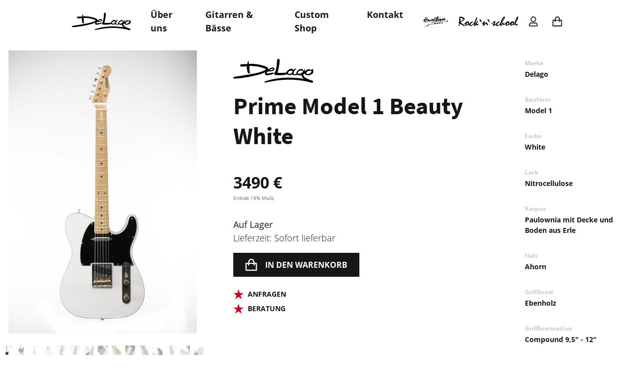

--- FILE ---
content_type: text/html; charset=UTF-8
request_url: https://delago-guitars.com/product/prime-model-1-beauty-white/
body_size: 31221
content:
<!doctype html>
<html lang="de-DE" class=" lg:overflow-x-hidden">
  <head>
  <meta charset="utf-8">
  <meta http-equiv="x-ua-compatible" content="ie=edge">
  <meta name="viewport" content="width=device-width, initial-scale=1, shrink-to-fit=no">
  <title>Prime Model 1 Beauty White &#8211; DeLago Guitars</title>
<meta name='robots' content='max-image-preview:large' />
<link rel='dns-prefetch' href='//hardline-music.de' />
<link rel="stylesheet" href="https://delago-guitars.com/wp/wp-includes/css/dist/block-library/style.min.css?ver=5.9">
<link rel="stylesheet" href="/app/plugins/woo-gutenberg-products-block/build/wc-blocks-vendors-style.css?ver=7.6.0">
<link rel="stylesheet" href="/app/plugins/woo-gutenberg-products-block/build/wc-blocks-style.css?ver=7.6.0">
<style id='global-styles-inline-css' type='text/css'>
body{--wp--preset--color--black: #000000;--wp--preset--color--cyan-bluish-gray: #abb8c3;--wp--preset--color--white: #ffffff;--wp--preset--color--pale-pink: #f78da7;--wp--preset--color--vivid-red: #cf2e2e;--wp--preset--color--luminous-vivid-orange: #ff6900;--wp--preset--color--luminous-vivid-amber: #fcb900;--wp--preset--color--light-green-cyan: #7bdcb5;--wp--preset--color--vivid-green-cyan: #00d084;--wp--preset--color--pale-cyan-blue: #8ed1fc;--wp--preset--color--vivid-cyan-blue: #0693e3;--wp--preset--color--vivid-purple: #9b51e0;--wp--preset--gradient--vivid-cyan-blue-to-vivid-purple: linear-gradient(135deg,rgba(6,147,227,1) 0%,rgb(155,81,224) 100%);--wp--preset--gradient--light-green-cyan-to-vivid-green-cyan: linear-gradient(135deg,rgb(122,220,180) 0%,rgb(0,208,130) 100%);--wp--preset--gradient--luminous-vivid-amber-to-luminous-vivid-orange: linear-gradient(135deg,rgba(252,185,0,1) 0%,rgba(255,105,0,1) 100%);--wp--preset--gradient--luminous-vivid-orange-to-vivid-red: linear-gradient(135deg,rgba(255,105,0,1) 0%,rgb(207,46,46) 100%);--wp--preset--gradient--very-light-gray-to-cyan-bluish-gray: linear-gradient(135deg,rgb(238,238,238) 0%,rgb(169,184,195) 100%);--wp--preset--gradient--cool-to-warm-spectrum: linear-gradient(135deg,rgb(74,234,220) 0%,rgb(151,120,209) 20%,rgb(207,42,186) 40%,rgb(238,44,130) 60%,rgb(251,105,98) 80%,rgb(254,248,76) 100%);--wp--preset--gradient--blush-light-purple: linear-gradient(135deg,rgb(255,206,236) 0%,rgb(152,150,240) 100%);--wp--preset--gradient--blush-bordeaux: linear-gradient(135deg,rgb(254,205,165) 0%,rgb(254,45,45) 50%,rgb(107,0,62) 100%);--wp--preset--gradient--luminous-dusk: linear-gradient(135deg,rgb(255,203,112) 0%,rgb(199,81,192) 50%,rgb(65,88,208) 100%);--wp--preset--gradient--pale-ocean: linear-gradient(135deg,rgb(255,245,203) 0%,rgb(182,227,212) 50%,rgb(51,167,181) 100%);--wp--preset--gradient--electric-grass: linear-gradient(135deg,rgb(202,248,128) 0%,rgb(113,206,126) 100%);--wp--preset--gradient--midnight: linear-gradient(135deg,rgb(2,3,129) 0%,rgb(40,116,252) 100%);--wp--preset--duotone--dark-grayscale: url('#wp-duotone-dark-grayscale');--wp--preset--duotone--grayscale: url('#wp-duotone-grayscale');--wp--preset--duotone--purple-yellow: url('#wp-duotone-purple-yellow');--wp--preset--duotone--blue-red: url('#wp-duotone-blue-red');--wp--preset--duotone--midnight: url('#wp-duotone-midnight');--wp--preset--duotone--magenta-yellow: url('#wp-duotone-magenta-yellow');--wp--preset--duotone--purple-green: url('#wp-duotone-purple-green');--wp--preset--duotone--blue-orange: url('#wp-duotone-blue-orange');--wp--preset--font-size--small: 13px;--wp--preset--font-size--medium: 20px;--wp--preset--font-size--large: 36px;--wp--preset--font-size--x-large: 42px;}.has-black-color{color: var(--wp--preset--color--black) !important;}.has-cyan-bluish-gray-color{color: var(--wp--preset--color--cyan-bluish-gray) !important;}.has-white-color{color: var(--wp--preset--color--white) !important;}.has-pale-pink-color{color: var(--wp--preset--color--pale-pink) !important;}.has-vivid-red-color{color: var(--wp--preset--color--vivid-red) !important;}.has-luminous-vivid-orange-color{color: var(--wp--preset--color--luminous-vivid-orange) !important;}.has-luminous-vivid-amber-color{color: var(--wp--preset--color--luminous-vivid-amber) !important;}.has-light-green-cyan-color{color: var(--wp--preset--color--light-green-cyan) !important;}.has-vivid-green-cyan-color{color: var(--wp--preset--color--vivid-green-cyan) !important;}.has-pale-cyan-blue-color{color: var(--wp--preset--color--pale-cyan-blue) !important;}.has-vivid-cyan-blue-color{color: var(--wp--preset--color--vivid-cyan-blue) !important;}.has-vivid-purple-color{color: var(--wp--preset--color--vivid-purple) !important;}.has-black-background-color{background-color: var(--wp--preset--color--black) !important;}.has-cyan-bluish-gray-background-color{background-color: var(--wp--preset--color--cyan-bluish-gray) !important;}.has-white-background-color{background-color: var(--wp--preset--color--white) !important;}.has-pale-pink-background-color{background-color: var(--wp--preset--color--pale-pink) !important;}.has-vivid-red-background-color{background-color: var(--wp--preset--color--vivid-red) !important;}.has-luminous-vivid-orange-background-color{background-color: var(--wp--preset--color--luminous-vivid-orange) !important;}.has-luminous-vivid-amber-background-color{background-color: var(--wp--preset--color--luminous-vivid-amber) !important;}.has-light-green-cyan-background-color{background-color: var(--wp--preset--color--light-green-cyan) !important;}.has-vivid-green-cyan-background-color{background-color: var(--wp--preset--color--vivid-green-cyan) !important;}.has-pale-cyan-blue-background-color{background-color: var(--wp--preset--color--pale-cyan-blue) !important;}.has-vivid-cyan-blue-background-color{background-color: var(--wp--preset--color--vivid-cyan-blue) !important;}.has-vivid-purple-background-color{background-color: var(--wp--preset--color--vivid-purple) !important;}.has-black-border-color{border-color: var(--wp--preset--color--black) !important;}.has-cyan-bluish-gray-border-color{border-color: var(--wp--preset--color--cyan-bluish-gray) !important;}.has-white-border-color{border-color: var(--wp--preset--color--white) !important;}.has-pale-pink-border-color{border-color: var(--wp--preset--color--pale-pink) !important;}.has-vivid-red-border-color{border-color: var(--wp--preset--color--vivid-red) !important;}.has-luminous-vivid-orange-border-color{border-color: var(--wp--preset--color--luminous-vivid-orange) !important;}.has-luminous-vivid-amber-border-color{border-color: var(--wp--preset--color--luminous-vivid-amber) !important;}.has-light-green-cyan-border-color{border-color: var(--wp--preset--color--light-green-cyan) !important;}.has-vivid-green-cyan-border-color{border-color: var(--wp--preset--color--vivid-green-cyan) !important;}.has-pale-cyan-blue-border-color{border-color: var(--wp--preset--color--pale-cyan-blue) !important;}.has-vivid-cyan-blue-border-color{border-color: var(--wp--preset--color--vivid-cyan-blue) !important;}.has-vivid-purple-border-color{border-color: var(--wp--preset--color--vivid-purple) !important;}.has-vivid-cyan-blue-to-vivid-purple-gradient-background{background: var(--wp--preset--gradient--vivid-cyan-blue-to-vivid-purple) !important;}.has-light-green-cyan-to-vivid-green-cyan-gradient-background{background: var(--wp--preset--gradient--light-green-cyan-to-vivid-green-cyan) !important;}.has-luminous-vivid-amber-to-luminous-vivid-orange-gradient-background{background: var(--wp--preset--gradient--luminous-vivid-amber-to-luminous-vivid-orange) !important;}.has-luminous-vivid-orange-to-vivid-red-gradient-background{background: var(--wp--preset--gradient--luminous-vivid-orange-to-vivid-red) !important;}.has-very-light-gray-to-cyan-bluish-gray-gradient-background{background: var(--wp--preset--gradient--very-light-gray-to-cyan-bluish-gray) !important;}.has-cool-to-warm-spectrum-gradient-background{background: var(--wp--preset--gradient--cool-to-warm-spectrum) !important;}.has-blush-light-purple-gradient-background{background: var(--wp--preset--gradient--blush-light-purple) !important;}.has-blush-bordeaux-gradient-background{background: var(--wp--preset--gradient--blush-bordeaux) !important;}.has-luminous-dusk-gradient-background{background: var(--wp--preset--gradient--luminous-dusk) !important;}.has-pale-ocean-gradient-background{background: var(--wp--preset--gradient--pale-ocean) !important;}.has-electric-grass-gradient-background{background: var(--wp--preset--gradient--electric-grass) !important;}.has-midnight-gradient-background{background: var(--wp--preset--gradient--midnight) !important;}.has-small-font-size{font-size: var(--wp--preset--font-size--small) !important;}.has-medium-font-size{font-size: var(--wp--preset--font-size--medium) !important;}.has-large-font-size{font-size: var(--wp--preset--font-size--large) !important;}.has-x-large-font-size{font-size: var(--wp--preset--font-size--x-large) !important;}
</style>
<style id='woocommerce-inline-inline-css' type='text/css'>
.woocommerce form .form-row .required { visibility: visible; }
</style>
<link rel="stylesheet" href="/app/plugins/woo-paypalplus/public/css/front.min.css?ver=1591608678" media="screen">
<link rel="stylesheet" href="/app/mu-plugins/dm-basics/public/assets/css/public.css?ver=1.0.0">
<link rel="stylesheet" href="/app/plugins/advanced-forms-pro/assets/dist/css/form.css?ver=5.9">
<link rel="stylesheet" href="/app/cache/borlabs-cookie/borlabs-cookie_3_de.css?ver=2.2.49-36">
<link rel="stylesheet" href="/app/themes/hardline/dist/public/css/app.css?ver=5.9">
<link rel="stylesheet" href="https://delago-guitars.com/wp/wp-includes/css/dashicons.min.css?ver=5.9">
<link rel="stylesheet" href="/app/mu-plugins/acf-pro/assets/build/css/acf-global.css?ver=5.12.2">
<link rel="stylesheet" href="/app/mu-plugins/acf-pro/assets/build/css/acf-input.css?ver=5.12.2">
<link rel="stylesheet" href="/app/mu-plugins/acf-pro/assets/build/css/pro/acf-pro-input.css?ver=5.12.2">
<link rel="stylesheet" href="/app/plugins/woocommerce/assets/css/select2.css?ver=6.4.1">
<link rel="stylesheet" href="/app/mu-plugins/acf-pro/assets/inc/datepicker/jquery-ui.min.css?ver=1.11.4">
<link rel="stylesheet" href="/app/mu-plugins/acf-pro/assets/inc/timepicker/jquery-ui-timepicker-addon.min.css?ver=1.6.1">
<link rel="stylesheet" href="https://delago-guitars.com/wp/wp-admin/css/color-picker.min.css?ver=5.9">
<script src="/app/themes/hardline/dist/public/js/manifest.js?ver=5.9" id="manifest-js"></script>
<script src="/app/themes/hardline/dist/public/js/vendor.js?ver=5.9" id="vendor-js"></script>
<script src="/app/themes/hardline/dist/public/js/jquery.js?ver=5.9" id="jquery-js"></script>
<script type='text/javascript' id='borlabs-cookie-prioritize-js-extra'>
/* <![CDATA[ */
var borlabsCookiePrioritized = {"domain":"delago-guitars.com","path":"\/","version":"1","bots":"1","optInJS":{"statistics":{"google-analytics":"[base64]"}}};
/* ]]> */
</script>
<script src="/app/plugins/borlabs-cookie/assets/javascript/borlabs-cookie-prioritize.min.js?ver=2.2.49" id="borlabs-cookie-prioritize-js"></script>
<script src="https://delago-guitars.com/wp/wp-includes/js/jquery/ui/core.min.js?ver=1.13.0" id="jquery-ui-core-js"></script>
<script src="https://delago-guitars.com/wp/wp-includes/js/jquery/ui/mouse.min.js?ver=1.13.0" id="jquery-ui-mouse-js"></script>
<script src="https://delago-guitars.com/wp/wp-includes/js/jquery/ui/sortable.min.js?ver=1.13.0" id="jquery-ui-sortable-js"></script>
<script src="https://delago-guitars.com/wp/wp-includes/js/jquery/ui/resizable.min.js?ver=1.13.0" id="jquery-ui-resizable-js"></script>
<script type='text/javascript' id='acf-js-extra'>
/* <![CDATA[ */
var acfL10n = {"Are you sure?":"Wirklich entfernen?","Yes":"Ja","No":"Nein","Remove":"Entfernen","Cancel":"Abbrechen","The changes you made will be lost if you navigate away from this page":"Die vorgenommenen \u00c4nderungen gehen verloren wenn diese Seite verlassen wird","Validation successful":"\u00dcberpr\u00fcfung erfolgreich","Validation failed":"\u00dcberpr\u00fcfung fehlgeschlagen","1 field requires attention":"F\u00fcr 1 Feld ist eine Aktualisierung notwendig","%d fields require attention":"F\u00fcr %d Felder ist eine Aktualisierung notwendig","Edit field group":"Feldgruppe bearbeiten","Select Image":"Bild ausw\u00e4hlen","Edit Image":"Bild bearbeiten","Update Image":"Bild aktualisieren","All images":"Alle Bilder","Select File":"Datei ausw\u00e4hlen","Edit File":"Datei bearbeiten","Update File":"Datei aktualisieren","Maximum values reached ( {max} values )":"Maximum der Eintr\u00e4ge mit ({max} Eintr\u00e4ge) erreicht","Loading":"Lade","No matches found":"Keine \u00dcbereinstimmung gefunden","Sorry, this browser does not support geolocation":"Dieser Browser unterst\u00fctzt keine Geo-Lokation","Minimum rows reached ({min} rows)":"Mindestzahl der Eintr\u00e4ge hat ({min} Reihen) erreicht","Maximum rows reached ({max} rows)":"H\u00f6chstzahl der Eintr\u00e4ge hat ({max} Reihen) erreicht","layout":"Layout","layouts":"Eintr\u00e4ge","This field requires at least {min} {label} {identifier}":"Dieses Feld erfordert mindestens {min} {label} {identifier}","This field has a limit of {max} {label} {identifier}":"Dieses Feld erlaubt h\u00f6chstens {max} {label} {identifier}","{available} {label} {identifier} available (max {max})":"{available} {label} {identifier} m\u00f6glich (max {max})","{required} {label} {identifier} required (min {min})":"{required} {label} {identifier} erforderlich (min {min})","Flexible Content requires at least 1 layout":"Flexibler Inhalt ben\u00f6tigt mindestens ein Layout","Add Image to Gallery":"Bild zur Galerie hinzuf\u00fcgen","Maximum selection reached":"Maximale Auswahl erreicht","Select.verb":"Ausw\u00e4hlen","Edit.verb":"Bearbeiten","Update.verb":"Aktualisieren","Uploaded to this post":"Zu diesem Beitrag hochgeladen","Expand Details":"Details einblenden","Collapse Details":"Details ausblenden","Restricted":"Eingeschr\u00e4nkt"};
/* ]]> */
</script>
<script src="/app/mu-plugins/acf-pro/assets/build/js/acf.min.js?ver=5.12.2" id="acf-js"></script>
<script type='text/javascript' id='acf-input-js-extra'>
/* <![CDATA[ */
var acfL10n = {"Are you sure?":"Wirklich entfernen?","Yes":"Ja","No":"Nein","Remove":"Entfernen","Cancel":"Abbrechen","The changes you made will be lost if you navigate away from this page":"Die vorgenommenen \u00c4nderungen gehen verloren wenn diese Seite verlassen wird","Validation successful":"\u00dcberpr\u00fcfung erfolgreich","Validation failed":"\u00dcberpr\u00fcfung fehlgeschlagen","1 field requires attention":"F\u00fcr 1 Feld ist eine Aktualisierung notwendig","%d fields require attention":"F\u00fcr %d Felder ist eine Aktualisierung notwendig","Edit field group":"Feldgruppe bearbeiten","Select Image":"Bild ausw\u00e4hlen","Edit Image":"Bild bearbeiten","Update Image":"Bild aktualisieren","All images":"Alle Bilder","Select File":"Datei ausw\u00e4hlen","Edit File":"Datei bearbeiten","Update File":"Datei aktualisieren","Maximum values reached ( {max} values )":"Maximum der Eintr\u00e4ge mit ({max} Eintr\u00e4ge) erreicht","Loading":"Lade","No matches found":"Keine \u00dcbereinstimmung gefunden","Sorry, this browser does not support geolocation":"Dieser Browser unterst\u00fctzt keine Geo-Lokation","Minimum rows reached ({min} rows)":"Mindestzahl der Eintr\u00e4ge hat ({min} Reihen) erreicht","Maximum rows reached ({max} rows)":"H\u00f6chstzahl der Eintr\u00e4ge hat ({max} Reihen) erreicht","layout":"Layout","layouts":"Eintr\u00e4ge","This field requires at least {min} {label} {identifier}":"Dieses Feld erfordert mindestens {min} {label} {identifier}","This field has a limit of {max} {label} {identifier}":"Dieses Feld erlaubt h\u00f6chstens {max} {label} {identifier}","{available} {label} {identifier} available (max {max})":"{available} {label} {identifier} m\u00f6glich (max {max})","{required} {label} {identifier} required (min {min})":"{required} {label} {identifier} erforderlich (min {min})","Flexible Content requires at least 1 layout":"Flexibler Inhalt ben\u00f6tigt mindestens ein Layout","Add Image to Gallery":"Bild zur Galerie hinzuf\u00fcgen","Maximum selection reached":"Maximale Auswahl erreicht","Select.verb":"Ausw\u00e4hlen","Edit.verb":"Bearbeiten","Update.verb":"Aktualisieren","Uploaded to this post":"Zu diesem Beitrag hochgeladen","Expand Details":"Details einblenden","Collapse Details":"Details ausblenden","Restricted":"Eingeschr\u00e4nkt"};
/* ]]> */
</script>
<script src="/app/mu-plugins/acf-pro/assets/build/js/acf-input.min.js?ver=5.12.2" id="acf-input-js"></script>
<script src="/app/mu-plugins/acf-pro/assets/build/js/pro/acf-pro-input.min.js?ver=5.12.2" id="acf-pro-input-js"></script>
<script src="/app/mu-plugins/dm-basics/public/assets/js/public.js?ver=1.0.0" id="dm-basics-plugin-script-js"></script>
<script src="https://delago-guitars.com/wp/wp-includes/js/jquery/ui/datepicker.min.js?ver=1.13.0" id="jquery-ui-datepicker-js"></script>
<script src="/app/mu-plugins/acf-pro/assets/inc/timepicker/jquery-ui-timepicker-addon.min.js?ver=1.6.1" id="acf-timepicker-js"></script>
<script src="https://delago-guitars.com/wp/wp-includes/js/jquery/ui/draggable.min.js?ver=1.13.0" id="jquery-ui-draggable-js"></script>
<script src="https://delago-guitars.com/wp/wp-includes/js/jquery/ui/slider.min.js?ver=1.13.0" id="jquery-ui-slider-js"></script>
<script src="https://delago-guitars.com/wp/wp-includes/js/jquery/jquery.ui.touch-punch.js?ver=0.2.2" id="jquery-touch-punch-js"></script>
<script src="https://delago-guitars.com/wp/wp-admin/js/iris.min.js?ver=1.0.7" id="iris-js"></script>
<script src="https://delago-guitars.com/wp/wp-includes/js/dist/vendor/regenerator-runtime.min.js?ver=0.13.9" id="regenerator-runtime-js"></script>
<script src="https://delago-guitars.com/wp/wp-includes/js/dist/vendor/wp-polyfill.min.js?ver=3.15.0" id="wp-polyfill-js"></script>
<script src="https://delago-guitars.com/wp/wp-includes/js/dist/hooks.min.js?ver=1e58c8c5a32b2e97491080c5b10dc71c" id="wp-hooks-js"></script>
<script src="https://delago-guitars.com/wp/wp-includes/js/dist/i18n.min.js?ver=30fcecb428a0e8383d3776bcdd3a7834" id="wp-i18n-js"></script>
<script id="wp-i18n-js-after">
wp.i18n.setLocaleData( { "text direction\u0004ltr": [ "ltr" ] } );
</script>
<script id="wp-color-picker-js-translations">
( function( domain, translations ) {
	var localeData = translations.locale_data[ domain ] || translations.locale_data.messages;
	localeData[""].domain = domain;
	wp.i18n.setLocaleData( localeData, domain );
} )( "default", { "locale_data": { "messages": { "": {} } } } );
</script>
<script src="https://delago-guitars.com/wp/wp-admin/js/color-picker.min.js?ver=5.9" id="wp-color-picker-js"></script>
<script src="/app/mu-plugins/acf-pro/assets/inc/color-picker-alpha/wp-color-picker-alpha.js?ver=3.0.0" id="acf-color-picker-alpha-js"></script>
<link rel="canonical" href="https://delago-guitars.com/product/prime-model-1-beauty-white/" />
	<noscript><style>.woocommerce-product-gallery{ opacity: 1 !important; }</style></noscript>
	<link rel="icon" href="/app/uploads/sites/3/cropped-Bildschirmfoto-2021-10-14-um-17.36.00-100x100.png" sizes="32x32" />
<link rel="icon" href="/app/uploads/sites/3/cropped-Bildschirmfoto-2021-10-14-um-17.36.00-256x256.png" sizes="192x192" />
<link rel="apple-touch-icon" href="/app/uploads/sites/3/cropped-Bildschirmfoto-2021-10-14-um-17.36.00-256x256.png" />
<meta name="msapplication-TileImage" content="/app/uploads/sites/3/cropped-Bildschirmfoto-2021-10-14-um-17.36.00-300x300.png" />
</head>
  <body class="product-template-default single single-product postid-2593 wp-embed-responsive dark:bg-black dark:text-white theme-hardline/resources woocommerce woocommerce-page woocommerce-no-js prime-model-1-beauty-white">
        <header class="page-header py-4 fixed z-50 w-full bg-white dark:bg-black text-black dark:text-white top-0 h-16 lg:h-auto 2xl:h-20 flex items-center">
  <div class="container flex items-center">
    <div class="logo-container">
              <div class="social-media flex hidden lg:hidden">
                    <a class="icon fill-current w-8 mr-4" href="https://www.instagram.com/delagoguitars/" alt="Instagram" target="_blank">
            <svg class="w-auto h-full fill-current" xmlns="http://www.w3.org/2000/svg" viewBox="0 0 28.02 28.02"><path d="M14 6.73A7.28 7.28 0 1021.28 14 7.27 7.27 0 0014 6.73zm0 11.77a4.5 4.5 0 114.5-4.5 4.52 4.52 0 01-4.5 4.5zM20 0H8.06A8.07 8.07 0 000 8.06V20a8.07 8.07 0 008.06 8H20a8.06 8.06 0 008-8V8.06A8.06 8.06 0 0020 0zm5.29 20A5.29 5.29 0 0120 25.24H8.06A5.29 5.29 0 012.78 20V8.06a5.29 5.29 0 015.28-5.28H20a5.29 5.29 0 015.28 5.28V20zM21.38 4.63a1.91 1.91 0 101.91 1.91 1.92 1.92 0 00-1.91-1.91z"/></svg>
          </a>
                              <a class="icon fill-current w-8" href="https://www.facebook.com/profile.php?id=61557950282376" alt="Facebook" target="_blank">
            <svg class="w-auto h-full fill-current" xmlns="http://www.w3.org/2000/svg" viewBox="0 0 28.19 28.01"><path d="M28.19 14.09A14.1 14.1 0 1011.89 28v-9.84H8.31v-4.07h3.58V11c0-3.53 2.1-5.48 5.32-5.48a22.22 22.22 0 013.16.28v3.44h-1.78A2 2 0 0016.31 11a1.7 1.7 0 000 .45v2.65h3.9l-.62 4.06H16.3V28a14.09 14.09 0 0011.89-13.91z"/></svg>
          </a>
                  </div>
            <a class="brand fill-current text-white dark:text-black" href="https://delago-guitars.com/">
        <img src="/app/uploads/sites/3/logo-delago.svg" class="w-auto h-9" alt="" loading="lazy" />
      </a>
    </div>
          <nav class="nav-primary pl-6 font-sans font-bold hidden lg:block lg:text-lg 2xl:text-xlplus">
        <ul id="menu-primary-menu" class="nav flex"><li class="px-4 menu-item menu-ueber-uns"><a href="https://delago-guitars.com/ueber-uns/">Über uns</a></li>
<li class="px-4 menu-item menu-gitarren-baesse"><a href="https://delago-guitars.com/gitarren-baesse/">Gitarren &amp; Bässe</a></li>
<li class="px-4 menu-item menu-custom-shop"><a href="https://delago-guitars.com/custom-shop/">Custom Shop</a></li>
<li class="px-4 menu-item menu-kontakt"><a rel="contact-modal" href="#">Kontakt</a></li>
</ul>
      </nav>
              <div class="site-switcher ml-auto hidden lg:block">
        <div class="flex items-center">
                      <a class="" href="https://hardline-music.de/">
              <img src="/app/uploads/sites/3/logo-hardline-wip.svg" class="w-auto h-5 ml-6" alt="" loading="lazy" />
            </a>
                      <a class="" href="http://www.rock-n-school.de/">
              <img src="/app/uploads/sites/3/logo-rocknschool.svg" class="w-auto h-5 ml-6" alt="" loading="lazy" />
            </a>
                  </div>
      </div>
            <div class="flex ml-6 hidden lg:flex">
      <a class="user-icon mr-5 hidden lg:block fill-current text-beige-dark w-5 h-5 mt-2"  href="https://delago-guitars.com/my-account/" title="My Account">
            <svg class="w-full h-full" xmlns="http://www.w3.org/2000/svg" viewBox="0 0 27.89 31.87">
              <path
              d="M19.52 18.92c-1.79 0-2.64 1-5.58 1s-3.78-1-5.57-1A8.38 8.38 0 000 27.29v1.59a3 3 0 003 3h21.9a3 3 0 003-3v-1.59a8.38 8.38 0 00-8.38-8.37zm5.38 10H3v-1.63a5.39 5.39 0 015.38-5.38c.91 0 2.38 1 5.58 1s4.66-1 5.57-1a5.39 5.39 0 015.38 5.38zm-11-10.95A9 9 0 105 9a9 9 0 008.94 8.93zM13.94 3A6 6 0 118 9a6 6 0 016-6z"/>
            </svg>
          </a>
          <a class="bag-icon fill-current text-black dark:text-white w-9 h-9 cursor-pointer p-2 relative" href="https://delago-guitars.com/cart/">
            <svg class="w-full h-full" xmlns="http://www.w3.org/2000/svg" viewBox="0 0 30 31.44">
            <path
              d="M28.5 10.44h-4.59c-.36-2.85-1.21-5.93-3.07-8A7.23 7.23 0 0015.23 0a7.12 7.12 0 00-5.57 2.46c-1.8 2.06-2.58 5.13-2.88 8H1.5A1.5 1.5 0 000 11.94v18a1.5 1.5 0 001.5 1.5h27a1.5 1.5 0 001.5-1.5v-18a1.5 1.5 0 00-1.5-1.5zm-16.58-6A4.15 4.15 0 0115.23 3a4.31 4.31 0 013.38 1.46 11.6 11.6 0 012.27 6H9.8c.27-2.33.88-4.61 2.12-6.02zm15.08 24H3v-15h3.61a34.84 34.84 0 00.22 4.3l3-.39a31.68 31.68 0 01-.2-3.91h11.52a30.16 30.16 0 01-.1 4l3 .31a34.29 34.29 0 00.12-4.26H27z"/>
            </svg>
                      </a>
    </div>
        <div class="ml-auto lg:hidden flex">
            <a class="user-icon mr-5 fill-current text-black dark:text-white w-8 h-8 mt-2"  href="https://delago-guitars.com/my-account/" title="My Account">
          <svg class="w-full h-full" xmlns="http://www.w3.org/2000/svg" viewBox="0 0 27.89 31.87">
            <path
              d="M19.52 18.92c-1.79 0-2.64 1-5.58 1s-3.78-1-5.57-1A8.38 8.38 0 000 27.29v1.59a3 3 0 003 3h21.9a3 3 0 003-3v-1.59a8.38 8.38 0 00-8.38-8.37zm5.38 10H3v-1.63a5.39 5.39 0 015.38-5.38c.91 0 2.38 1 5.58 1s4.66-1 5.57-1a5.39 5.39 0 015.38 5.38zm-11-10.95A9 9 0 105 9a9 9 0 008.94 8.93zM13.94 3A6 6 0 118 9a6 6 0 016-6z"/>
          </svg>
        </a>
      <a class="bag-icon mr-5 fill-current text-black dark:text-white w-12 h-12 cursor-pointer p-2 relative" href="https://delago-guitars.com/cart/">
          <svg class="w-full h-full" xmlns="http://www.w3.org/2000/svg" viewBox="0 0 30 31.44">
            <path
              d="M28.5 10.44h-4.59c-.36-2.85-1.21-5.93-3.07-8A7.23 7.23 0 0015.23 0a7.12 7.12 0 00-5.57 2.46c-1.8 2.06-2.58 5.13-2.88 8H1.5A1.5 1.5 0 000 11.94v18a1.5 1.5 0 001.5 1.5h27a1.5 1.5 0 001.5-1.5v-18a1.5 1.5 0 00-1.5-1.5zm-16.58-6A4.15 4.15 0 0115.23 3a4.31 4.31 0 013.38 1.46 11.6 11.6 0 012.27 6H9.8c.27-2.33.88-4.61 2.12-6.02zm15.08 24H3v-15h3.61a34.84 34.84 0 00.22 4.3l3-.39a31.68 31.68 0 01-.2-3.91h11.52a30.16 30.16 0 01-.1 4l3 .31a34.29 34.29 0 00.12-4.26H27z"/>
          </svg>
                </a>
            <div class="open-menu-icon cursor-pointer fill-current w-8">
        <svg class="w-full h-full" xmlns="http://www.w3.org/2000/svg" viewBox="0 0 24.7 17.32">
          <path
          d="M1.28 2.55h19.89a1.28 1.28 0 100-2.55H1.28a1.28 1.28 0 100 2.55zM1.28 9.94h14.6a1.28 1.28 0 000-2.56H1.28a1.28 1.28 0 000 2.56zM23.43 14.77H1.28a1.28 1.28 0 100 2.55h22.15a1.28 1.28 0 000-2.55z"/>
        </svg>
      </div>
      <div class="close-menu-icon cursor-pointer fill-current w-7 hidden">
        <svg class="w-full h-full" xmlns="http://www.w3.org/2000/svg" viewBox="0 0 18.39 18.39">
          <path d="M17.15 18.39a1.24 1.24 0 01-.88-.36L9.2 11l-7.08 7a1.26 1.26 0 01-1.76 0 1.26 1.26 0 01-.36-.85 1.24 1.24 0 01.36-.88L7.44 9.2.36 2.12A1.24 1.24 0 010 1.24 1.26 1.26 0 01.36.36a1.26 1.26 0 011.76 0L9.2 7.44 16.27.36a1.26 1.26 0 011.73 0 1.26 1.26 0 01.36.88 1.24 1.24 0 01-.36.88L11 9.2l7 7.07a1.24 1.24 0 01.36.88A1.26 1.26 0 0118 18a1.24 1.24 0 01-.85.39z"/>
        </svg>
      </div>
    </div>
  </div>
</header>
<div id="mobile-menu" class="hidden lg:hidden fixed w-full h-full z-40 bg-white dark:bg-black overflow-y-auto py-16 pt-8">
  <div class="bg-white dark:bg-black text-black dark:text-white">
    <div class="container px-16">
      <div class="logo-wrapper flex justify-center w-full mt-8">
        <img src="/app/uploads/sites/3/logo-delago.svg" class="w-full" alt="" loading="lazy" />
      </div>
      <div class="menu-wrapper mt-8">
                  <nav class="nav-primary font-sans font-bold text-xl">
            <ul id="menu-primary-menu-1" class="nav flex flex-col text-center"><li class="py-3 menu-item menu-ueber-uns"><a href="https://delago-guitars.com/ueber-uns/">Über uns</a></li>
<li class="py-3 menu-item menu-gitarren-baesse"><a href="https://delago-guitars.com/gitarren-baesse/">Gitarren &amp; Bässe</a></li>
<li class="py-3 menu-item menu-custom-shop"><a href="https://delago-guitars.com/custom-shop/">Custom Shop</a></li>
<li class="py-3 menu-item menu-kontakt"><a rel="contact-modal" href="#">Kontakt</a></li>
</ul>
          </nav>
              </div>
      <div class="multisite-wrapper mt-12">
                    <div class="flex flex-col px-16">
                            <a class="" href="https://hardline-music.de/">
                <img src="/app/uploads/sites/3/logo-hardline-wip.svg" class="w-full py-4" alt="" loading="lazy" />
              </a>
                            <a class="" href="http://www.rock-n-school.de/">
                <img src="/app/uploads/sites/3/logo-rocknschool.svg" class="w-full py-4" alt="" loading="lazy" />
              </a>
                          </div>
              </div>
    </div>

          <div class="gmap-box w-full dark:bg-white mb-5 h-72 mt-16 mb-6">
        <div id="map_navmenu" class="google-map h-full"></div>
      </div>
    
    <div class="container px-8 font-bold text-base mt-8" id="mobile-shop-info">
      <div class="store-info-wrapper">
        <div class="uppercase mb-3">
                      Unser Ladenlokal
                  </div>
        <div class="flex flex-col mb-8">
          <div class="">Friedrich-Engels-Allee, 4</div>
          <div class="">42103 Wuppertal</div>
        </div>
                        <a class="inline-flex items-center" target="_blank" href="https://www.google.com/maps/dir//Friedrich-Engels-Allee">
          <i class="fill-current text-red h-4 w-auto mr-2">
            <svg class="w-auto h-full"  xmlns="http://www.w3.org/2000/svg" viewBox="0 0 43.14 40.6"><path d="M21.57 0l5.07 15.54h16.5l-13.37 9.54L34.9 40.6 21.57 31 8.24 40.6l5.13-15.52L0 15.51h16.5z" fill="currentColor"/></g></g></svg>
          </i>
          <span class="uppercase">Anfahrt</span>
        </a>
        <p class=" text-xs 2xl:text-base font-bold">Kostenlose Parkplätze im Haus vorhanden.</p>
                          <div class="mt-16">
            <div class="uppercase mb-3">Öffnungszeiten</div>
            <div class="flex flex-col">
                                <div class="flex">
                    <div class="w-3/12">
                      Mo-Fr
                    </div>
                    <div class="w-9/12">
                      10:00-19:30 Uhr
                    </div>
                  </div>
                                  <div class="flex">
                    <div class="w-3/12">
                      Sa
                    </div>
                    <div class="w-9/12">
                      10:00-16:00 Uhr
                    </div>
                  </div>
                            </div>
          </div>
                          <div class="my-16">
            <div class="flex flex-col">
                              <div class="">
                  <span class="text-red">T:</span> <a href="tel:0202-4 46 88 02">0202-4 46 88 02</a>
                </div>
                                            <div class="lg:px-4">
                  <span class="text-red">F:</span> <a href="fax:0202-4 46 88 02">0202-4 46 88 02</a>
                </div>
                                            <div class="">
                  <span class="text-red">E:</span> <a href="mailto:info@delago-guitars.com">info@delago-guitars.com</a>
                </div>
                          </div>
          </div>
              </div>
    </div>
  </div>
</div>
<div class="modal-container w-full h-full fixed top-0 left-0 z-50 overflow-y-auto lg:overflow-y-hidden 2xl:flex 2xl:justify-center 2xl:items-center hidden lg:flex" id="contact-modal">
  <div class="modal-content relative flex w-full h-full lg:p-3">
    <div class="modal-close-icon absolute top-0 left-0 z-50 mt-6 ml-6 2xl:mt-8 2xl:ml-8">
      <a class="icon fill-current text-black dark:text-white w-4 cursor-pointer">
        <svg class="w-6 h-6 2xl:w-8 2xl:h-8" xmlns="http://www.w3.org/2000/svg" viewBox="0 0 37.12 37.12"><path fill="currentColor" d="M35 37.12L18.56 20.68 2.12 37.12 0 35l16.44-16.44L0 2.12 2.12 0l16.44 16.44L35 0l2.12 2.12-16.44 16.44L37.12 35 35 37.12z"/></svg>
      </a>
    </div>
    <div class="modal-info-box w-1/3 h-full flex flex-col pr-12 hidden lg:block lg:p-8 2xl:p-16 bg-white dark:bg-black">
      <div class="modal-info-top flex items-center">
                  <div class="w-1/2">
            <img src="/app/uploads/sites/3/logo-delago.svg" class="" alt="" loading="lazy" />
          </div>
                <div class="w-auto flex flex-col text-lg font-bold text-black lg:ml-12 2xl:ml-0">
                      <a class="w-auto px-3 py-1 my-0 bg-white rounded-full flex items-center lg:text-xs xl:text-base ml-1 xl:ml-4 2xl:ml-24 border border-1" href="https://www.instagram.com/delagoguitars/" alt="Instagram" target="_blank">
              <svg class="w-auto h-4 fill-current text-red mr-4" xmlns="http://www.w3.org/2000/svg" viewBox="0 0 28.02 28.02"><path d="M14 6.73A7.28 7.28 0 1021.28 14 7.27 7.27 0 0014 6.73zm0 11.77a4.5 4.5 0 114.5-4.5 4.52 4.52 0 01-4.5 4.5zM20 0H8.06A8.07 8.07 0 000 8.06V20a8.07 8.07 0 008.06 8H20a8.06 8.06 0 008-8V8.06A8.06 8.06 0 0020 0zm5.29 20A5.29 5.29 0 0120 25.24H8.06A5.29 5.29 0 012.78 20V8.06a5.29 5.29 0 015.28-5.28H20a5.29 5.29 0 015.28 5.28V20zM21.38 4.63a1.91 1.91 0 101.91 1.91 1.92 1.92 0 00-1.91-1.91z"/></svg>
              <span class="">INSTAGRAM</span>
            </a>
                                <a class="w-auto px-3 py-1 my-1 bg-white rounded-full flex items-center lg:text-xs xl:text-base ml-1 xl:ml-4 2xl:ml-24 border border-1" href="https://www.facebook.com/profile.php?id=61557950282376" alt="Facebook" target="_blank">
              <svg class="w-auto h-4 fill-current text-red mr-4" xmlns="http://www.w3.org/2000/svg" viewBox="0 0 28.19 28.01"><path d="M28.19 14.09A14.1 14.1 0 1011.89 28v-9.84H8.31v-4.07h3.58V11c0-3.53 2.1-5.48 5.32-5.48a22.22 22.22 0 013.16.28v3.44h-1.78A2 2 0 0016.31 11a1.7 1.7 0 000 .45v2.65h3.9l-.62 4.06H16.3V28a14.09 14.09 0 0011.89-13.91z"/></svg>
              <span class="">FACEBOOK</span>
            </a>
                            </div>
      </div>
      <div class="modal-info-middle lg:my-10 10xl:my-10 2xl:my-16">
        <div class="mt font-sans font-bold text-black dark:text-white">
          <div class="headline pb-1 lg:text-sm xl:text-base 2xl:text-lg uppercase">
                          Unser Ladenlokal
                      </div>
                      <div class="content lg:text-base xl:text-xl 2xl:text-2xl">
              Friedrich-Engels-Allee, 4
            </div>
                                <div class="content lg:text-base xl:text-xl 2xl:text-2xl">
              42103 Wuppertal
            </div>
                                      <a class="inline-flex items-center mt-8" target="_blank" href="https://www.google.com/maps/dir//Friedrich-Engels-Allee">
            <i class="fill-current text-red h-4 lg:h-5 2xl:h-6 w-auto mr-2">
              <svg class="w-auto h-full"  xmlns="http://www.w3.org/2000/svg" viewBox="0 0 43.14 40.6"><path d="M21.57 0l5.07 15.54h16.5l-13.37 9.54L34.9 40.6 21.57 31 8.24 40.6l5.13-15.52L0 15.51h16.5z" fill="currentColor"/></g></g></svg>
            </i>
            <span class="text-base uppercase">Anfahrt</span>
          </a>
          <p class=" text-xs 2xl:text-base font-bold">Kostenlose Parkplätze im Haus vorhanden.</p>
                  </div>
        <div class="lg:mt-8 xl:mt-8 2xl:mt-20 font-sans font-bold text-black dark:text-white">
          <div class="headline pb-1">
            ÖFFNUNGSZEITEN
          </div>
                      <div class="content flex w-full text-lg">
              <div class="mr-2 lg:text-base xl:text-xl 2xl:text-2xl w-20">
                Mo-Fr
              </div>
              <div class="mr-2 lg:text-base xl:text-xl 2xl:text-2xl">
                10:00-19:30 Uhr
              </div>
            </div>
                      <div class="content flex w-full text-lg">
              <div class="mr-2 lg:text-base xl:text-xl 2xl:text-2xl w-20">
                Sa
              </div>
              <div class="mr-2 lg:text-base xl:text-xl 2xl:text-2xl">
                10:00-16:00 Uhr
              </div>
            </div>
                  </div>
      </div>
    <div class="modal-info-bottom 2xl:mt-16">
                <div class="flex flex-col lg:text-base xl:text-xl 2xl:text-2xl font-sans font-bold">
                          <div class="">
                <span class="text-red">T:</span> <a href="tel:0202-4 46 88 02">0202-4 46 88 02</a>
              </div>
                                    <div class="">
              <span class="text-red">F:</span> <a href="fax:0202-4 46 88 02">0202-4 46 88 02</a>
            </div>
                                    <div class="">
              <span class="text-red">E:</span> <a href="mailto:info@delago-guitars.com">info@delago-guitars.com</a>
            </div>
                      </div>
          </div>
    </div>
    <div class="modal-map-box w-full lg:w-2/3 h-full flex flex-col lg:mx-auto pl-2">
      <div class="map-wrapper bg-white dark:bg-black h-full">
                  <div class="gmap-box  lg:w-4/12  dark:bg-white mb-5 lg:mb-0 order-2 lg:order-3 h-72 lg:h-auto">
            <div id="map_cmodal" class="google-map h-full"></div>
          </div>
              </div>
    </div>
  </div>
</div>
    <div class="wrap" role="document">
      <div class="content">
        <main class="main">
            
      <div class="woocommerce-notices-wrapper"></div>
<div class="product-full-container" data-brand="Delago">
  <div class="product-container container lg:max-w-full flex flex-col lg:flex-row lg:pl-0"  id="product-2593">
    <div class="product-info flex-shrink-0 flex flex-col lg:flex-row lg:h-screen lg:sticky lg:w-5/6 3xl:w-2/3 4xl:w-1/2">
              <div class="product-gallery-container w-full  lg:w-5/12 2xl:w-1/2">
          <div class="images">

	<figure class="woocommerce-product-gallery__image--placeholder"><a class="zoom invisImg wp-post-image" href="/app/uploads/sites/3/delago-primemodel1beautywhite-dp1003-01.jpg" style="display:none;"><img style="display:none;" src="/app/uploads/sites/3/delago-primemodel1beautywhite-dp1003-01.jpg"/></a></figure><!-- Begin magiczoomplus -->
<div class="MagicToolboxContainer selectorsBottom minWidth">
    <div class="magic-slide product2593 mt-active" data-magic-slide="zoom"><a id="MagicZoomPlusImage_Main_Product2593"  class="MagicZoom lightbox-added lightbox-added" href="/app/uploads/sites/3/delago-primemodel1beautywhite-dp1003-01.jpg" title="delago-primemodel1beautywhite-dp1003-01" data-options="zoomMode:magnifier;hint:off;" data-mobile-options="zoomMode:magnifier;textClickZoomHint:;"><img class="no-sirv-lazy-load" itemprop="image" src="/app/uploads/sites/3/delago-primemodel1beautywhite-dp1003-01.jpg"   alt="delago-primemodel1beautywhite-dp1003-01" /></a></div><div class="magic-slide product2593" data-magic-slide="360"></div>    <div class="MagicToolboxSelectorsContainer">
        <div id="MagicToolboxSelectors2593" class="">
        <a data-product-id="2593" data-magic-slide-id="zoom" class="lightbox-added" data-zoom-id="MagicZoomPlusImage_Main_Product2593" href="/app/uploads/sites/3/delago-primemodel1beautywhite-dp1003-01.jpg"  data-image="/app/uploads/sites/3/delago-primemodel1beautywhite-dp1003-01.jpg" title="delago-primemodel1beautywhite-dp1003-01"><img src="/app/uploads/sites/3/delago-primemodel1beautywhite-dp1003-01-100x100.jpg"  alt="delago-primemodel1beautywhite-dp1003-01" /></a>
	<a data-product-id="2593" data-magic-slide-id="zoom" class="lightbox-added" data-zoom-id="MagicZoomPlusImage_Main_Product2593" href="/app/uploads/sites/3/delago-primemodel1beautywhite-dp1003-02.jpg"  data-image="/app/uploads/sites/3/delago-primemodel1beautywhite-dp1003-02.jpg" title="delago-primemodel1beautywhite-dp1003-02"><img src="/app/uploads/sites/3/delago-primemodel1beautywhite-dp1003-02-100x100.jpg"  alt="delago-primemodel1beautywhite-dp1003-02" /></a>
	<a data-product-id="2593" data-magic-slide-id="zoom" class="lightbox-added" data-zoom-id="MagicZoomPlusImage_Main_Product2593" href="/app/uploads/sites/3/delago-primemodel1beautywhite-dp1003-14.jpg"  data-image="/app/uploads/sites/3/delago-primemodel1beautywhite-dp1003-14.jpg" title="delago-primemodel1beautywhite-dp1003-14"><img src="/app/uploads/sites/3/delago-primemodel1beautywhite-dp1003-14-100x100.jpg"  alt="delago-primemodel1beautywhite-dp1003-14" /></a>
	<a data-product-id="2593" data-magic-slide-id="zoom" class="lightbox-added" data-zoom-id="MagicZoomPlusImage_Main_Product2593" href="/app/uploads/sites/3/delago-primemodel1beautywhite-dp1003-13.jpg"  data-image="/app/uploads/sites/3/delago-primemodel1beautywhite-dp1003-13.jpg" title="delago-primemodel1beautywhite-dp1003-13"><img src="/app/uploads/sites/3/delago-primemodel1beautywhite-dp1003-13-100x100.jpg"  alt="delago-primemodel1beautywhite-dp1003-13" /></a>
	<a data-product-id="2593" data-magic-slide-id="zoom" class="lightbox-added" data-zoom-id="MagicZoomPlusImage_Main_Product2593" href="/app/uploads/sites/3/delago-primemodel1beatyblack-dp1002-03.jpg"  data-image="/app/uploads/sites/3/delago-primemodel1beatyblack-dp1002-03.jpg" title="delago-primemodel1beatyblack-dp1002-03"><img src="/app/uploads/sites/3/delago-primemodel1beatyblack-dp1002-03-100x100.jpg"  alt="delago-primemodel1beatyblack-dp1002-03" /></a>
	<a data-product-id="2593" data-magic-slide-id="zoom" class="lightbox-added" data-zoom-id="MagicZoomPlusImage_Main_Product2593" href="/app/uploads/sites/3/delago-primemodel1beautywhite-dp1003-03.jpg"  data-image="/app/uploads/sites/3/delago-primemodel1beautywhite-dp1003-03.jpg" title="delago-primemodel1beautywhite-dp1003-03"><img src="/app/uploads/sites/3/delago-primemodel1beautywhite-dp1003-03-100x100.jpg"  alt="delago-primemodel1beautywhite-dp1003-03" /></a>
	<a data-product-id="2593" data-magic-slide-id="zoom" class="lightbox-added" data-zoom-id="MagicZoomPlusImage_Main_Product2593" href="/app/uploads/sites/3/delago-primemodel1beautywhite-dp1003-06.jpg"  data-image="/app/uploads/sites/3/delago-primemodel1beautywhite-dp1003-06.jpg" title="delago-primemodel1beautywhite-dp1003-06"><img src="/app/uploads/sites/3/delago-primemodel1beautywhite-dp1003-06-100x100.jpg"  alt="delago-primemodel1beautywhite-dp1003-06" /></a>
	<a data-product-id="2593" data-magic-slide-id="zoom" class="lightbox-added" data-zoom-id="MagicZoomPlusImage_Main_Product2593" href="/app/uploads/sites/3/delago-primemodel1beautywhite-dp1003-07.jpg"  data-image="/app/uploads/sites/3/delago-primemodel1beautywhite-dp1003-07.jpg" title="delago-primemodel1beautywhite-dp1003-07"><img src="/app/uploads/sites/3/delago-primemodel1beautywhite-dp1003-07-100x100.jpg"  alt="delago-primemodel1beautywhite-dp1003-07" /></a>
	<a data-product-id="2593" data-magic-slide-id="zoom" class="lightbox-added" data-zoom-id="MagicZoomPlusImage_Main_Product2593" href="/app/uploads/sites/3/delago-primemodel1beautywhite-dp1003-04.jpg"  data-image="/app/uploads/sites/3/delago-primemodel1beautywhite-dp1003-04.jpg" title="delago-primemodel1beautywhite-dp1003-04"><img src="/app/uploads/sites/3/delago-primemodel1beautywhite-dp1003-04-100x100.jpg"  alt="delago-primemodel1beautywhite-dp1003-04" /></a>
	<a data-product-id="2593" data-magic-slide-id="zoom" class="lightbox-added" data-zoom-id="MagicZoomPlusImage_Main_Product2593" href="/app/uploads/sites/3/delago-primemodel1beautywhite-dp1003-08.jpg"  data-image="/app/uploads/sites/3/delago-primemodel1beautywhite-dp1003-08.jpg" title="delago-primemodel1beautywhite-dp1003-08"><img src="/app/uploads/sites/3/delago-primemodel1beautywhite-dp1003-08-100x100.jpg"  alt="delago-primemodel1beautywhite-dp1003-08" /></a>
	<a data-product-id="2593" data-magic-slide-id="zoom" class="lightbox-added" data-zoom-id="MagicZoomPlusImage_Main_Product2593" href="/app/uploads/sites/3/delago-primemodel1beautywhite-dp1003-09.jpg"  data-image="/app/uploads/sites/3/delago-primemodel1beautywhite-dp1003-09.jpg" title="delago-primemodel1beautywhite-dp1003-09"><img src="/app/uploads/sites/3/delago-primemodel1beautywhite-dp1003-09-100x100.jpg"  alt="delago-primemodel1beautywhite-dp1003-09" /></a>
	<a data-product-id="2593" data-magic-slide-id="zoom" class="lightbox-added" data-zoom-id="MagicZoomPlusImage_Main_Product2593" href="/app/uploads/sites/3/delago-primemodel1beautywhite-dp1003-05.jpg"  data-image="/app/uploads/sites/3/delago-primemodel1beautywhite-dp1003-05.jpg" title="delago-primemodel1beautywhite-dp1003-05"><img src="/app/uploads/sites/3/delago-primemodel1beautywhite-dp1003-05-100x100.jpg"  alt="delago-primemodel1beautywhite-dp1003-05" /></a>
	<a data-product-id="2593" data-magic-slide-id="zoom" class="lightbox-added" data-zoom-id="MagicZoomPlusImage_Main_Product2593" href="/app/uploads/sites/3/delago-primemodel1beautywhite-dp1003-12.jpg"  data-image="/app/uploads/sites/3/delago-primemodel1beautywhite-dp1003-12.jpg" title="delago-primemodel1beautywhite-dp1003-12"><img src="/app/uploads/sites/3/delago-primemodel1beautywhite-dp1003-12-100x100.jpg"  alt="delago-primemodel1beautywhite-dp1003-12" /></a>
	<a data-product-id="2593" data-magic-slide-id="zoom" class="lightbox-added" data-zoom-id="MagicZoomPlusImage_Main_Product2593" href="/app/uploads/sites/3/delago-primemodel1beautywhite-dp1003-11.jpg"  data-image="/app/uploads/sites/3/delago-primemodel1beautywhite-dp1003-11.jpg" title="delago-primemodel1beautywhite-dp1003-11"><img src="/app/uploads/sites/3/delago-primemodel1beautywhite-dp1003-11-100x100.jpg"  alt="delago-primemodel1beautywhite-dp1003-11" /></a>
	<a data-product-id="2593" data-magic-slide-id="zoom" class="lightbox-added" data-zoom-id="MagicZoomPlusImage_Main_Product2593" href="/app/uploads/sites/3/delago-primemodel1beautywhite-dp1003-10.jpg"  data-image="/app/uploads/sites/3/delago-primemodel1beautywhite-dp1003-10.jpg" title="delago-primemodel1beautywhite-dp1003-10"><img src="/app/uploads/sites/3/delago-primemodel1beautywhite-dp1003-10-100x100.jpg"  alt="delago-primemodel1beautywhite-dp1003-10" /></a>        </div>
    </div>
    </div>
<!-- End magiczoomplus -->

        <style>
            .MagicScroll > a[data-magic-slide-id]{visibility: hidden;}
            .MagicScroll > *:nth-child(n+2) {display: none;}
            .mcs-item a[data-magic-slide-id]{display: inline-block;}
       </style>
        <script type="text/javascript">
            magicToolboxTool = 'magiczoomplus';
            productId = '2593';
            magicToolboxToolMainId = 'MagicZoomPlusImage_Main';
            magicToolboxSwitchMetod = 'click';
            //NOTE: in order to have time to switch the picture
            magicToolboxMouseoverDelay = 350;
            if(magicToolboxSwitchMetod == 'mouseover') magicToolboxMouseoverDelay = magicToolboxMouseoverDelay + 60;
        </script>
        
</div>

        </div>
            <div class="product-content-container w-full lg:w-7/12 2xl:w-1/2 flex lg:mx-8 2xl:px-6 mt-8 lg:mt-0">
        <div class="product-content flex flex-col text-black dark:text-white lg:mt-8 2xl:mt-16 items-center text-center lg:text-left lg:items-start px-8 lg:px-6 w-full lg:w-auto">
                                <div class="brand my-8 lg:my-0 lg:mb-4 lg:w-auto">
                                                <img width="1" height="1" src="/app/uploads/sites/3/logo-delago.svg" class="product-brand h-16 lg:h-12 2xl:h-16 w-auto" alt="" loading="lazy" />
                                          </div>
                    <div class="title font-sans-2 font-bold text-3xl lg:text-3.5xl 2xl:text-4xl leading-tight mb-10 lg:mb-10 2xl:mb-16">
            Prime Model 1 Beauty White
          </div>
          <div class="price  flex lg:flex-col w-full lg:w-auto justify-center">
                        <div class="font-sans font-bold text-base lg:text-3xl 2xl:text-3xl order-1 lg:order-2 pr-2 lg:pr-0">
              3490 €
            </div>
          </div>
                     <div class="product-tax-container text-xxs font-light">
            Enthält 19% MwSt.
          </div>
                                              <div class="product-availability-container text-lg mt-8">
                Auf Lager
              </div>
              <div class="product-shipping-container text-lg font-light mb-4">
                Lieferzeit: Sofort lieferbar
              </div>
                      
          <div class="product-atc-container mb-6">
            <form class="cart w-full" action="https://delago-guitars.com/product/prime-model-1-beauty-white/" method="post" enctype='multipart/form-data'>
        <div class="inline-flex items-center w-full">
      

      <button type="submit" name="add-to-cart" value="2593" class="single_add_to_cart_button button alt w-full h-12 bg-black dark:bg-white uppercase whitespace-no-wrap text-center px-6  text-white dark:text-black flex justify-center items-center">
        <p class="inline-flex">
          <i class="mr-4 fill-current text-white dark:text-black w-6 h-6 sm:block ">
              <svg class="w-full h-full" xmlns="http://www.w3.org/2000/svg" viewBox="0 0 30 31.44"><path d="M28.5 10.44h-4.59c-.36-2.85-1.21-5.93-3.07-8A7.23 7.23 0 0015.23 0a7.12 7.12 0 00-5.57 2.46c-1.8 2.06-2.58 5.13-2.88 8H1.5A1.5 1.5 0 000 11.94v18a1.5 1.5 0 001.5 1.5h27a1.5 1.5 0 001.5-1.5v-18a1.5 1.5 0 00-1.5-1.5zm-16.58-6A4.15 4.15 0 0115.23 3a4.31 4.31 0 013.38 1.46 11.6 11.6 0 012.27 6H9.8c.27-2.33.88-4.61 2.12-6.02zm15.08 24H3v-15h3.61a34.84 34.84 0 00.22 4.3l3-.39a31.68 31.68 0 01-.2-3.91h11.52a30.16 30.16 0 01-.1 4l3 .31a34.29 34.29 0 00.12-4.26H27z"/></svg>
            </i> <span class="text-base font-bold font-sans">In den Warenkorb</span>
        </p>
      </button>
    </div>
      </form>

  
          </div>

                    <div class="actions flex flex-col text-xs lg:text-sm 2xl:text-base font-sans font-bold uppercase mb-16 lg:mb-12 2xl:mb-24">
            <a class="general-inquiry-icon inline-flex items-center mb-2 lg:mb-2 2xl:mb-4 cursor-pointer" data-target="general">
              <i class="fill-current text-red h-4 lg:h-5 2xl:h-6 w-auto mr-2">
                <svg class="w-auto h-full"  xmlns="http://www.w3.org/2000/svg" viewBox="0 0 43.14 40.6"><path d="M21.57 0l5.07 15.54h16.5l-13.37 9.54L34.9 40.6 21.57 31 8.24 40.6l5.13-15.52L0 15.51h16.5z" fill="currentColor"/></g></g></svg>
              </i>
              <span class="">Anfragen</span>
            </a>
            <a class="appointment-inquiry-icon inline-flex items-center cursor-pointer" rel="contact-modal">
              <i class="fill-current text-red h-4 lg:h-5 2xl:h-6 w-auto mr-2">
                <svg class="w-auto h-full"  xmlns="http://www.w3.org/2000/svg" viewBox="0 0 43.14 40.6"><path d="M21.57 0l5.07 15.54h16.5l-13.37 9.54L34.9 40.6 21.57 31 8.24 40.6l5.13-15.52L0 15.51h16.5z" fill="currentColor"/></g></g></svg>
              </i>
              <span class="">Beratung</span>
            </a>
          </div>
          <div class="description font-sans font-bold text-xs lg:text-base 2xl:text-lg w-5/6">
            
          </div>
        </div>
      </div>
    </div>
    <div class="product-attributes w-full flex-grow flex flex-wrap lg:flex-col mt-8 2xl:mt-16">
              <div class="flex flex-col font-sans font-bold mb-8 w-1/2 lg:w-auto  pr-4  lg:pl-0 lg:pr-0">
          <div class="mb-0.5 text-grey-placeholder text-xs lg:text-xs 2xl:text-sm">
            Marke
          </div>
          <div class="text-sm 2xl:text-base text-black dark:text-white">
            Delago
          </div>
        </div>
              <div class="flex flex-col font-sans font-bold mb-8 w-1/2 lg:w-auto  pl-4  lg:pl-0 lg:pr-0">
          <div class="mb-0.5 text-grey-placeholder text-xs lg:text-xs 2xl:text-sm">
            Bauform
          </div>
          <div class="text-sm 2xl:text-base text-black dark:text-white">
            Model 1
          </div>
        </div>
              <div class="flex flex-col font-sans font-bold mb-8 w-1/2 lg:w-auto  pr-4  lg:pl-0 lg:pr-0">
          <div class="mb-0.5 text-grey-placeholder text-xs lg:text-xs 2xl:text-sm">
            Farbe
          </div>
          <div class="text-sm 2xl:text-base text-black dark:text-white">
            White
          </div>
        </div>
              <div class="flex flex-col font-sans font-bold mb-8 w-1/2 lg:w-auto  pl-4  lg:pl-0 lg:pr-0">
          <div class="mb-0.5 text-grey-placeholder text-xs lg:text-xs 2xl:text-sm">
            Lack
          </div>
          <div class="text-sm 2xl:text-base text-black dark:text-white">
            Nitrocellulose
          </div>
        </div>
              <div class="flex flex-col font-sans font-bold mb-8 w-1/2 lg:w-auto  pr-4  lg:pl-0 lg:pr-0">
          <div class="mb-0.5 text-grey-placeholder text-xs lg:text-xs 2xl:text-sm">
            Korpus
          </div>
          <div class="text-sm 2xl:text-base text-black dark:text-white">
            Paulownia mit Decke und Boden aus Erle
          </div>
        </div>
              <div class="flex flex-col font-sans font-bold mb-8 w-1/2 lg:w-auto  pl-4  lg:pl-0 lg:pr-0">
          <div class="mb-0.5 text-grey-placeholder text-xs lg:text-xs 2xl:text-sm">
            Hals
          </div>
          <div class="text-sm 2xl:text-base text-black dark:text-white">
            Ahorn
          </div>
        </div>
              <div class="flex flex-col font-sans font-bold mb-8 w-1/2 lg:w-auto  pr-4  lg:pl-0 lg:pr-0">
          <div class="mb-0.5 text-grey-placeholder text-xs lg:text-xs 2xl:text-sm">
            Griffbrett
          </div>
          <div class="text-sm 2xl:text-base text-black dark:text-white">
            Ebenholz
          </div>
        </div>
              <div class="flex flex-col font-sans font-bold mb-8 w-1/2 lg:w-auto  pl-4  lg:pl-0 lg:pr-0">
          <div class="mb-0.5 text-grey-placeholder text-xs lg:text-xs 2xl:text-sm">
            Griffbrettradius
          </div>
          <div class="text-sm 2xl:text-base text-black dark:text-white">
            Compound 9,5&quot; - 12&quot;
          </div>
        </div>
              <div class="flex flex-col font-sans font-bold mb-8 w-1/2 lg:w-auto  pr-4  lg:pl-0 lg:pr-0">
          <div class="mb-0.5 text-grey-placeholder text-xs lg:text-xs 2xl:text-sm">
            Bünde
          </div>
          <div class="text-sm 2xl:text-base text-black dark:text-white">
            Wagner 9662 (2,3 x 1,3) Edelstahl
          </div>
        </div>
              <div class="flex flex-col font-sans font-bold mb-8 w-1/2 lg:w-auto  pl-4  lg:pl-0 lg:pr-0">
          <div class="mb-0.5 text-grey-placeholder text-xs lg:text-xs 2xl:text-sm">
            Sattel
          </div>
          <div class="text-sm 2xl:text-base text-black dark:text-white">
            Knochen
          </div>
        </div>
              <div class="flex flex-col font-sans font-bold mb-8 w-1/2 lg:w-auto  pr-4  lg:pl-0 lg:pr-0">
          <div class="mb-0.5 text-grey-placeholder text-xs lg:text-xs 2xl:text-sm">
            Mechaniken
          </div>
          <div class="text-sm 2xl:text-base text-black dark:text-white">
            Gotoh SD91 Locking
          </div>
        </div>
              <div class="flex flex-col font-sans font-bold mb-8 w-1/2 lg:w-auto  pl-4  lg:pl-0 lg:pr-0">
          <div class="mb-0.5 text-grey-placeholder text-xs lg:text-xs 2xl:text-sm">
            Hardware
          </div>
          <div class="text-sm 2xl:text-base text-black dark:text-white">
            Nickel
          </div>
        </div>
              <div class="flex flex-col font-sans font-bold mb-8 w-1/2 lg:w-auto  pr-4  lg:pl-0 lg:pr-0">
          <div class="mb-0.5 text-grey-placeholder text-xs lg:text-xs 2xl:text-sm">
            Brücke
          </div>
          <div class="text-sm 2xl:text-base text-black dark:text-white">
            Vintage Style kompensierten Saitenreitern (DeLago Mod: 2x Messing, 1x Titan)
          </div>
        </div>
              <div class="flex flex-col font-sans font-bold mb-8 w-1/2 lg:w-auto  pl-4  lg:pl-0 lg:pr-0">
          <div class="mb-0.5 text-grey-placeholder text-xs lg:text-xs 2xl:text-sm">
            Elektronik
          </div>
          <div class="text-sm 2xl:text-base text-black dark:text-white">
            1x Tone (CTS), 1x Volume (CTS)
          </div>
        </div>
              <div class="flex flex-col font-sans font-bold mb-8 w-1/2 lg:w-auto  pr-4  lg:pl-0 lg:pr-0">
          <div class="mb-0.5 text-grey-placeholder text-xs lg:text-xs 2xl:text-sm">
            Tonabnehmer
          </div>
          <div class="text-sm 2xl:text-base text-black dark:text-white">
            2x Amber Vintage
          </div>
        </div>
              <div class="flex flex-col font-sans font-bold mb-8 w-1/2 lg:w-auto  pl-4  lg:pl-0 lg:pr-0">
          <div class="mb-0.5 text-grey-placeholder text-xs lg:text-xs 2xl:text-sm">
            Gewicht
          </div>
          <div class="text-sm 2xl:text-base text-black dark:text-white">
            3,06kg
          </div>
        </div>
              <div class="flex flex-col font-sans font-bold mb-8 w-1/2 lg:w-auto  pr-4  lg:pl-0 lg:pr-0">
          <div class="mb-0.5 text-grey-placeholder text-xs lg:text-xs 2xl:text-sm">
            Zubehör
          </div>
          <div class="text-sm 2xl:text-base text-black dark:text-white">
            3m Tweed-Kabel, inkl. Case, Zertifikat
          </div>
        </div>
              <div class="flex flex-col font-sans font-bold mb-8 w-1/2 lg:w-auto  pl-4  lg:pl-0 lg:pr-0">
          <div class="mb-0.5 text-grey-placeholder text-xs lg:text-xs 2xl:text-sm">
            Hergestellt in
          </div>
          <div class="text-sm 2xl:text-base text-black dark:text-white">
            Deutschland
          </div>
        </div>
          </div>
  </div>

  </div>

    <div class="related-container container mt-16">
    <div class="flex w-full justify-between lg:items-center">
      <div class="font-sans-2 font-bold uppercase text-2.5xl lg:text-3.5xl 2xl:text-4xl">
        Ähnliche Produkte
      </div>
      <a class="inline-flex lg:items-center font-sans-2 font-bold uppercase text-3xl w-1/2 lg:w-auto mt-2 justify-end self-center" href="https://delago-guitars.com/product-category/prime-serie/">
        <i class="fill-current text-red h-4 lg:h-5 2xl:h-6 w-auto mr-2">
          <svg class="w-auto h-full"  xmlns="http://www.w3.org/2000/svg" viewBox="0 0 43.14 40.6"><path d="M21.57 0l5.07 15.54h16.5l-13.37 9.54L34.9 40.6 21.57 31 8.24 40.6l5.13-15.52L0 15.51h16.5z" fill="currentColor"/></g></g></svg>
        </i>
        <span class="text-sm lg:text-3xl">Alle ansehen</span>
      </a>
    </div>

    <section class="related-product-grid w-full mt-8 flex lg:flex-wrap overflow-x-auto lg:overflow-x-hidden">
              
        <a href="https://delago-guitars.com/product/limited-model-1-beauty-flame/" class="related-product-container mr-2 lg:mr-0">
        <div class="related-product flex flex-col border-t border-grey-lightdark dark:border-0 h-full bg-white w-40 lg:w-auto">
            <div class="product-image bg-white relative h-64 lg:h-72 xl:h-96 w-full">
                              <img width="588" height="882" src="/app/uploads/sites/3/Vorlage-2024-08-06T121204.882-588x882.png" class="absolute inset-0 w-full h-full object-cover lg:object-contain m-auto w-100 bg-white z-10" alt="" loading="lazy" srcset="/app/uploads/sites/3/Vorlage-2024-08-06T121204.882-588x882.png 588w, /app/uploads/sites/3/Vorlage-2024-08-06T121204.882-1024x1536.png 1024w, /app/uploads/sites/3/Vorlage-2024-08-06T121204.882-1365x2048.png 1365w, /app/uploads/sites/3/Vorlage-2024-08-06T121204.882-294x441.png 294w, /app/uploads/sites/3/Vorlage-2024-08-06T121204.882-494x741.png 494w, /app/uploads/sites/3/Vorlage-2024-08-06T121204.882-961x1442.png 961w, /app/uploads/sites/3/Vorlage-2024-08-06T121204.882-40x60.png 40w, /app/uploads/sites/3/Vorlage-2024-08-06T121204.882-80x120.png 80w, /app/uploads/sites/3/Vorlage-2024-08-06T121204.882-307x460.png 307w, /app/uploads/sites/3/Vorlage-2024-08-06T121204.882-613x920.png 613w, /app/uploads/sites/3/Vorlage-2024-08-06T121204.882-547x820.png 547w, /app/uploads/sites/3/Vorlage-2024-08-06T121204.882-1093x1640.png 1093w, /app/uploads/sites/3/Vorlage-2024-08-06T121204.882-600x900.png 600w" sizes="(max-width: 588px) 100vw, 588px" />
                            <div class="thumbnail-overlay-content absolute w-full h-full z-20 inline-flex justify-center items-center text-white font-sans font-bold text-base transition duration-75 ease-linear uppercase">
                <i class="fill-current text-red h-4 lg:h-5 2xl:h-6 w-auto mr-1">
                  <svg class="w-auto h-full"  xmlns="http://www.w3.org/2000/svg" viewBox="0 0 43.14 40.6"><path d="M21.57 0l5.07 15.54h16.5l-13.37 9.54L34.9 40.6 21.57 31 8.24 40.6l5.13-15.52L0 15.51h16.5z" fill="currentColor"/></g></g></svg>
                </i> <span class="text-white">Produkt ansehen</span>
              </div>
            </div>
            <div class="product-info bg-white w-full flex flex-col justify-between text-black p-5 h-60">
              <div class="product-brand-image-container flex justify-center">
                                                      <img width="1" height="1" src="/app/uploads/sites/3/logo-delago.svg" class="product-brand h-12 w-auto" alt="" loading="lazy" />
                                                  </div>
              <div class="product-title text-center font-sans text-sm lg:text-base xl:text-lg font-bold mt-3 flex-grow whitespace-normal">
                <h2 class="woocommerce-loop-product__title">
                  Limited Model 1 Beauty Flame
                </h2>
              </div>
                                                <div class="product-availability-container text-xxs mb-1 text-center">
                    auf Lager
                  </div>
                                            <div class="product-price product-price-container flex flex-col text-center font-sans text-sm lg:text-base xl:text-lg font-bold">
                <div>2990 €</div>              </div>

              
            </div>
          </div>
        </a>
              
        <a href="https://delago-guitars.com/product/limited-model-1-beauty-lime-sparkle/" class="related-product-container mr-2 lg:mr-0">
        <div class="related-product flex flex-col border-t border-grey-lightdark dark:border-0 h-full bg-white w-40 lg:w-auto">
            <div class="product-image bg-white relative h-64 lg:h-72 xl:h-96 w-full">
                              <img width="588" height="882" src="/app/uploads/sites/3/Vorlage-2024-08-06T102349.974-588x882.png" class="absolute inset-0 w-full h-full object-cover lg:object-contain m-auto w-100 bg-white z-10" alt="" loading="lazy" srcset="/app/uploads/sites/3/Vorlage-2024-08-06T102349.974-588x882.png 588w, /app/uploads/sites/3/Vorlage-2024-08-06T102349.974-1024x1536.png 1024w, /app/uploads/sites/3/Vorlage-2024-08-06T102349.974-1365x2048.png 1365w, /app/uploads/sites/3/Vorlage-2024-08-06T102349.974-294x441.png 294w, /app/uploads/sites/3/Vorlage-2024-08-06T102349.974-494x741.png 494w, /app/uploads/sites/3/Vorlage-2024-08-06T102349.974-961x1442.png 961w, /app/uploads/sites/3/Vorlage-2024-08-06T102349.974-40x60.png 40w, /app/uploads/sites/3/Vorlage-2024-08-06T102349.974-80x120.png 80w, /app/uploads/sites/3/Vorlage-2024-08-06T102349.974-307x460.png 307w, /app/uploads/sites/3/Vorlage-2024-08-06T102349.974-613x920.png 613w, /app/uploads/sites/3/Vorlage-2024-08-06T102349.974-547x820.png 547w, /app/uploads/sites/3/Vorlage-2024-08-06T102349.974-1093x1640.png 1093w, /app/uploads/sites/3/Vorlage-2024-08-06T102349.974-600x900.png 600w" sizes="(max-width: 588px) 100vw, 588px" />
                            <div class="thumbnail-overlay-content absolute w-full h-full z-20 inline-flex justify-center items-center text-white font-sans font-bold text-base transition duration-75 ease-linear uppercase">
                <i class="fill-current text-red h-4 lg:h-5 2xl:h-6 w-auto mr-1">
                  <svg class="w-auto h-full"  xmlns="http://www.w3.org/2000/svg" viewBox="0 0 43.14 40.6"><path d="M21.57 0l5.07 15.54h16.5l-13.37 9.54L34.9 40.6 21.57 31 8.24 40.6l5.13-15.52L0 15.51h16.5z" fill="currentColor"/></g></g></svg>
                </i> <span class="text-white">Produkt ansehen</span>
              </div>
            </div>
            <div class="product-info bg-white w-full flex flex-col justify-between text-black p-5 h-60">
              <div class="product-brand-image-container flex justify-center">
                                                      <img width="1" height="1" src="/app/uploads/sites/3/logo-delago.svg" class="product-brand h-12 w-auto" alt="" loading="lazy" />
                                                  </div>
              <div class="product-title text-center font-sans text-sm lg:text-base xl:text-lg font-bold mt-3 flex-grow whitespace-normal">
                <h2 class="woocommerce-loop-product__title">
                  Limited Model 1 Beauty Lime Sparkle
                </h2>
              </div>
                                                <div class="product-availability-container text-xxs mb-1 text-center">
                    auf Lager
                  </div>
                                            <div class="product-price product-price-container flex flex-col text-center font-sans text-sm lg:text-base xl:text-lg font-bold">
                <div>2990 €</div>              </div>

              
            </div>
          </div>
        </a>
              
        <a href="https://delago-guitars.com/product/prime-model-a-quilted-panther-eye/" class="related-product-container mr-2 lg:mr-0">
        <div class="related-product flex flex-col border-t border-grey-lightdark dark:border-0 h-full bg-white w-40 lg:w-auto">
            <div class="product-image bg-white relative h-64 lg:h-72 xl:h-96 w-full">
                              <img width="588" height="882" src="/app/uploads/sites/3/Vorlage-2025-11-20T102333.834-588x882.png" class="absolute inset-0 w-full h-full object-cover lg:object-contain m-auto w-100 bg-white z-10" alt="" loading="lazy" srcset="/app/uploads/sites/3/Vorlage-2025-11-20T102333.834-588x882.png 588w, /app/uploads/sites/3/Vorlage-2025-11-20T102333.834-1024x1536.png 1024w, /app/uploads/sites/3/Vorlage-2025-11-20T102333.834-1365x2048.png 1365w, /app/uploads/sites/3/Vorlage-2025-11-20T102333.834-294x441.png 294w, /app/uploads/sites/3/Vorlage-2025-11-20T102333.834-494x741.png 494w, /app/uploads/sites/3/Vorlage-2025-11-20T102333.834-961x1442.png 961w, /app/uploads/sites/3/Vorlage-2025-11-20T102333.834-40x60.png 40w, /app/uploads/sites/3/Vorlage-2025-11-20T102333.834-80x120.png 80w, /app/uploads/sites/3/Vorlage-2025-11-20T102333.834-307x460.png 307w, /app/uploads/sites/3/Vorlage-2025-11-20T102333.834-613x920.png 613w, /app/uploads/sites/3/Vorlage-2025-11-20T102333.834-547x820.png 547w, /app/uploads/sites/3/Vorlage-2025-11-20T102333.834-1093x1640.png 1093w, /app/uploads/sites/3/Vorlage-2025-11-20T102333.834-600x900.png 600w" sizes="(max-width: 588px) 100vw, 588px" />
                            <div class="thumbnail-overlay-content absolute w-full h-full z-20 inline-flex justify-center items-center text-white font-sans font-bold text-base transition duration-75 ease-linear uppercase">
                <i class="fill-current text-red h-4 lg:h-5 2xl:h-6 w-auto mr-1">
                  <svg class="w-auto h-full"  xmlns="http://www.w3.org/2000/svg" viewBox="0 0 43.14 40.6"><path d="M21.57 0l5.07 15.54h16.5l-13.37 9.54L34.9 40.6 21.57 31 8.24 40.6l5.13-15.52L0 15.51h16.5z" fill="currentColor"/></g></g></svg>
                </i> <span class="text-white">Produkt ansehen</span>
              </div>
            </div>
            <div class="product-info bg-white w-full flex flex-col justify-between text-black p-5 h-60">
              <div class="product-brand-image-container flex justify-center">
                                                      <img width="1" height="1" src="/app/uploads/sites/3/logo-delago.svg" class="product-brand h-12 w-auto" alt="" loading="lazy" />
                                                  </div>
              <div class="product-title text-center font-sans text-sm lg:text-base xl:text-lg font-bold mt-3 flex-grow whitespace-normal">
                <h2 class="woocommerce-loop-product__title">
                  Prime Model A - Quilted Panther Eye
                </h2>
              </div>
                                                <div class="product-availability-container text-xxs mb-1 text-center">
                    auf Lager
                  </div>
                                            <div class="product-price product-price-container flex flex-col text-center font-sans text-sm lg:text-base xl:text-lg font-bold">
                <div>6449 €</div>              </div>

              
            </div>
          </div>
        </a>
              
        <a href="https://delago-guitars.com/product/prime-model-1-beauty-black-2/" class="related-product-container mr-2 lg:mr-0">
        <div class="related-product flex flex-col border-t border-grey-lightdark dark:border-0 h-full bg-white w-40 lg:w-auto">
            <div class="product-image bg-white relative h-64 lg:h-72 xl:h-96 w-full">
                              <img width="588" height="882" src="/app/uploads/sites/3/Vorlage-2024-08-06T104834.026-588x882.png" class="absolute inset-0 w-full h-full object-cover lg:object-contain m-auto w-100 bg-white z-10" alt="" loading="lazy" srcset="/app/uploads/sites/3/Vorlage-2024-08-06T104834.026-588x882.png 588w, /app/uploads/sites/3/Vorlage-2024-08-06T104834.026-1024x1536.png 1024w, /app/uploads/sites/3/Vorlage-2024-08-06T104834.026-1365x2048.png 1365w, /app/uploads/sites/3/Vorlage-2024-08-06T104834.026-294x441.png 294w, /app/uploads/sites/3/Vorlage-2024-08-06T104834.026-494x741.png 494w, /app/uploads/sites/3/Vorlage-2024-08-06T104834.026-961x1442.png 961w, /app/uploads/sites/3/Vorlage-2024-08-06T104834.026-40x60.png 40w, /app/uploads/sites/3/Vorlage-2024-08-06T104834.026-80x120.png 80w, /app/uploads/sites/3/Vorlage-2024-08-06T104834.026-307x460.png 307w, /app/uploads/sites/3/Vorlage-2024-08-06T104834.026-613x920.png 613w, /app/uploads/sites/3/Vorlage-2024-08-06T104834.026-547x820.png 547w, /app/uploads/sites/3/Vorlage-2024-08-06T104834.026-1093x1640.png 1093w, /app/uploads/sites/3/Vorlage-2024-08-06T104834.026-600x900.png 600w" sizes="(max-width: 588px) 100vw, 588px" />
                            <div class="thumbnail-overlay-content absolute w-full h-full z-20 inline-flex justify-center items-center text-white font-sans font-bold text-base transition duration-75 ease-linear uppercase">
                <i class="fill-current text-red h-4 lg:h-5 2xl:h-6 w-auto mr-1">
                  <svg class="w-auto h-full"  xmlns="http://www.w3.org/2000/svg" viewBox="0 0 43.14 40.6"><path d="M21.57 0l5.07 15.54h16.5l-13.37 9.54L34.9 40.6 21.57 31 8.24 40.6l5.13-15.52L0 15.51h16.5z" fill="currentColor"/></g></g></svg>
                </i> <span class="text-white">Produkt ansehen</span>
              </div>
            </div>
            <div class="product-info bg-white w-full flex flex-col justify-between text-black p-5 h-60">
              <div class="product-brand-image-container flex justify-center">
                                                      <img width="1" height="1" src="/app/uploads/sites/3/logo-delago.svg" class="product-brand h-12 w-auto" alt="" loading="lazy" />
                                                  </div>
              <div class="product-title text-center font-sans text-sm lg:text-base xl:text-lg font-bold mt-3 flex-grow whitespace-normal">
                <h2 class="woocommerce-loop-product__title">
                  Prime Model 1 Beauty Black
                </h2>
              </div>
                                                <div class="product-availability-container text-xxs mb-1 text-center">
                    nicht auf Lager
                  </div>
                                            <div class="product-price product-price-container flex flex-col text-center font-sans text-sm lg:text-base xl:text-lg font-bold">
                <div>2990 €</div>              </div>

              
            </div>
          </div>
        </a>
              
        <a href="https://delago-guitars.com/product/limited-model-1-beauty-gold/" class="related-product-container mr-2 lg:mr-0">
        <div class="related-product flex flex-col border-t border-grey-lightdark dark:border-0 h-full bg-white w-40 lg:w-auto">
            <div class="product-image bg-white relative h-64 lg:h-72 xl:h-96 w-full">
                              <img width="588" height="882" src="/app/uploads/sites/3/Vorlage-2024-08-06T130347.822-588x882.png" class="absolute inset-0 w-full h-full object-cover lg:object-contain m-auto w-100 bg-white z-10" alt="" loading="lazy" srcset="/app/uploads/sites/3/Vorlage-2024-08-06T130347.822-588x882.png 588w, /app/uploads/sites/3/Vorlage-2024-08-06T130347.822-1024x1536.png 1024w, /app/uploads/sites/3/Vorlage-2024-08-06T130347.822-1365x2048.png 1365w, /app/uploads/sites/3/Vorlage-2024-08-06T130347.822-294x441.png 294w, /app/uploads/sites/3/Vorlage-2024-08-06T130347.822-494x741.png 494w, /app/uploads/sites/3/Vorlage-2024-08-06T130347.822-961x1442.png 961w, /app/uploads/sites/3/Vorlage-2024-08-06T130347.822-40x60.png 40w, /app/uploads/sites/3/Vorlage-2024-08-06T130347.822-80x120.png 80w, /app/uploads/sites/3/Vorlage-2024-08-06T130347.822-307x460.png 307w, /app/uploads/sites/3/Vorlage-2024-08-06T130347.822-613x920.png 613w, /app/uploads/sites/3/Vorlage-2024-08-06T130347.822-547x820.png 547w, /app/uploads/sites/3/Vorlage-2024-08-06T130347.822-1093x1640.png 1093w, /app/uploads/sites/3/Vorlage-2024-08-06T130347.822-600x900.png 600w" sizes="(max-width: 588px) 100vw, 588px" />
                            <div class="thumbnail-overlay-content absolute w-full h-full z-20 inline-flex justify-center items-center text-white font-sans font-bold text-base transition duration-75 ease-linear uppercase">
                <i class="fill-current text-red h-4 lg:h-5 2xl:h-6 w-auto mr-1">
                  <svg class="w-auto h-full"  xmlns="http://www.w3.org/2000/svg" viewBox="0 0 43.14 40.6"><path d="M21.57 0l5.07 15.54h16.5l-13.37 9.54L34.9 40.6 21.57 31 8.24 40.6l5.13-15.52L0 15.51h16.5z" fill="currentColor"/></g></g></svg>
                </i> <span class="text-white">Produkt ansehen</span>
              </div>
            </div>
            <div class="product-info bg-white w-full flex flex-col justify-between text-black p-5 h-60">
              <div class="product-brand-image-container flex justify-center">
                                                      <img width="1" height="1" src="/app/uploads/sites/3/logo-delago.svg" class="product-brand h-12 w-auto" alt="" loading="lazy" />
                                                  </div>
              <div class="product-title text-center font-sans text-sm lg:text-base xl:text-lg font-bold mt-3 flex-grow whitespace-normal">
                <h2 class="woocommerce-loop-product__title">
                  Limited Model 1 Beauty Gold
                </h2>
              </div>
                                                <div class="product-availability-container text-xxs mb-1 text-center">
                    auf Lager
                  </div>
                                            <div class="product-price product-price-container flex flex-col text-center font-sans text-sm lg:text-base xl:text-lg font-bold">
                <div>2990 €</div>              </div>

              
            </div>
          </div>
        </a>
              
        <a href="https://delago-guitars.com/product/prime-model-1-the-chaparral/" class="related-product-container mr-2 lg:mr-0">
        <div class="related-product flex flex-col border-t border-grey-lightdark dark:border-0 h-full bg-white w-40 lg:w-auto">
            <div class="product-image bg-white relative h-64 lg:h-72 xl:h-96 w-full">
                              <img width="588" height="882" src="/app/uploads/sites/3/delago-primemodel1thechaparral-thechaparral-01.jpg" class="absolute inset-0 w-full h-full object-cover lg:object-contain m-auto w-100 bg-white z-10" alt="" loading="lazy" srcset="/app/uploads/sites/3/delago-primemodel1thechaparral-thechaparral-01.jpg 800w, /app/uploads/sites/3/delago-primemodel1thechaparral-thechaparral-01-600x900.jpg 600w" sizes="(max-width: 588px) 100vw, 588px" />
                            <div class="thumbnail-overlay-content absolute w-full h-full z-20 inline-flex justify-center items-center text-white font-sans font-bold text-base transition duration-75 ease-linear uppercase">
                <i class="fill-current text-red h-4 lg:h-5 2xl:h-6 w-auto mr-1">
                  <svg class="w-auto h-full"  xmlns="http://www.w3.org/2000/svg" viewBox="0 0 43.14 40.6"><path d="M21.57 0l5.07 15.54h16.5l-13.37 9.54L34.9 40.6 21.57 31 8.24 40.6l5.13-15.52L0 15.51h16.5z" fill="currentColor"/></g></g></svg>
                </i> <span class="text-white">Produkt ansehen</span>
              </div>
            </div>
            <div class="product-info bg-white w-full flex flex-col justify-between text-black p-5 h-60">
              <div class="product-brand-image-container flex justify-center">
                                                      <img width="1" height="1" src="/app/uploads/sites/3/logo-delago.svg" class="product-brand h-12 w-auto" alt="" loading="lazy" />
                                                  </div>
              <div class="product-title text-center font-sans text-sm lg:text-base xl:text-lg font-bold mt-3 flex-grow whitespace-normal">
                <h2 class="woocommerce-loop-product__title">
                  Prime Model 1 "The Chaparral"
                </h2>
              </div>
                                                <div class="product-availability-container text-xxs mb-1 text-center">
                    auf Lager
                  </div>
                                            <div class="product-price product-price-container flex flex-col text-center font-sans text-sm lg:text-base xl:text-lg font-bold">
                <div>4490 €</div>              </div>

              
            </div>
          </div>
        </a>
          </section>
  </div>
  
  
</div>

<div class="fixed top-0 left-0 z-50 w-full h-full overflow-y-auto modal-container lg:overflow-y-hidden 2xl:flex 2xl:justify-center 2xl:items-center" id="modal-general">
  <div class="relative flex w-full h-full modal-content lg:p-3">
    <div class="absolute top-0 left-0 z-50 mt-6 ml-6 modal-close-icon 2xl:mt-8 2xl:ml-8">
      <a class="w-4 text-black cursor-pointer fill-current icon dark:text-white 2xl:">
          <svg class="w-6 h-6 2xl:w-8 2xl:h-8" xmlns="http://www.w3.org/2000/svg" viewBox="0 0 37.12 37.12"><path fill="currentColor" d="M35 37.12L18.56 20.68 2.12 37.12 0 35l16.44-16.44L0 2.12 2.12 0l16.44 16.44L35 0l2.12 2.12-16.44 16.44L37.12 35 35 37.12z"/></svg>
      </a>
    </div>
    <div class="flex flex-col hidden w-1/3 h-full pr-12 bg-white modal-info-box lg:block lg:p-8 2xl:p-16 dark:bg-black lg:mr-4">
      <div class="flex items-center modal-info-top">
                  <div class="w-1/2">
            <img src="/app/uploads/sites/3/logo-delago.svg" class="" alt="" loading="lazy" />
          </div>
                <div class="flex flex-col w-1/2 text-lg font-bold text-black lg:ml-12 2xl:ml-0">
                      <a class="flex items-center w-auto px-3 py-1 my-0 ml-1 bg-white border rounded-full lg:text-xs xl:text-base xl:ml-4 2xl:ml-24 border-1" href="https://www.instagram.com/delagoguitars/" alt="Instagram" target="_blank">
              <svg class="w-auto h-4 mr-4 fill-current text-red" xmlns="http://www.w3.org/2000/svg" viewBox="0 0 28.02 28.02"><path d="M14 6.73A7.28 7.28 0 1021.28 14 7.27 7.27 0 0014 6.73zm0 11.77a4.5 4.5 0 114.5-4.5 4.52 4.52 0 01-4.5 4.5zM20 0H8.06A8.07 8.07 0 000 8.06V20a8.07 8.07 0 008.06 8H20a8.06 8.06 0 008-8V8.06A8.06 8.06 0 0020 0zm5.29 20A5.29 5.29 0 0120 25.24H8.06A5.29 5.29 0 012.78 20V8.06a5.29 5.29 0 015.28-5.28H20a5.29 5.29 0 015.28 5.28V20zM21.38 4.63a1.91 1.91 0 101.91 1.91 1.92 1.92 0 00-1.91-1.91z"/></svg>
              <span class="">INSTAGRAM</span>
            </a>
                                <a class="flex items-center w-auto px-3 py-1 my-1 ml-1 bg-white border rounded-full lg:text-xs xl:text-base xl:ml-4 2xl:ml-24 border-1" href="https://www.facebook.com/profile.php?id=61557950282376" alt="Facebook" target="_blank">
              <svg class="w-auto h-4 mr-4 fill-current text-red" xmlns="http://www.w3.org/2000/svg" viewBox="0 0 28.19 28.01"><path d="M28.19 14.09A14.1 14.1 0 1011.89 28v-9.84H8.31v-4.07h3.58V11c0-3.53 2.1-5.48 5.32-5.48a22.22 22.22 0 013.16.28v3.44h-1.78A2 2 0 0016.31 11a1.7 1.7 0 000 .45v2.65h3.9l-.62 4.06H16.3V28a14.09 14.09 0 0011.89-13.91z"/></svg>
              <span class="">FACEBOOK</span>
            </a>
                            </div>
      </div>
      <div class="modal-info-middle lg:my-10 10xl:my-10 2xl:my-16">
        <div class="font-sans font-bold text-black mt dark:text-white">
          <div class="pb-1 uppercase headline lg:text-sm xl:text-base 2xl:text-lg">
                          Unser Ladenlokal
                      </div>
                      <div class="content lg:text-base xl:text-xl 2xl:text-2xl">
              Friedrich-Engels-Allee, 4
            </div>
                                <div class="content lg:text-base xl:text-xl 2xl:text-2xl">
              42103 Wuppertal
            </div>
                                      <a class="inline-flex items-center mt-8" target="_blank" href="https://www.google.com/maps/dir//Friedrich-Engels-Allee">
            <i class="w-auto h-4 mr-2 fill-current text-red lg:h-5 2xl:h-6">
              <svg class="w-auto h-full"  xmlns="http://www.w3.org/2000/svg" viewBox="0 0 43.14 40.6"><path d="M21.57 0l5.07 15.54h16.5l-13.37 9.54L34.9 40.6 21.57 31 8.24 40.6l5.13-15.52L0 15.51h16.5z" fill="currentColor"/></g></g></svg>
            </i>
            <span class="text-base uppercase">Anfahrt</span>
          </a>
          <p class="text-xs font-bold 2xl:text-base">Kostenlose Parkplätze im Haus vorhanden.</p>
                  </div>
        <div class="font-sans font-bold text-black lg:mt-8 xl:mt-8 2xl:mt-20 dark:text-white">
          <div class="pb-1 uppercase headline">
            Öffnungszeiten
          </div>
                      <div class="flex w-full text-lg content">
              <div class="w-20 mr-2 lg:text-base xl:text-xl 2xl:text-2xl">
                Mo-Fr
              </div>
              <div class="mr-2 lg:text-base xl:text-xl 2xl:text-2xl">
                10:00-19:30 Uhr
              </div>
            </div>
                      <div class="flex w-full text-lg content">
              <div class="w-20 mr-2 lg:text-base xl:text-xl 2xl:text-2xl">
                Sa
              </div>
              <div class="mr-2 lg:text-base xl:text-xl 2xl:text-2xl">
                10:00-16:00 Uhr
              </div>
            </div>
                  </div>
      </div>
    <div class="modal-info-bottom 2xl:mt-16">
                <div class="flex flex-col font-sans font-bold lg:text-base xl:text-xl 2xl:text-2xl">
                          <div class="">
                <span class="text-red">T:</span> <a href="tel:0202-4 46 88 02">0202-4 46 88 02</a>
              </div>
                                    <div class="">
              <span class="text-red">F:</span> <a href="fax:0202-4 46 88 02">0202-4 46 88 02</a>
            </div>
                                    <div class="">
              <span class="text-red">E:</span> <a href="mailto:info@delago-guitars.com">info@delago-guitars.com</a>
            </div>
                      </div>
          </div>
    </div>
    <div class="container flex flex-col w-full h-full bg-white modal-form-box lg:w-2/3 lg:p-8 2xl:p-16 lg:mx-auto dark:bg-black px-11 lg:overflow-y-auto">
      <div class="flex flex-wrap items-center mt-4 mb-8 text-center lg:mt-0 lg:mb-6 xl:mb-12 2xl:mb-16 lg:text-left">
        <div class="headline w-full lg:w-1/2 font-sans-2 font-bold text-3.5xl lg:text-3.5xl xl:text-3.5xl 2xl:text-4xl">
                      ANFRAGE
                  </div>
      </div>

      <form class="af-form acf-form" method="POST" action="https://delago-guitars.com/product/prime-model-1-beauty-white/" id="form_hardline_product_inquiry696a9d1be274f" data-key="form_hardline_product_inquiry"><div class="af-fields acf-fields acf-form-fields -top">	<div id="acf-form-data" class="acf-hidden">
		<input type="hidden" id="_acf_screen" name="_acf_screen" value="acf_form"/><input type="hidden" id="_acf_post_id" name="_acf_post_id" value="0"/><input type="hidden" id="_acf_validation" name="_acf_validation" value="1"/><input type="hidden" id="_acf_form" name="_acf_form" value="0"/><input type="hidden" id="_acf_nonce" name="_acf_nonce" value="612eea87db"/><input type="hidden" id="_acf_changed" name="_acf_changed" value="0"/>	</div>
	<div class="acf-hidden"><input type="hidden" name="_acfnonce" value="b34800d08f"><input type="hidden" name="nonce" value="b34800d08f"><input type="hidden" name="af_form" value="form_hardline_product_inquiry"><input type="hidden" name="af_form_args" value="[base64]/[base64]"><input type="hidden" name="_acf_form" value="[base64]/[base64]"><input type="hidden" name="af_form_nonce" value="7478f66959"><input type="text" name="email_for_non_humans" tabindex="-1" autocomplete="off" /><input type="hidden" name="hardline_product_inquiry_send_to" value="info@delago-guitars.com"> <input type="hidden" name="hardline_product_inquiry_product_name" value="Prime Model 1 Beauty White"> <input type="hidden" name="hardline_product_inquiry_product_brand" value="Delago"> <input type="hidden" name="hardline_product_inquiry_sku" value="delago-primemodel1beautywhite-dp1003"> <input type="hidden" name="hardline_product_inquiry_permalink" value="https://delago-guitars.com/product/prime-model-1-beauty-white/"></div><div id="" class="af-field af-field-type-text af-field-name acf-field acf-field-text acf-field-hardline-inquiry-user-name af-field-required" data-name="name" data-key="hardline_inquiry_user_name" data-type="text"><div class="af-label acf-label"><label for="acf-hardline_inquiry_user_name">Dein Name <span class="acf-required">*</span></label></div><div class="af-input acf-input"><div class="acf-input-wrap"><input type="text" id="acf-hardline_inquiry_user_name" name="acf[hardline_inquiry_user_name]" placeholder="Dein Name" required="required"/></div></div></div><div id="" class="af-field af-field-type-email af-field-email acf-field acf-field-email acf-field-hardline-inquiry-email af-field-required" data-name="email" data-key="hardline_inquiry_email" data-type="email"><div class="af-label acf-label"><label for="acf-hardline_inquiry_email">Antwort an... <span class="acf-required">*</span></label></div><div class="af-input acf-input"><div class="acf-input-wrap"><input type="email" id="acf-hardline_inquiry_email" name="acf[hardline_inquiry_email]" placeholder="Antwort an..." required="required"/></div></div></div><div id="" class="af-field af-field-type-text af-field-phone acf-field acf-field-text acf-field-hardline-inquiry-phone" data-name="phone" data-key="hardline_inquiry_phone" data-type="text"><div class="af-label acf-label"><label for="acf-hardline_inquiry_phone">Rückruf unter...</label></div><div class="af-input acf-input"><div class="acf-input-wrap"><input type="text" id="acf-hardline_inquiry_phone" name="acf[hardline_inquiry_phone]" placeholder="Rückruf unter..."/></div></div></div><div id="" class="af-field af-field-type-textarea af-field-message acf-field acf-field-textarea acf-field-hardline-inquiry-message" data-name="message" data-key="hardline_inquiry_message" data-type="textarea"><div class="af-label acf-label"><label for="acf-hardline_inquiry_message">Nachricht</label></div><div class="af-input acf-input"><textarea id="acf-hardline_inquiry_message" name="acf[hardline_inquiry_message]" placeholder="Hallo, ich interessiere mich für das Produkt" rows="8"></textarea></div></div><div id="" class="af-field af-field-type-checkbox af-field-privacy acf-field acf-field-checkbox acf-field-hardline-inquiry-privacy af-field-required" data-name="privacy" data-key="hardline_inquiry_privacy" data-type="checkbox"><div class="af-label acf-label"><label for="acf-hardline_inquiry_privacy"> <span class="acf-required">*</span></label></div><div class="af-input acf-input"><input type="hidden" name="acf[hardline_inquiry_privacy]"/><ul class="acf-checkbox-list acf-bl">
<li><label><input type="checkbox" id="acf-hardline_inquiry_privacy-privacy" name="acf[hardline_inquiry_privacy][]" value="privacy"/> <div>Ich erkläre mich damit einverstanden, dass meine Angaben zur Bearbeitung der Anfrage verwendet werden dürfen und akzeptiere die  <a href="https://delago-guitars.com/datenschutz/" target="_blank">Datenschutzerklärung</a> und Hinweise zum Widerruf. Die Anfrage wird verschlüsselt versendet.</div></label></li>
</ul>
</div></div><div class="af-submit acf-form-submit"><button type="submit" class="acf-button af-submit-button">Unverbindlich anfragen</button><span class="acf-spinner af-spinner"></span></div></div></form>    </div>
  </div>
</div>

  
  </main></div>        </main>
              </div>
    </div>
        <footer class="page-footer relative z-20">
    <div class="container flex flex-col lg:flex-row w-full mt-4">
          <div class="logo-box lg:w-3/12 lg:mr-3 hidden lg:block lg:order-1 self-center p-8">
        <img src="/app/uploads/sites/3/logo-delago.svg" class="" alt="" loading="lazy" />
      </div>
        <div class="info-box  lg:w-5/12 lg:mx-3  dark:bg-white dark:text-black p-4 lg:p-6 lg:py-4 order-3 lg:order-2 flex flex-col justify-between">
      <div class="font-bold text-3xl 2xl:text-4xl font-sans-2">
        <span class="uppercase">Besuche uns!</span>
        <div class="info-container flex flex-col lg:flex-row mt-4 text-base lg:text-sm xl:text-base 2xl:text-lg font-sans">
                      <div class="w-full lg:w-1/2 flex flex-col">
              <div class="headline text-red pb-1 uppercase">
                                  Unser Ladenlokal
                              </div>
                              <div class="content text-black">
                  Friedrich-Engels-Allee, 4
                </div>
                                            <div class="content text-black">
                  42103 Wuppertal
                </div>
                          </div>
                    <div class="">
          </div>
                      <div class="w-full lg:w-1/2 flex flex-col mt-12 lg:mt-0">
              <div class="headline text-red pb-1 uppercase">
                Öffnungszeiten
              </div>
                              <div class="content text-black flex">
                  <div class="w-3/12">
                    Mo-Fr
                  </div>
                  <div class="w-9/12">
                    10:00-19:30 Uhr
                  </div>
                </div>
                              <div class="content text-black flex">
                  <div class="w-3/12">
                    Sa
                  </div>
                  <div class="w-9/12">
                    10:00-16:00 Uhr
                  </div>
                </div>
                          </div>
                  </div>
      </div>
      <div class="mt-6 font-sans font-bold text-base">
                        <a class="inline-flex items-center" target="_blank" href="https://www.google.com/maps/dir//Friedrich-Engels-Allee">
          <i class="fill-current text-red h-4 lg:h-5 2xl:h-6 w-auto mr-2">
            <svg class="w-auto h-full"  xmlns="http://www.w3.org/2000/svg" viewBox="0 0 43.14 40.6"><path d="M21.57 0l5.07 15.54h16.5l-13.37 9.54L34.9 40.6 21.57 31 8.24 40.6l5.13-15.52L0 15.51h16.5z" fill="currentColor"/></g></g></svg>
          </i>
            <span class="uppercase">Anfahrt</span>
        </a>
        <p class=" text-xs 2xl:text-base font-bold">Kostenlose Parkplätze im Haus vorhanden.</p>
              </div>
              <div class="mt-6 lg:mt-16 lg:mb-3 flex flex-col lg:flex-row text-xs 2xl:text-base font-bold">
                      <div class="">
              <span class="text-red">T:</span> <a href="tel:0202-4 46 88 02">0202-4 46 88 02</a>
            </div>
                                <div class="lg:px-4">
              <span class="text-red">F:</span> <a href="fax:0202-4 46 88 02">0202-4 46 88 02</a>
            </div>
                                <div class="">
              <span class="text-red">E:</span> <a href="mailto:info@delago-guitars.com">info@delago-guitars.com</a>
            </div>
                  </div>
          </div>
          <div class="gmap-box  lg:w-4/12 lg:ml-3  dark:bg-white mb-5 lg:mb-0 order-2 lg:order-3 h-72 lg:h-auto">
        <div id="map_footer" class="google-map h-full"></div>
        </div>
      </div>

      <script>
          function load_maps() {
            var map;
            var geocoder = new google.maps.Geocoder();
            geocoder.geocode({'address': 'Friedrich-Engels-Allee%2C+4%2C+42103+Wuppertal'}, function (results, status) {
              if (status === 'OK') {
                var mapOptions = {
                  zoom: 14, optimized: false,
                  center: results[0].geometry.location,
                  disableDefaultUI: false,
                  streetViewControl: false,
                  mapTypeControl: false,
                  zoomControlOptions: {
                    position: google.maps.ControlPosition.RIGHT_TOP,
                  },
                  fullscreenControl: false,
                  styles: [{"featureType":"all","elementType":"labels","stylers":[{"visibility":"off"}]},{"featureType":"administrative","elementType":"geometry","stylers":[{"visibility":"off"}]},{"featureType":"administrative.country","elementType":"geometry","stylers":[{"visibility":"off"}]},{"featureType":"administrative.province","elementType":"geometry","stylers":[{"visibility":"off"}]},{"featureType":"administrative.locality","elementType":"geometry","stylers":[{"visibility":"off"}]},{"featureType":"administrative.neighborhood","elementType":"geometry","stylers":[{"visibility":"off"}]},{"featureType":"administrative.land_parcel","elementType":"geometry","stylers":[{"visibility":"off"}]},{"featureType":"landscape","elementType":"all","stylers":[{"visibility":"on"}]},{"featureType":"landscape","elementType":"geometry","stylers":[{"visibility":"off"},{"hue":"#ff0000"}]},{"featureType":"landscape","elementType":"labels","stylers":[{"visibility":"off"}]},{"featureType":"landscape.man_made","elementType":"geometry","stylers":[{"visibility":"on"},{"color":"#944242"}]},{"featureType":"landscape.man_made","elementType":"geometry.fill","stylers":[{"color":"#ffffff"}]},{"featureType":"landscape.natural","elementType":"geometry","stylers":[{"visibility":"on"},{"color":"#ffffff"}]},{"featureType":"landscape.natural.landcover","elementType":"geometry","stylers":[{"visibility":"off"}]},{"featureType":"landscape.natural.terrain","elementType":"geometry","stylers":[{"visibility":"off"},{"saturation":"-1"}]},{"featureType":"poi","elementType":"all","stylers":[{"visibility":"off"}]},{"featureType":"poi","elementType":"geometry","stylers":[{"visibility":"off"}]},{"featureType":"poi.attraction","elementType":"geometry","stylers":[{"visibility":"off"}]},{"featureType":"road","elementType":"all","stylers":[{"visibility":"on"}]},{"featureType":"road","elementType":"geometry","stylers":[{"visibility":"on"}]},{"featureType":"road","elementType":"geometry.fill","stylers":[{"visibility":"on"}]},{"featureType":"road","elementType":"geometry.stroke","stylers":[{"visibility":"on"}]},{"featureType":"road","elementType":"labels","stylers":[{"visibility":"on"}]},{"featureType":"road","elementType":"labels.text","stylers":[{"visibility":"on"}]},{"featureType":"road.highway","elementType":"geometry.fill","stylers":[{"color":"#292929"}]},{"featureType":"road.highway","elementType":"geometry.stroke","stylers":[{"visibility":"off"},{"color":"#494949"},{"saturation":"-85"}]},{"featureType":"road.highway","elementType":"labels.text.stroke","stylers":[{"visibility":"on"}]},{"featureType":"road.highway","elementType":"labels.icon","stylers":[{"visibility":"on"},{"saturation":"-100"}]},{"featureType":"road.arterial","elementType":"geometry.fill","stylers":[{"color":"#000000"},{"visibility":"on"}]},{"featureType":"road.local","elementType":"geometry","stylers":[{"visibility":"on"},{"color":"#c1c1c1"}]},{"featureType":"road.local","elementType":"geometry.fill","stylers":[{"color":"#b0b0b0"}]},{"featureType":"road.local","elementType":"geometry.stroke","stylers":[{"visibility":"off"}]},{"featureType":"transit","elementType":"all","stylers":[{"visibility":"off"}]},{"featureType":"transit","elementType":"geometry","stylers":[{"visibility":"off"}]},{"featureType":"transit.line","elementType":"geometry","stylers":[{"visibility":"off"}]},{"featureType":"transit.station","elementType":"geometry","stylers":[{"visibility":"off"}]},{"featureType":"transit.station.airport","elementType":"geometry","stylers":[{"visibility":"off"}]},{"featureType":"transit.station.bus","elementType":"geometry","stylers":[{"visibility":"off"}]},{"featureType":"transit.station.rail","elementType":"geometry","stylers":[{"visibility":"off"}]},{"featureType":"water","elementType":"geometry","stylers":[{"color":"#dddddd"}]},{"featureType":"water","elementType":"geometry.fill","stylers":[{"color":"#eeeeee"}]},{"featureType":"water","elementType":"geometry.stroke","stylers":[{"visibility":"off"}]}]
                };



                map = new google.maps.Map(document.getElementById('map_footer'), mapOptions);
                map2 = new google.maps.Map(document.getElementById('map_cmodal'), mapOptions);
                map3 = new google.maps.Map(document.getElementById('map_navmenu'), mapOptions);

                let mapPin = {
                  path: 'M14.969,43.592C2.344,25.289,0,23.41,0,16.684a16.684,16.684,0,0,1,33.367,0c0,6.727-2.344,8.605-14.969,26.908a2.086,2.086,0,0,1-3.429,0Zm1.715-19.957a6.951,6.951,0,1,0-6.951-6.951A6.951,6.951,0,0,0,16.684,23.635Z',
                  scale: 1,
                  strokeColor: '#CD001F',
                  strokeWeight: 0,
                  fillOpacity: 1,
                  fillColor: '#CD001F',
                  //fillColor: '#004A39',
                  anchor: new google.maps.Point(17, 48),
                };

                var marker = new google.maps.Marker({
                  map: map,
                  position: results[0].geometry.location,
                  optimized: false,
                  icon:mapPin
                });
                marker.addListener('click', function () {
                  window.open('https://www.google.de/maps/dir//Friedrich-Engels-Allee%2C+4%2C+42103+Wuppertal', '_blank');
                });

                let mapPin2 = {
                  path: 'M14.969,43.592C2.344,25.289,0,23.41,0,16.684a16.684,16.684,0,0,1,33.367,0c0,6.727-2.344,8.605-14.969,26.908a2.086,2.086,0,0,1-3.429,0Zm1.715-19.957a6.951,6.951,0,1,0-6.951-6.951A6.951,6.951,0,0,0,16.684,23.635Z',
                  scale: 1,
                  strokeColor: '#CD001F',
                  strokeWeight: 0,
                  fillOpacity: 1,
                  fillColor: '#CD001F',
                  //fillColor: '#004A39',
                  anchor: new google.maps.Point(17, 48),
                };

                var marker2 = new google.maps.Marker({
                  map: map2,
                  position: results[0].geometry.location,
                  optimized: false,
                  icon:mapPin2
                });
                marker2.addListener('click', function () {
                  window.open('https://www.google.de/maps/dir//Friedrich-Engels-Allee%2C+4%2C+42103+Wuppertal', '_blank');
                });

                let mapPin3 = {
                  path: 'M14.969,43.593C2.344,25.289,0,23.41,0,16.684a16.684,16.684,0,0,1,33.367,0c0,6.727-2.344,8.605-14.969,26.908a2.086,2.086,0,0,1-3.429,0Zm1.715-19.957a6.951,6.951,0,1,0-6.951-6.951A6.951,6.951,0,0,0,16.684,23.635Z',
                  scale: 1,
                  strokeColor: '#CD001F',
                  strokeWeight: 0,
                  fillOpacity: 1,
                  fillColor: '#CD001F',
                  //fillColor: '#004A39',
                  anchor: new google.maps.Point(17, 48),
                };

                var marker3 = new google.maps.Marker({
                  map: map3,
                  position: results[0].geometry.location,
                  optimized: false,
                  icon:mapPin3
                });
                marker3.addListener('click', function () {
                  window.open('https://www.google.de/maps/dir//Friedrich-Engels-Allee%2C+4%2C+42103+Wuppertal', '_blank');
                });


              }
            });
          }
        </script>

          <script async defer src="https://maps.googleapis.com/maps/api/js?key=AIzaSyDdfcep4tmoVW8Cacfffk_IGBWopUfVuhU&callback=load_maps"></script>

        <div class="flex justify-between flex-col lg:flex-row text-xs font-bold container w-full py-6">
      <a class="" href=" http://www.kulturstaatsministerin.de/" target="_blank">
        Gefördert durch die Beauftragte der Bundesregierung für Kultur und Medien (BKM)
      </a>
              <ul id="menu-footer-menu" class="nav flex pt-4 lg:pt-0"><li class="first:pl-0 pl-4 menu-item menu-partnerschaft"><a href="https://delago-guitars.com/partnerschaft/">Partnerschaft</a></li>
<li class="first:pl-0 pl-4 menu-item menu-impressum"><a href="https://delago-guitars.com/impressum/">Impressum</a></li>
<li class="first:pl-0 pl-4 menu-item menu-datenschutz"><a href="https://delago-guitars.com/datenschutz/">Datenschutz</a></li>
</ul>

          </div>
  </div>
</footer>
    <!--googleoff: all--><div data-nosnippet><script id="BorlabsCookieBoxWrap" type="text/template"><div
    id="BorlabsCookieBox"
    class="BorlabsCookie"
    role="dialog"
    aria-labelledby="CookieBoxTextHeadline"
    aria-describedby="CookieBoxTextDescription"
    aria-modal="true"
>
    <div class="bottom-right" style="display: none;">
        <div class="_brlbs-box-wrap">
            <div class="_brlbs-box _brlbs-box-advanced">
                <div class="cookie-box">
                    <div class="container">
                        <div class="row">
                            <div class="col-12">
                                <div class="_brlbs-flex-center">
                                    
                                    <span role="heading" aria-level="3" class="_brlbs-h3" id="CookieBoxTextHeadline">Datenschutzeinstellungen</span>
                                </div>

                                <p id="CookieBoxTextDescription"><span class="_brlbs-paragraph _brlbs-text-description">Wir nutzen Cookies auf unserer Website. Einige von ihnen sind essenziell, während andere uns helfen, diese Website und Ihre Erfahrung zu verbessern.</span></p>

                                                                    <fieldset>
                                        <legend class="sr-only">Datenschutzeinstellungen</legend>
                                        <ul>
                                                                                                <li>
                                                        <label class="_brlbs-checkbox">
                                                            Essenziell                                                            <input
                                                                id="checkbox-essential"
                                                                tabindex="0"
                                                                type="checkbox"
                                                                name="cookieGroup[]"
                                                                value="essential"
                                                                 checked                                                                 disabled                                                                data-borlabs-cookie-checkbox
                                                            >
                                                            <span class="_brlbs-checkbox-indicator"></span>
                                                        </label>
                                                    </li>
                                                                                                    <li>
                                                        <label class="_brlbs-checkbox">
                                                            Statistiken                                                            <input
                                                                id="checkbox-statistics"
                                                                tabindex="0"
                                                                type="checkbox"
                                                                name="cookieGroup[]"
                                                                value="statistics"
                                                                 checked                                                                                                                                data-borlabs-cookie-checkbox
                                                            >
                                                            <span class="_brlbs-checkbox-indicator"></span>
                                                        </label>
                                                    </li>
                                                                                                    <li>
                                                        <label class="_brlbs-checkbox">
                                                            Externe Medien                                                            <input
                                                                id="checkbox-external-media"
                                                                tabindex="0"
                                                                type="checkbox"
                                                                name="cookieGroup[]"
                                                                value="external-media"
                                                                 checked                                                                                                                                data-borlabs-cookie-checkbox
                                                            >
                                                            <span class="_brlbs-checkbox-indicator"></span>
                                                        </label>
                                                    </li>
                                                                                        </ul>
                                    </fieldset>

                                    
                                                                    <p class="_brlbs-accept">
                                        <a
                                            href="#"
                                            tabindex="0"
                                            role="button"
                                            class="_brlbs-btn _brlbs-btn-accept-all _brlbs-cursor"
                                            data-cookie-accept-all
                                        >
                                            Alle Cookies akzeptieren                                        </a>
                                    </p>

                                    <p class="_brlbs-accept">
                                        <a
                                            href="#"
                                            tabindex="0"
                                            role="button"
                                            id="CookieBoxSaveButton"
                                            class="_brlbs-btn _brlbs-cursor"
                                            data-cookie-accept
                                        >
                                            Cookie-Auswahl speichern                                        </a>
                                    </p>
                                
                                                                    <p class="_brlbs-refuse-btn">
                                        <a
                                            class="_brlbs-btn _brlbs-cursor"
                                            href="#"
                                            tabindex="0"
                                            role="button"
                                            data-cookie-refuse
                                        >
                                            Nur essenzielle Cookies akzeptieren                                        </a>
                                    </p>
                                
                                <p class="_brlbs-manage ">
                                    <a href="#" class="_brlbs-cursor  " tabindex="0" role="button" data-cookie-individual>
                                        Individuelle Datenschutzeinstellungen                                    </a>
                                </p>

                                <p class="_brlbs-legal">
                                    <a href="#" class="_brlbs-cursor" tabindex="0" role="button" data-cookie-individual>
                                        Cookie-Details                                    </a>

                                                                            <span class="_brlbs-separator"></span>
                                        <a href="https://delago-guitars.com/datenschutz/" tabindex="0" role="button">
                                            Datenschutzerklärung                                        </a>
                                    
                                                                            <span class="_brlbs-separator"></span>
                                        <a href="https://delago-guitars.com/impressum/" tabindex="0" role="button">
                                            Impressum                                        </a>
                                                                    </p>
                            </div>
                        </div>
                    </div>
                </div>

                <div
    class="cookie-preference"
    aria-hidden="true"
    role="dialog"
    aria-describedby="CookiePrefDescription"
    aria-modal="true"
>
    <div class="container not-visible">
        <div class="row no-gutters">
            <div class="col-12">
                <div class="row no-gutters align-items-top">
                    <div class="col-12">
                        <div class="_brlbs-flex-center">
                                                    <span role="heading" aria-level="3" class="_brlbs-h3">Datenschutzeinstellungen</span>
                        </div>

                        <p id="CookiePrefDescription">
                            <span class="_brlbs-paragraph _brlbs-text-description">Hier finden Sie eine Übersicht über alle verwendeten Cookies. Sie können Ihre Einwilligung zu ganzen Kategorien geben oder sich weitere Informationen anzeigen lassen und so nur bestimmte Cookies auswählen.</span>                        </p>

                        <div class="row no-gutters align-items-center">
                            <div class="col-12 col-sm-10">
                                <p class="_brlbs-accept">
                                                                            <a
                                            href="#"
                                            class="_brlbs-btn _brlbs-btn-accept-all _brlbs-cursor"
                                            tabindex="0"
                                            role="button"
                                            data-cookie-accept-all
                                        >
                                            Alle Cookies akzeptieren                                        </a>
                                        
                                    <a
                                        href="#"
                                        id="CookiePrefSave"
                                        tabindex="0"
                                        role="button"
                                        class="_brlbs-btn _brlbs-cursor"
                                        data-cookie-accept
                                    >
                                        Cookie-Auswahl speichern                                    </a>

                                                                            <a
                                            href="#"
                                            class="_brlbs-btn _brlbs-refuse-btn _brlbs-cursor"
                                            tabindex="0"
                                            role="button"
                                            data-cookie-refuse
                                        >
                                            Nur essenzielle Cookies akzeptieren                                        </a>
                                                                    </p>
                            </div>

                            <div class="col-12 col-sm-2">
                                <p class="_brlbs-refuse">
                                    <a
                                        href="#"
                                        class="_brlbs-cursor"
                                        tabindex="0"
                                        role="button"
                                        data-cookie-back
                                    >
                                        Zurück                                    </a>

                                                                    </p>
                            </div>
                        </div>
                    </div>
                </div>

                <div data-cookie-accordion>
                                            <fieldset>
                            <legend class="sr-only">Datenschutzeinstellungen</legend>

                                                                                                <div class="bcac-item">
                                        <div class="d-flex flex-row">
                                            <label class="w-75">
                                                <span role="heading" aria-level="4" class="_brlbs-h4">Essenziell (1)</span>
                                            </label>

                                            <div class="w-25 text-right">
                                                                                            </div>
                                        </div>

                                        <div class="d-block">
                                            <p>Essenzielle Cookies ermöglichen grundlegende Funktionen und sind für die einwandfreie Funktion der Website erforderlich.</p>

                                            <p class="text-center">
                                                <a
                                                    href="#"
                                                    class="_brlbs-cursor d-block"
                                                    tabindex="0"
                                                    role="button"
                                                    data-cookie-accordion-target="essential"
                                                >
                                                    <span data-cookie-accordion-status="show">
                                                        Cookie-Informationen anzeigen                                                    </span>

                                                    <span data-cookie-accordion-status="hide" class="borlabs-hide">
                                                        Cookie-Informationen ausblenden                                                    </span>
                                                </a>
                                            </p>
                                        </div>

                                        <div
                                            class="borlabs-hide"
                                            data-cookie-accordion-parent="essential"
                                        >
                                                                                            <table>
                                                    
                                                    <tr>
                                                        <th>Name</th>
                                                        <td>
                                                            <label>
                                                                Borlabs Cookie                                                            </label>
                                                        </td>
                                                    </tr>

                                                    <tr>
                                                        <th>Anbieter</th>
                                                        <td>Eigentümer dieser Website<span>, </span><a href="https://delago-guitars.com/impressum/">Impressum</a></td>
                                                    </tr>

                                                                                                            <tr>
                                                            <th>Zweck</th>
                                                            <td>Speichert die Einstellungen der Besucher, die in der Cookie Box von Borlabs Cookie ausgewählt wurden.</td>
                                                        </tr>
                                                        
                                                    
                                                    
                                                                                                            <tr>
                                                            <th>Cookie Name</th>
                                                            <td>borlabs-cookie</td>
                                                        </tr>
                                                        
                                                                                                            <tr>
                                                            <th>Cookie Laufzeit</th>
                                                            <td>1 Jahr</td>
                                                        </tr>
                                                                                                        </table>
                                                                                        </div>
                                    </div>
                                                                                                                                        <div class="bcac-item">
                                        <div class="d-flex flex-row">
                                            <label class="w-75">
                                                <span role="heading" aria-level="4" class="_brlbs-h4">Statistiken (1)</span>
                                            </label>

                                            <div class="w-25 text-right">
                                                                                                    <label class="_brlbs-btn-switch">
                                                        <span class="sr-only">Statistiken</span>
                                                        <input
                                                            tabindex="0"
                                                            id="borlabs-cookie-group-statistics"
                                                            type="checkbox"
                                                            name="cookieGroup[]"
                                                            value="statistics"
                                                             checked                                                            data-borlabs-cookie-switch
                                                        />
                                                        <span class="_brlbs-slider"></span>
                                                        <span
                                                            class="_brlbs-btn-switch-status"
                                                            data-active="An"
                                                            data-inactive="Aus">
                                                        </span>
                                                    </label>
                                                                                                </div>
                                        </div>

                                        <div class="d-block">
                                            <p>Statistik Cookies erfassen Informationen anonym. Diese Informationen helfen uns zu verstehen, wie unsere Besucher unsere Website nutzen.</p>

                                            <p class="text-center">
                                                <a
                                                    href="#"
                                                    class="_brlbs-cursor d-block"
                                                    tabindex="0"
                                                    role="button"
                                                    data-cookie-accordion-target="statistics"
                                                >
                                                    <span data-cookie-accordion-status="show">
                                                        Cookie-Informationen anzeigen                                                    </span>

                                                    <span data-cookie-accordion-status="hide" class="borlabs-hide">
                                                        Cookie-Informationen ausblenden                                                    </span>
                                                </a>
                                            </p>
                                        </div>

                                        <div
                                            class="borlabs-hide"
                                            data-cookie-accordion-parent="statistics"
                                        >
                                                                                            <table>
                                                                                                            <tr>
                                                            <th>Akzeptieren</th>
                                                            <td>
                                                                <label class="_brlbs-btn-switch _brlbs-btn-switch--textRight">
                                                                    <span class="sr-only">Google Analytics</span>
                                                                    <input
                                                                        id="borlabs-cookie-google-analytics"
                                                                        tabindex="0"
                                                                        type="checkbox" data-cookie-group="statistics"
                                                                        name="cookies[statistics][]"
                                                                        value="google-analytics"
                                                                         checked                                                                        data-borlabs-cookie-switch
                                                                    />

                                                                    <span class="_brlbs-slider"></span>

                                                                    <span
                                                                        class="_brlbs-btn-switch-status"
                                                                        data-active="An"
                                                                        data-inactive="Aus"
                                                                        aria-hidden="true">
                                                                    </span>
                                                                </label>
                                                            </td>
                                                        </tr>
                                                        
                                                    <tr>
                                                        <th>Name</th>
                                                        <td>
                                                            <label>
                                                                Google Analytics                                                            </label>
                                                        </td>
                                                    </tr>

                                                    <tr>
                                                        <th>Anbieter</th>
                                                        <td>Google Ireland Limited, Gordon House, Barrow Street, Dublin 4, Ireland</td>
                                                    </tr>

                                                                                                            <tr>
                                                            <th>Zweck</th>
                                                            <td>Cookie von Google für Website-Analysen. Erzeugt statistische Daten darüber, wie der Besucher die Website nutzt.</td>
                                                        </tr>
                                                        
                                                                                                            <tr>
                                                            <th>Datenschutzerklärung</th>
                                                            <td class="_brlbs-pp-url">
                                                                <a
                                                                    href="https://policies.google.com/privacy?hl=de"
                                                                    target="_blank"
                                                                    rel="nofollow noopener noreferrer"
                                                                >
                                                                    https://policies.google.com/privacy?hl=de                                                                </a>
                                                            </td>
                                                        </tr>
                                                        
                                                    
                                                                                                            <tr>
                                                            <th>Cookie Name</th>
                                                            <td>_ga,_gat,_gid</td>
                                                        </tr>
                                                        
                                                                                                            <tr>
                                                            <th>Cookie Laufzeit</th>
                                                            <td>2 Jahre</td>
                                                        </tr>
                                                                                                        </table>
                                                                                        </div>
                                    </div>
                                                                                                                                                                                                        <div class="bcac-item">
                                        <div class="d-flex flex-row">
                                            <label class="w-75">
                                                <span role="heading" aria-level="4" class="_brlbs-h4">Externe Medien (7)</span>
                                            </label>

                                            <div class="w-25 text-right">
                                                                                                    <label class="_brlbs-btn-switch">
                                                        <span class="sr-only">Externe Medien</span>
                                                        <input
                                                            tabindex="0"
                                                            id="borlabs-cookie-group-external-media"
                                                            type="checkbox"
                                                            name="cookieGroup[]"
                                                            value="external-media"
                                                             checked                                                            data-borlabs-cookie-switch
                                                        />
                                                        <span class="_brlbs-slider"></span>
                                                        <span
                                                            class="_brlbs-btn-switch-status"
                                                            data-active="An"
                                                            data-inactive="Aus">
                                                        </span>
                                                    </label>
                                                                                                </div>
                                        </div>

                                        <div class="d-block">
                                            <p>Inhalte von Videoplattformen und Social-Media-Plattformen werden standardmäßig blockiert. Wenn Cookies von externen Medien akzeptiert werden, bedarf der Zugriff auf diese Inhalte keiner manuellen Einwilligung mehr.</p>

                                            <p class="text-center">
                                                <a
                                                    href="#"
                                                    class="_brlbs-cursor d-block"
                                                    tabindex="0"
                                                    role="button"
                                                    data-cookie-accordion-target="external-media"
                                                >
                                                    <span data-cookie-accordion-status="show">
                                                        Cookie-Informationen anzeigen                                                    </span>

                                                    <span data-cookie-accordion-status="hide" class="borlabs-hide">
                                                        Cookie-Informationen ausblenden                                                    </span>
                                                </a>
                                            </p>
                                        </div>

                                        <div
                                            class="borlabs-hide"
                                            data-cookie-accordion-parent="external-media"
                                        >
                                                                                            <table>
                                                                                                            <tr>
                                                            <th>Akzeptieren</th>
                                                            <td>
                                                                <label class="_brlbs-btn-switch _brlbs-btn-switch--textRight">
                                                                    <span class="sr-only">Facebook</span>
                                                                    <input
                                                                        id="borlabs-cookie-facebook"
                                                                        tabindex="0"
                                                                        type="checkbox" data-cookie-group="external-media"
                                                                        name="cookies[external-media][]"
                                                                        value="facebook"
                                                                         checked                                                                        data-borlabs-cookie-switch
                                                                    />

                                                                    <span class="_brlbs-slider"></span>

                                                                    <span
                                                                        class="_brlbs-btn-switch-status"
                                                                        data-active="An"
                                                                        data-inactive="Aus"
                                                                        aria-hidden="true">
                                                                    </span>
                                                                </label>
                                                            </td>
                                                        </tr>
                                                        
                                                    <tr>
                                                        <th>Name</th>
                                                        <td>
                                                            <label>
                                                                Facebook                                                            </label>
                                                        </td>
                                                    </tr>

                                                    <tr>
                                                        <th>Anbieter</th>
                                                        <td>Meta Platforms Ireland Limited, 4 Grand Canal Square, Dublin 2, Ireland</td>
                                                    </tr>

                                                                                                            <tr>
                                                            <th>Zweck</th>
                                                            <td>Wird verwendet, um Facebook-Inhalte zu entsperren.</td>
                                                        </tr>
                                                        
                                                                                                            <tr>
                                                            <th>Datenschutzerklärung</th>
                                                            <td class="_brlbs-pp-url">
                                                                <a
                                                                    href="https://www.facebook.com/privacy/explanation"
                                                                    target="_blank"
                                                                    rel="nofollow noopener noreferrer"
                                                                >
                                                                    https://www.facebook.com/privacy/explanation                                                                </a>
                                                            </td>
                                                        </tr>
                                                        
                                                                                                            <tr>
                                                            <th>Host(s)</th>
                                                            <td>.facebook.com</td>
                                                        </tr>
                                                        
                                                    
                                                                                                    </table>
                                                                                                <table>
                                                                                                            <tr>
                                                            <th>Akzeptieren</th>
                                                            <td>
                                                                <label class="_brlbs-btn-switch _brlbs-btn-switch--textRight">
                                                                    <span class="sr-only">Google Maps</span>
                                                                    <input
                                                                        id="borlabs-cookie-googlemaps"
                                                                        tabindex="0"
                                                                        type="checkbox" data-cookie-group="external-media"
                                                                        name="cookies[external-media][]"
                                                                        value="googlemaps"
                                                                         checked                                                                        data-borlabs-cookie-switch
                                                                    />

                                                                    <span class="_brlbs-slider"></span>

                                                                    <span
                                                                        class="_brlbs-btn-switch-status"
                                                                        data-active="An"
                                                                        data-inactive="Aus"
                                                                        aria-hidden="true">
                                                                    </span>
                                                                </label>
                                                            </td>
                                                        </tr>
                                                        
                                                    <tr>
                                                        <th>Name</th>
                                                        <td>
                                                            <label>
                                                                Google Maps                                                            </label>
                                                        </td>
                                                    </tr>

                                                    <tr>
                                                        <th>Anbieter</th>
                                                        <td>Google Ireland Limited, Gordon House, Barrow Street, Dublin 4, Ireland</td>
                                                    </tr>

                                                                                                            <tr>
                                                            <th>Zweck</th>
                                                            <td>Wird zum Entsperren von Google Maps-Inhalten verwendet.</td>
                                                        </tr>
                                                        
                                                                                                            <tr>
                                                            <th>Datenschutzerklärung</th>
                                                            <td class="_brlbs-pp-url">
                                                                <a
                                                                    href="https://policies.google.com/privacy"
                                                                    target="_blank"
                                                                    rel="nofollow noopener noreferrer"
                                                                >
                                                                    https://policies.google.com/privacy                                                                </a>
                                                            </td>
                                                        </tr>
                                                        
                                                                                                            <tr>
                                                            <th>Host(s)</th>
                                                            <td>.google.com</td>
                                                        </tr>
                                                        
                                                                                                            <tr>
                                                            <th>Cookie Name</th>
                                                            <td>NID</td>
                                                        </tr>
                                                        
                                                                                                            <tr>
                                                            <th>Cookie Laufzeit</th>
                                                            <td>6 Monate</td>
                                                        </tr>
                                                                                                        </table>
                                                                                                <table>
                                                                                                            <tr>
                                                            <th>Akzeptieren</th>
                                                            <td>
                                                                <label class="_brlbs-btn-switch _brlbs-btn-switch--textRight">
                                                                    <span class="sr-only">Instagram</span>
                                                                    <input
                                                                        id="borlabs-cookie-instagram"
                                                                        tabindex="0"
                                                                        type="checkbox" data-cookie-group="external-media"
                                                                        name="cookies[external-media][]"
                                                                        value="instagram"
                                                                         checked                                                                        data-borlabs-cookie-switch
                                                                    />

                                                                    <span class="_brlbs-slider"></span>

                                                                    <span
                                                                        class="_brlbs-btn-switch-status"
                                                                        data-active="An"
                                                                        data-inactive="Aus"
                                                                        aria-hidden="true">
                                                                    </span>
                                                                </label>
                                                            </td>
                                                        </tr>
                                                        
                                                    <tr>
                                                        <th>Name</th>
                                                        <td>
                                                            <label>
                                                                Instagram                                                            </label>
                                                        </td>
                                                    </tr>

                                                    <tr>
                                                        <th>Anbieter</th>
                                                        <td>Meta Platforms Ireland Limited, 4 Grand Canal Square, Dublin 2, Ireland</td>
                                                    </tr>

                                                                                                            <tr>
                                                            <th>Zweck</th>
                                                            <td>Wird verwendet, um Instagram-Inhalte zu entsperren.</td>
                                                        </tr>
                                                        
                                                                                                            <tr>
                                                            <th>Datenschutzerklärung</th>
                                                            <td class="_brlbs-pp-url">
                                                                <a
                                                                    href="https://www.instagram.com/legal/privacy/"
                                                                    target="_blank"
                                                                    rel="nofollow noopener noreferrer"
                                                                >
                                                                    https://www.instagram.com/legal/privacy/                                                                </a>
                                                            </td>
                                                        </tr>
                                                        
                                                                                                            <tr>
                                                            <th>Host(s)</th>
                                                            <td>.instagram.com</td>
                                                        </tr>
                                                        
                                                                                                            <tr>
                                                            <th>Cookie Name</th>
                                                            <td>pigeon_state</td>
                                                        </tr>
                                                        
                                                                                                            <tr>
                                                            <th>Cookie Laufzeit</th>
                                                            <td>Sitzung</td>
                                                        </tr>
                                                                                                        </table>
                                                                                                <table>
                                                                                                            <tr>
                                                            <th>Akzeptieren</th>
                                                            <td>
                                                                <label class="_brlbs-btn-switch _brlbs-btn-switch--textRight">
                                                                    <span class="sr-only">OpenStreetMap</span>
                                                                    <input
                                                                        id="borlabs-cookie-openstreetmap"
                                                                        tabindex="0"
                                                                        type="checkbox" data-cookie-group="external-media"
                                                                        name="cookies[external-media][]"
                                                                        value="openstreetmap"
                                                                         checked                                                                        data-borlabs-cookie-switch
                                                                    />

                                                                    <span class="_brlbs-slider"></span>

                                                                    <span
                                                                        class="_brlbs-btn-switch-status"
                                                                        data-active="An"
                                                                        data-inactive="Aus"
                                                                        aria-hidden="true">
                                                                    </span>
                                                                </label>
                                                            </td>
                                                        </tr>
                                                        
                                                    <tr>
                                                        <th>Name</th>
                                                        <td>
                                                            <label>
                                                                OpenStreetMap                                                            </label>
                                                        </td>
                                                    </tr>

                                                    <tr>
                                                        <th>Anbieter</th>
                                                        <td>Openstreetmap Foundation, St John’s Innovation Centre, Cowley Road, Cambridge CB4 0WS, United Kingdom</td>
                                                    </tr>

                                                                                                            <tr>
                                                            <th>Zweck</th>
                                                            <td>Wird verwendet, um OpenStreetMap-Inhalte zu entsperren.</td>
                                                        </tr>
                                                        
                                                                                                            <tr>
                                                            <th>Datenschutzerklärung</th>
                                                            <td class="_brlbs-pp-url">
                                                                <a
                                                                    href="https://wiki.osmfoundation.org/wiki/Privacy_Policy"
                                                                    target="_blank"
                                                                    rel="nofollow noopener noreferrer"
                                                                >
                                                                    https://wiki.osmfoundation.org/wiki/Privacy_Policy                                                                </a>
                                                            </td>
                                                        </tr>
                                                        
                                                                                                            <tr>
                                                            <th>Host(s)</th>
                                                            <td>.openstreetmap.org</td>
                                                        </tr>
                                                        
                                                                                                            <tr>
                                                            <th>Cookie Name</th>
                                                            <td>_osm_location, _osm_session, _osm_totp_token, _osm_welcome, _pk_id., _pk_ref., _pk_ses., qos_token</td>
                                                        </tr>
                                                        
                                                                                                            <tr>
                                                            <th>Cookie Laufzeit</th>
                                                            <td>1-10 Jahre</td>
                                                        </tr>
                                                                                                        </table>
                                                                                                <table>
                                                                                                            <tr>
                                                            <th>Akzeptieren</th>
                                                            <td>
                                                                <label class="_brlbs-btn-switch _brlbs-btn-switch--textRight">
                                                                    <span class="sr-only">Twitter</span>
                                                                    <input
                                                                        id="borlabs-cookie-twitter"
                                                                        tabindex="0"
                                                                        type="checkbox" data-cookie-group="external-media"
                                                                        name="cookies[external-media][]"
                                                                        value="twitter"
                                                                         checked                                                                        data-borlabs-cookie-switch
                                                                    />

                                                                    <span class="_brlbs-slider"></span>

                                                                    <span
                                                                        class="_brlbs-btn-switch-status"
                                                                        data-active="An"
                                                                        data-inactive="Aus"
                                                                        aria-hidden="true">
                                                                    </span>
                                                                </label>
                                                            </td>
                                                        </tr>
                                                        
                                                    <tr>
                                                        <th>Name</th>
                                                        <td>
                                                            <label>
                                                                Twitter                                                            </label>
                                                        </td>
                                                    </tr>

                                                    <tr>
                                                        <th>Anbieter</th>
                                                        <td>Twitter International Company, One Cumberland Place, Fenian Street, Dublin 2, D02 AX07, Ireland</td>
                                                    </tr>

                                                                                                            <tr>
                                                            <th>Zweck</th>
                                                            <td>Wird verwendet, um Twitter-Inhalte zu entsperren.</td>
                                                        </tr>
                                                        
                                                                                                            <tr>
                                                            <th>Datenschutzerklärung</th>
                                                            <td class="_brlbs-pp-url">
                                                                <a
                                                                    href="https://twitter.com/privacy"
                                                                    target="_blank"
                                                                    rel="nofollow noopener noreferrer"
                                                                >
                                                                    https://twitter.com/privacy                                                                </a>
                                                            </td>
                                                        </tr>
                                                        
                                                                                                            <tr>
                                                            <th>Host(s)</th>
                                                            <td>.twimg.com, .twitter.com</td>
                                                        </tr>
                                                        
                                                                                                            <tr>
                                                            <th>Cookie Name</th>
                                                            <td>__widgetsettings, local_storage_support_test</td>
                                                        </tr>
                                                        
                                                                                                            <tr>
                                                            <th>Cookie Laufzeit</th>
                                                            <td>Unbegrenzt</td>
                                                        </tr>
                                                                                                        </table>
                                                                                                <table>
                                                                                                            <tr>
                                                            <th>Akzeptieren</th>
                                                            <td>
                                                                <label class="_brlbs-btn-switch _brlbs-btn-switch--textRight">
                                                                    <span class="sr-only">Vimeo</span>
                                                                    <input
                                                                        id="borlabs-cookie-vimeo"
                                                                        tabindex="0"
                                                                        type="checkbox" data-cookie-group="external-media"
                                                                        name="cookies[external-media][]"
                                                                        value="vimeo"
                                                                         checked                                                                        data-borlabs-cookie-switch
                                                                    />

                                                                    <span class="_brlbs-slider"></span>

                                                                    <span
                                                                        class="_brlbs-btn-switch-status"
                                                                        data-active="An"
                                                                        data-inactive="Aus"
                                                                        aria-hidden="true">
                                                                    </span>
                                                                </label>
                                                            </td>
                                                        </tr>
                                                        
                                                    <tr>
                                                        <th>Name</th>
                                                        <td>
                                                            <label>
                                                                Vimeo                                                            </label>
                                                        </td>
                                                    </tr>

                                                    <tr>
                                                        <th>Anbieter</th>
                                                        <td>Vimeo Inc., 555 West 18th Street, New York, New York 10011, USA</td>
                                                    </tr>

                                                                                                            <tr>
                                                            <th>Zweck</th>
                                                            <td>Wird verwendet, um Vimeo-Inhalte zu entsperren.</td>
                                                        </tr>
                                                        
                                                                                                            <tr>
                                                            <th>Datenschutzerklärung</th>
                                                            <td class="_brlbs-pp-url">
                                                                <a
                                                                    href="https://vimeo.com/privacy"
                                                                    target="_blank"
                                                                    rel="nofollow noopener noreferrer"
                                                                >
                                                                    https://vimeo.com/privacy                                                                </a>
                                                            </td>
                                                        </tr>
                                                        
                                                                                                            <tr>
                                                            <th>Host(s)</th>
                                                            <td>player.vimeo.com</td>
                                                        </tr>
                                                        
                                                                                                            <tr>
                                                            <th>Cookie Name</th>
                                                            <td>vuid</td>
                                                        </tr>
                                                        
                                                                                                            <tr>
                                                            <th>Cookie Laufzeit</th>
                                                            <td>2 Jahre</td>
                                                        </tr>
                                                                                                        </table>
                                                                                                <table>
                                                                                                            <tr>
                                                            <th>Akzeptieren</th>
                                                            <td>
                                                                <label class="_brlbs-btn-switch _brlbs-btn-switch--textRight">
                                                                    <span class="sr-only">YouTube</span>
                                                                    <input
                                                                        id="borlabs-cookie-youtube"
                                                                        tabindex="0"
                                                                        type="checkbox" data-cookie-group="external-media"
                                                                        name="cookies[external-media][]"
                                                                        value="youtube"
                                                                         checked                                                                        data-borlabs-cookie-switch
                                                                    />

                                                                    <span class="_brlbs-slider"></span>

                                                                    <span
                                                                        class="_brlbs-btn-switch-status"
                                                                        data-active="An"
                                                                        data-inactive="Aus"
                                                                        aria-hidden="true">
                                                                    </span>
                                                                </label>
                                                            </td>
                                                        </tr>
                                                        
                                                    <tr>
                                                        <th>Name</th>
                                                        <td>
                                                            <label>
                                                                YouTube                                                            </label>
                                                        </td>
                                                    </tr>

                                                    <tr>
                                                        <th>Anbieter</th>
                                                        <td>Google Ireland Limited, Gordon House, Barrow Street, Dublin 4, Ireland</td>
                                                    </tr>

                                                                                                            <tr>
                                                            <th>Zweck</th>
                                                            <td>Wird verwendet, um YouTube-Inhalte zu entsperren.</td>
                                                        </tr>
                                                        
                                                                                                            <tr>
                                                            <th>Datenschutzerklärung</th>
                                                            <td class="_brlbs-pp-url">
                                                                <a
                                                                    href="https://policies.google.com/privacy"
                                                                    target="_blank"
                                                                    rel="nofollow noopener noreferrer"
                                                                >
                                                                    https://policies.google.com/privacy                                                                </a>
                                                            </td>
                                                        </tr>
                                                        
                                                                                                            <tr>
                                                            <th>Host(s)</th>
                                                            <td>google.com</td>
                                                        </tr>
                                                        
                                                                                                            <tr>
                                                            <th>Cookie Name</th>
                                                            <td>NID</td>
                                                        </tr>
                                                        
                                                                                                            <tr>
                                                            <th>Cookie Laufzeit</th>
                                                            <td>6 Monate</td>
                                                        </tr>
                                                                                                        </table>
                                                                                        </div>
                                    </div>
                                                                                                </fieldset>
                                        </div>

                <div class="d-flex justify-content-between">
                    <p class="_brlbs-branding flex-fill">
                                            </p>

                    <p class="_brlbs-legal flex-fill">
                                                    <a href="https://delago-guitars.com/datenschutz/">
                                Datenschutzerklärung                            </a>
                            
                                                    <span class="_brlbs-separator"></span>
                            
                                                    <a href="https://delago-guitars.com/impressum/">
                                Impressum                            </a>
                                                </p>
                </div>
            </div>
        </div>
    </div>
</div>
            </div>
        </div>
    </div>
</div>
</script></div><!--googleon: all-->	<script type="text/javascript">
		(function () {
			var c = document.body.className;
			c = c.replace(/woocommerce-no-js/, 'woocommerce-js');
			document.body.className = c;
		})();
	</script>
	<svg xmlns="http://www.w3.org/2000/svg" viewBox="0 0 0 0" width="0" height="0" focusable="false" role="none" style="visibility: hidden; position: absolute; left: -9999px; overflow: hidden;" ><defs><filter id="wp-duotone-dark-grayscale"><feColorMatrix color-interpolation-filters="sRGB" type="matrix" values=" .299 .587 .114 0 0 .299 .587 .114 0 0 .299 .587 .114 0 0 .299 .587 .114 0 0 " /><feComponentTransfer color-interpolation-filters="sRGB" ><feFuncR type="table" tableValues="0 0.49803921568627" /><feFuncG type="table" tableValues="0 0.49803921568627" /><feFuncB type="table" tableValues="0 0.49803921568627" /><feFuncA type="table" tableValues="1 1" /></feComponentTransfer><feComposite in2="SourceGraphic" operator="in" /></filter></defs></svg><svg xmlns="http://www.w3.org/2000/svg" viewBox="0 0 0 0" width="0" height="0" focusable="false" role="none" style="visibility: hidden; position: absolute; left: -9999px; overflow: hidden;" ><defs><filter id="wp-duotone-grayscale"><feColorMatrix color-interpolation-filters="sRGB" type="matrix" values=" .299 .587 .114 0 0 .299 .587 .114 0 0 .299 .587 .114 0 0 .299 .587 .114 0 0 " /><feComponentTransfer color-interpolation-filters="sRGB" ><feFuncR type="table" tableValues="0 1" /><feFuncG type="table" tableValues="0 1" /><feFuncB type="table" tableValues="0 1" /><feFuncA type="table" tableValues="1 1" /></feComponentTransfer><feComposite in2="SourceGraphic" operator="in" /></filter></defs></svg><svg xmlns="http://www.w3.org/2000/svg" viewBox="0 0 0 0" width="0" height="0" focusable="false" role="none" style="visibility: hidden; position: absolute; left: -9999px; overflow: hidden;" ><defs><filter id="wp-duotone-purple-yellow"><feColorMatrix color-interpolation-filters="sRGB" type="matrix" values=" .299 .587 .114 0 0 .299 .587 .114 0 0 .299 .587 .114 0 0 .299 .587 .114 0 0 " /><feComponentTransfer color-interpolation-filters="sRGB" ><feFuncR type="table" tableValues="0.54901960784314 0.98823529411765" /><feFuncG type="table" tableValues="0 1" /><feFuncB type="table" tableValues="0.71764705882353 0.25490196078431" /><feFuncA type="table" tableValues="1 1" /></feComponentTransfer><feComposite in2="SourceGraphic" operator="in" /></filter></defs></svg><svg xmlns="http://www.w3.org/2000/svg" viewBox="0 0 0 0" width="0" height="0" focusable="false" role="none" style="visibility: hidden; position: absolute; left: -9999px; overflow: hidden;" ><defs><filter id="wp-duotone-blue-red"><feColorMatrix color-interpolation-filters="sRGB" type="matrix" values=" .299 .587 .114 0 0 .299 .587 .114 0 0 .299 .587 .114 0 0 .299 .587 .114 0 0 " /><feComponentTransfer color-interpolation-filters="sRGB" ><feFuncR type="table" tableValues="0 1" /><feFuncG type="table" tableValues="0 0.27843137254902" /><feFuncB type="table" tableValues="0.5921568627451 0.27843137254902" /><feFuncA type="table" tableValues="1 1" /></feComponentTransfer><feComposite in2="SourceGraphic" operator="in" /></filter></defs></svg><svg xmlns="http://www.w3.org/2000/svg" viewBox="0 0 0 0" width="0" height="0" focusable="false" role="none" style="visibility: hidden; position: absolute; left: -9999px; overflow: hidden;" ><defs><filter id="wp-duotone-midnight"><feColorMatrix color-interpolation-filters="sRGB" type="matrix" values=" .299 .587 .114 0 0 .299 .587 .114 0 0 .299 .587 .114 0 0 .299 .587 .114 0 0 " /><feComponentTransfer color-interpolation-filters="sRGB" ><feFuncR type="table" tableValues="0 0" /><feFuncG type="table" tableValues="0 0.64705882352941" /><feFuncB type="table" tableValues="0 1" /><feFuncA type="table" tableValues="1 1" /></feComponentTransfer><feComposite in2="SourceGraphic" operator="in" /></filter></defs></svg><svg xmlns="http://www.w3.org/2000/svg" viewBox="0 0 0 0" width="0" height="0" focusable="false" role="none" style="visibility: hidden; position: absolute; left: -9999px; overflow: hidden;" ><defs><filter id="wp-duotone-magenta-yellow"><feColorMatrix color-interpolation-filters="sRGB" type="matrix" values=" .299 .587 .114 0 0 .299 .587 .114 0 0 .299 .587 .114 0 0 .299 .587 .114 0 0 " /><feComponentTransfer color-interpolation-filters="sRGB" ><feFuncR type="table" tableValues="0.78039215686275 1" /><feFuncG type="table" tableValues="0 0.94901960784314" /><feFuncB type="table" tableValues="0.35294117647059 0.47058823529412" /><feFuncA type="table" tableValues="1 1" /></feComponentTransfer><feComposite in2="SourceGraphic" operator="in" /></filter></defs></svg><svg xmlns="http://www.w3.org/2000/svg" viewBox="0 0 0 0" width="0" height="0" focusable="false" role="none" style="visibility: hidden; position: absolute; left: -9999px; overflow: hidden;" ><defs><filter id="wp-duotone-purple-green"><feColorMatrix color-interpolation-filters="sRGB" type="matrix" values=" .299 .587 .114 0 0 .299 .587 .114 0 0 .299 .587 .114 0 0 .299 .587 .114 0 0 " /><feComponentTransfer color-interpolation-filters="sRGB" ><feFuncR type="table" tableValues="0.65098039215686 0.40392156862745" /><feFuncG type="table" tableValues="0 1" /><feFuncB type="table" tableValues="0.44705882352941 0.4" /><feFuncA type="table" tableValues="1 1" /></feComponentTransfer><feComposite in2="SourceGraphic" operator="in" /></filter></defs></svg><svg xmlns="http://www.w3.org/2000/svg" viewBox="0 0 0 0" width="0" height="0" focusable="false" role="none" style="visibility: hidden; position: absolute; left: -9999px; overflow: hidden;" ><defs><filter id="wp-duotone-blue-orange"><feColorMatrix color-interpolation-filters="sRGB" type="matrix" values=" .299 .587 .114 0 0 .299 .587 .114 0 0 .299 .587 .114 0 0 .299 .587 .114 0 0 " /><feComponentTransfer color-interpolation-filters="sRGB" ><feFuncR type="table" tableValues="0.098039215686275 1" /><feFuncG type="table" tableValues="0 0.66274509803922" /><feFuncB type="table" tableValues="0.84705882352941 0.41960784313725" /><feFuncA type="table" tableValues="1 1" /></feComponentTransfer><feComposite in2="SourceGraphic" operator="in" /></filter></defs></svg><link rel="stylesheet" href="/app/plugins/woocommerce-magiczoomplus/magiczoomplus-woocommerce/core/magiczoomplus.css?ver=5.9">
<link rel="stylesheet" href="/app/plugins/woocommerce-magiczoomplus/magiczoomplus-woocommerce/core/magiczoomplus.module.css?ver=5.9">
<script src="/app/plugins/woocommerce/assets/js/jquery-blockui/jquery.blockUI.min.js?ver=2.7.0-wc.6.4.1" id="jquery-blockui-js"></script>
<script type='text/javascript' id='wc-add-to-cart-js-extra'>
/* <![CDATA[ */
var wc_add_to_cart_params = {"ajax_url":"\/wp\/wp-admin\/admin-ajax.php","wc_ajax_url":"\/?wc-ajax=%%endpoint%%","i18n_view_cart":"Warenkorb anzeigen","cart_url":"https:\/\/delago-guitars.com\/cart\/","is_cart":"","cart_redirect_after_add":"no"};
/* ]]> */
</script>
<script src="/app/plugins/woocommerce/assets/js/frontend/add-to-cart.min.js?ver=6.4.1" id="wc-add-to-cart-js"></script>
<script type='text/javascript' id='wc-single-product-js-extra'>
/* <![CDATA[ */
var wc_single_product_params = {"i18n_required_rating_text":"Bitte w\u00e4hle eine Bewertung","review_rating_required":"yes","flexslider":{"rtl":false,"animation":"slide","smoothHeight":true,"directionNav":false,"controlNav":"thumbnails","slideshow":false,"animationSpeed":500,"animationLoop":false,"allowOneSlide":false},"zoom_enabled":"","zoom_options":[],"photoswipe_enabled":"","photoswipe_options":{"shareEl":false,"closeOnScroll":false,"history":false,"hideAnimationDuration":0,"showAnimationDuration":0},"flexslider_enabled":""};
/* ]]> */
</script>
<script src="/app/plugins/woocommerce/assets/js/frontend/single-product.min.js?ver=6.4.1" id="wc-single-product-js"></script>
<script src="/app/plugins/woocommerce/assets/js/js-cookie/js.cookie.min.js?ver=2.1.4-wc.6.4.1" id="js-cookie-js"></script>
<script type='text/javascript' id='woocommerce-js-extra'>
/* <![CDATA[ */
var woocommerce_params = {"ajax_url":"\/wp\/wp-admin\/admin-ajax.php","wc_ajax_url":"\/?wc-ajax=%%endpoint%%"};
/* ]]> */
</script>
<script src="/app/plugins/woocommerce/assets/js/frontend/woocommerce.min.js?ver=6.4.1" id="woocommerce-js"></script>
<script type='text/javascript' id='wc-cart-fragments-js-extra'>
/* <![CDATA[ */
var wc_cart_fragments_params = {"ajax_url":"\/wp\/wp-admin\/admin-ajax.php","wc_ajax_url":"\/?wc-ajax=%%endpoint%%","cart_hash_key":"wc_cart_hash_9927a8846d665549b7ca794cb8068248","fragment_name":"wc_fragments_9927a8846d665549b7ca794cb8068248","request_timeout":"5000"};
/* ]]> */
</script>
<script src="/app/plugins/woocommerce/assets/js/frontend/cart-fragments.min.js?ver=6.4.1" id="wc-cart-fragments-js"></script>
<script src="https://delago-guitars.com/wp/wp-includes/js/underscore.min.js?ver=1.13.1" id="underscore-js"></script>
<script type='text/javascript' id='paypalplus-woocommerce-front-js-extra'>
/* <![CDATA[ */
var pppFrontDataCollection = {"pageinfo":{"isCheckout":false,"isCheckoutPayPage":false},"isConflictVersion":"1"};
/* ]]> */
</script>
<script src="/app/plugins/woo-paypalplus/public/js/front.min.js?ver=1591608678" id="paypalplus-woocommerce-front-js"></script>
<script src="/app/themes/hardline/dist/public/js/app.js?ver=5.9" id="app-js"></script>
<script src="/app/plugins/woocommerce/assets/js/select2/select2.full.min.js?ver=4.0.3-wc.6.4.1" id="select2-js"></script>
<script src="/app/plugins/advanced-forms-pro/assets/dist/js/forms.js?ver=1.6.9" id="af-forms-script-js"></script>
<script type='text/javascript' id='borlabs-cookie-js-extra'>
/* <![CDATA[ */
var borlabsCookieConfig = {"ajaxURL":"https:\/\/delago-guitars.com\/wp\/wp-admin\/admin-ajax.php","language":"de","animation":"1","animationDelay":"","animationIn":"_brlbs-fadeInDown","animationOut":"_brlbs-flipOutX","blockContent":"","boxLayout":"box","boxLayoutAdvanced":"1","automaticCookieDomainAndPath":"","cookieDomain":"delago-guitars.com","cookiePath":"\/","cookieSecure":"1","cookieLifetime":"365","cookieLifetimeEssentialOnly":"182","crossDomainCookie":[],"cookieBeforeConsent":"","cookiesForBots":"1","cookieVersion":"1","hideCookieBoxOnPages":[],"respectDoNotTrack":"","reloadAfterConsent":"","reloadAfterOptOut":"1","showCookieBox":"1","cookieBoxIntegration":"javascript","ignorePreSelectStatus":"1","cookies":{"essential":["borlabs-cookie"],"statistics":["google-analytics"],"marketing":[],"external-media":["facebook","googlemaps","instagram","openstreetmap","twitter","vimeo","youtube"]}};
var borlabsCookieCookies = {"essential":{"borlabs-cookie":{"cookieNameList":{"borlabs-cookie":"borlabs-cookie"},"settings":{"blockCookiesBeforeConsent":"0","prioritize":"0"}}},"statistics":{"google-analytics":{"cookieNameList":{"_ga":"_ga","_gat":"_gat","_gid":"_gid"},"settings":{"blockCookiesBeforeConsent":"0","prioritize":"1","trackingId":"UA-210096935-1"},"optInJS":"","optOutJS":""}},"external-media":{"facebook":{"cookieNameList":[],"settings":{"blockCookiesBeforeConsent":"0","prioritize":"0"},"optInJS":"PHNjcmlwdD5pZih0eXBlb2Ygd2luZG93LkJvcmxhYnNDb29raWUgPT09ICJvYmplY3QiKSB7IHdpbmRvdy5Cb3JsYWJzQ29va2llLnVuYmxvY2tDb250ZW50SWQoImZhY2Vib29rIik7IH08L3NjcmlwdD4=","optOutJS":""},"googlemaps":{"cookieNameList":{"NID":"NID"},"settings":{"blockCookiesBeforeConsent":"0","prioritize":"0"},"optInJS":"PHNjcmlwdD5pZih0eXBlb2Ygd2luZG93LkJvcmxhYnNDb29raWUgPT09ICJvYmplY3QiKSB7IHdpbmRvdy5Cb3JsYWJzQ29va2llLnVuYmxvY2tDb250ZW50SWQoImdvb2dsZW1hcHMiKTsgfTwvc2NyaXB0Pg==","optOutJS":""},"instagram":{"cookieNameList":{"pigeon_state":"pigeon_state"},"settings":{"blockCookiesBeforeConsent":"0","prioritize":"0"},"optInJS":"PHNjcmlwdD5pZih0eXBlb2Ygd2luZG93LkJvcmxhYnNDb29raWUgPT09ICJvYmplY3QiKSB7IHdpbmRvdy5Cb3JsYWJzQ29va2llLnVuYmxvY2tDb250ZW50SWQoImluc3RhZ3JhbSIpOyB9PC9zY3JpcHQ+","optOutJS":""},"openstreetmap":{"cookieNameList":{"_osm_location":"_osm_location","_osm_session":"_osm_session","_osm_totp_token":"_osm_totp_token","_osm_welcome":"_osm_welcome","_pk_id.":"_pk_id.","_pk_ref.":"_pk_ref.","_pk_ses.":"_pk_ses.","qos_token":"qos_token"},"settings":{"blockCookiesBeforeConsent":"0","prioritize":"0"},"optInJS":"PHNjcmlwdD5pZih0eXBlb2Ygd2luZG93LkJvcmxhYnNDb29raWUgPT09ICJvYmplY3QiKSB7IHdpbmRvdy5Cb3JsYWJzQ29va2llLnVuYmxvY2tDb250ZW50SWQoIm9wZW5zdHJlZXRtYXAiKTsgfTwvc2NyaXB0Pg==","optOutJS":""},"twitter":{"cookieNameList":{"__widgetsettings":"__widgetsettings","local_storage_support_test":"local_storage_support_test"},"settings":{"blockCookiesBeforeConsent":"0","prioritize":"0"},"optInJS":"PHNjcmlwdD5pZih0eXBlb2Ygd2luZG93LkJvcmxhYnNDb29raWUgPT09ICJvYmplY3QiKSB7IHdpbmRvdy5Cb3JsYWJzQ29va2llLnVuYmxvY2tDb250ZW50SWQoInR3aXR0ZXIiKTsgfTwvc2NyaXB0Pg==","optOutJS":""},"vimeo":{"cookieNameList":{"vuid":"vuid"},"settings":{"blockCookiesBeforeConsent":"0","prioritize":"0"},"optInJS":"PHNjcmlwdD5pZih0eXBlb2Ygd2luZG93LkJvcmxhYnNDb29raWUgPT09ICJvYmplY3QiKSB7IHdpbmRvdy5Cb3JsYWJzQ29va2llLnVuYmxvY2tDb250ZW50SWQoInZpbWVvIik7IH08L3NjcmlwdD4=","optOutJS":""},"youtube":{"cookieNameList":{"NID":"NID"},"settings":{"blockCookiesBeforeConsent":"0","prioritize":"0"},"optInJS":"PHNjcmlwdD5pZih0eXBlb2Ygd2luZG93LkJvcmxhYnNDb29raWUgPT09ICJvYmplY3QiKSB7IHdpbmRvdy5Cb3JsYWJzQ29va2llLnVuYmxvY2tDb250ZW50SWQoInlvdXR1YmUiKTsgfTwvc2NyaXB0Pg==","optOutJS":""}}};
/* ]]> */
</script>
<script src="/app/plugins/borlabs-cookie/assets/javascript/borlabs-cookie.min.js?ver=2.2.49" id="borlabs-cookie-js"></script>
<script id="borlabs-cookie-js-after">
document.addEventListener("DOMContentLoaded", function (e) {
var borlabsCookieContentBlocker = {"facebook": {"id": "facebook","global": function (contentBlockerData) {  },"init": function (el, contentBlockerData) { if(typeof FB === "object") { FB.XFBML.parse(el.parentElement); } },"settings": {"executeGlobalCodeBeforeUnblocking":false}},"default": {"id": "default","global": function (contentBlockerData) {  },"init": function (el, contentBlockerData) {  },"settings": {"executeGlobalCodeBeforeUnblocking":false}},"googlemaps": {"id": "googlemaps","global": function (contentBlockerData) {  },"init": function (el, contentBlockerData) {  },"settings": {"executeGlobalCodeBeforeUnblocking":false}},"instagram": {"id": "instagram","global": function (contentBlockerData) {  },"init": function (el, contentBlockerData) { if (typeof instgrm === "object") { instgrm.Embeds.process(); } },"settings": {"executeGlobalCodeBeforeUnblocking":false}},"openstreetmap": {"id": "openstreetmap","global": function (contentBlockerData) {  },"init": function (el, contentBlockerData) {  },"settings": {"executeGlobalCodeBeforeUnblocking":false}},"twitter": {"id": "twitter","global": function (contentBlockerData) {  },"init": function (el, contentBlockerData) {  },"settings": {"executeGlobalCodeBeforeUnblocking":false}},"vimeo": {"id": "vimeo","global": function (contentBlockerData) {  },"init": function (el, contentBlockerData) {  },"settings": {"executeGlobalCodeBeforeUnblocking":false,"saveThumbnails":false,"videoWrapper":false}},"youtube": {"id": "youtube","global": function (contentBlockerData) {  },"init": function (el, contentBlockerData) {  },"settings": {"executeGlobalCodeBeforeUnblocking":false,"changeURLToNoCookie":true,"saveThumbnails":false,"thumbnailQuality":"maxresdefault","videoWrapper":false}}};
    var BorlabsCookieInitCheck = function () {

    if (typeof window.BorlabsCookie === "object" && typeof window.jQuery === "function") {

        if (typeof borlabsCookiePrioritized !== "object") {
            borlabsCookiePrioritized = { optInJS: {} };
        }

        window.BorlabsCookie.init(borlabsCookieConfig, borlabsCookieCookies, borlabsCookieContentBlocker, borlabsCookiePrioritized.optInJS);
    } else {
        window.setTimeout(BorlabsCookieInitCheck, 50);
    }
};

BorlabsCookieInitCheck();});
</script>
<script src="/app/plugins/woocommerce-magiczoomplus/magiczoomplus-woocommerce/core/magiczoomplus.js?ver=5.9" id="magictoolbox_magiczoomplus_script-js"></script>
<script src="/app/plugins/woocommerce-magiczoomplus/magiczoomplus-woocommerce/core/woocommerce_MagicZoomPlus_product.js?ver=5.9" id="magictoolbox-product-js"></script>
<script>
acf.data = {"select2L10n":{"matches_1":"Es ist ein Ergebnis verf\u00fcgbar, dr\u00fccke die Eingabetaste um es auszuw\u00e4hlen.","matches_n":"Es sind %d Ergebnisse verf\u00fcgbar, benutze die Pfeiltasten um nach oben und unten zu navigieren.","matches_0":"Keine \u00dcbereinstimmungen gefunden","input_too_short_1":"Gib bitte ein oder mehr Zeichen ein","input_too_short_n":"Gib bitte %d oder mehr Zeichen ein","input_too_long_1":"L\u00f6sche bitte ein Zeichen","input_too_long_n":"L\u00f6sche bitte %d Zeichen","selection_too_long_1":"Du kannst nur ein Element ausw\u00e4hlen","selection_too_long_n":"Du kannst nur %d Elemente ausw\u00e4hlen","load_more":"Mehr Ergebnisse laden&hellip;","searching":"Suchen&hellip;","load_fail":"Laden fehlgeschlagen"},"google_map_api":"https:\/\/maps.googleapis.com\/maps\/api\/js?libraries=places&ver=3&callback&language=de_DE","datePickerL10n":{"closeText":"Fertig","currentText":"Heute","nextText":"N\u00e4chstes","prevText":"Vorheriges","weekHeader":"W","monthNames":["Januar","Februar","M\u00e4rz","April","Mai","Juni","Juli","August","September","Oktober","November","Dezember"],"monthNamesShort":["Jan","Feb","Mrz","Apr","Mai","Jun","Jul","Aug","Sep","Okt","Nov","Dez"],"dayNames":["Sonntag","Montag","Dienstag","Mittwoch","Donnerstag","Freitag","Samstag"],"dayNamesMin":["S","M","D","M","D","F","S"],"dayNamesShort":["So","Mo","Di","Mi","Do","Fr","Sa"]},"dateTimePickerL10n":{"timeOnlyTitle":"Zeit ausw\u00e4hlen","timeText":"Zeit","hourText":"Stunde","minuteText":"Minute","secondText":"Sekunde","millisecText":"Millisekunde","microsecText":"Mikrosekunde","timezoneText":"Zeitzone","currentText":"Jetzt","closeText":"Fertig","selectText":"Ausw\u00e4hlen","amNames":["Vorm.","Vorm."],"pmNames":["Nachm.","Nachm."]},"colorPickerL10n":{"hex_string":"Hex String","rgba_string":"RGBA String"},"mimeTypeIcon":"https:\/\/delago-guitars.com\/wp\/wp-includes\/images\/media\/default.png","mimeTypes":{"jpg|jpeg|jpe":"image\/jpeg","png":"image\/png","gif":"image\/gif","mov|qt":"video\/quicktime","avi":"video\/avi","mpeg|mpg|mpe":"video\/mpeg","3gp|3gpp":"video\/3gpp","3g2|3gp2":"video\/3gpp2","mid|midi":"audio\/midi","pdf":"application\/pdf","doc":"application\/msword","docx":"application\/vnd.openxmlformats-officedocument.wordprocessingml.document","docm":"application\/vnd.ms-word.document.macroEnabled.12","pot|pps|ppt":"application\/vnd.ms-powerpoint","pptx":"application\/vnd.openxmlformats-officedocument.presentationml.presentation","pptm":"application\/vnd.ms-powerpoint.presentation.macroEnabled.12","odt":"application\/vnd.oasis.opendocument.text","ppsx":"application\/vnd.openxmlformats-officedocument.presentationml.slideshow","ppsm":"application\/vnd.ms-powerpoint.slideshow.macroEnabled.12","xla|xls|xlt|xlw":"application\/vnd.ms-excel","xlsx":"application\/vnd.openxmlformats-officedocument.spreadsheetml.sheet","xlsm":"application\/vnd.ms-excel.sheet.macroEnabled.12","xlsb":"application\/vnd.ms-excel.sheet.binary.macroEnabled.12","key":"application\/vnd.apple.keynote","mp3|m4a|m4b":"audio\/mpeg","ogg|oga":"audio\/ogg","flac":"audio\/flac","wav":"audio\/wav","mp4|m4v":"video\/mp4","webm":"video\/webm","ogv":"video\/ogg","flv":"video\/x-flv","csv":"text\/csv","svg":"image\/svg","svg+xml":"image\/svg+xml","vcf":"text\/vcard","vcard":"text\/vcard"},"admin_url":"https:\/\/delago-guitars.com\/wp\/wp-admin\/","ajaxurl":"https:\/\/delago-guitars.com\/wp\/wp-admin\/admin-ajax.php","nonce":"b34800d08f","acf_version":"5.12.2","wp_version":"5.9","browser":"chrome","locale":"de_DE","rtl":false,"screen":"acf_form","post_id":false,"validation":true,"editor":"classic"};
</script>
<script>
acf.doAction( 'prepare' );
</script>
<script type="text/javascript">
	var mzOptions = {
		'history':false,
		'zoomMode':'magnifier',
		'hint':'off'
	}
</script>
<script type="text/javascript">
	var mzMobileOptions = {
		'zoomMode':'magnifier',
		'textHoverZoomHint':'Touch to zoom',
		'textClickZoomHint':'',
		'textExpandHint':'Tap to expand'
	}
</script>
      <div id="form-response-error" class="form-response hidden bg-red py-6 lg:py-12 fixed bottom-0">
    <svg xmlns="http://www.w3.org/2000/svg" viewBox="0 0 32.094 31.618" height="30" class="text-white form-response-close">
      <path class="fill-current" d="M0 28.082L28.082 0l3.536 3.535L3.536 31.618z"/>
      <path class="fill-current" d="M4.012 0l28.082 28.082-3.535 3.536L.476 3.536z"/>
    </svg>
    <div id="form-error-message" class="form-response-message flex flex-wrap justify-center items-center text-center">
      <div class="container px-8 font-size-text">
        <div>Das hat nicht geklappt. Füllen Sie bitte alle rot markierten Felder aus.</div>
      </div>
    </div>
  </div>

  </body>
</html>


--- FILE ---
content_type: image/svg+xml
request_url: https://delago-guitars.com/app/uploads/sites/3/logo-delago.svg
body_size: 1802
content:
<svg xmlns="http://www.w3.org/2000/svg" viewBox="0 0 106.97 31.85"><path fill="currentColor" d="M43.32 21.48c1.86.75 3.72.22 6.72-.5a13.9 13.9 0 004.22-1.54s.68-.85-.74-1.07-4.74.71-6.86 1c-1.39.22-2 .16-1.9-.48A2.21 2.21 0 0147 16.83c10.07-.16 8-4 7.37-4.48a3.61 3.61 0 00-3.5-.65 21.24 21.24 0 00-4.39 2.74c.73-1.48 0-3-3.42-4.32a53.16 53.16 0 00-22.25-3.37c-.3-1.74-.47-4.3-.68-4.35s-.33.39-.33.39A33.11 33.11 0 0018.69 7c-1.34.13-6.5.15-8.13.24A1.47 1.47 0 0010 10c1.11.57 6.33.05 8.22-.17-.44 3.79.42 4.56.6 6.93.24 3 4.05 3.65 3.35 1.4a15.84 15.84 0 01-.49-5.48 12 12 0 00-.28-3.1A49 49 0 0143 13.35c.88.46.16.94.16.94C40 17 33 18.43 28.64 19.4s-18.7 3.24-18.7 3.24-6.71 1-7.41 1.11-2.46.48-2.53 1.48 1.25.93 1.25.93c10.92.09 24.47-3.19 32.42-5a37.63 37.63 0 009-3.45c-1.21 2.94.65 3.77.65 3.77zM49 14.65c2.76-2.22 3.74-1.47 4-1.1a.4.4 0 010 .32c-.05.19-.3.67-1.46 1.12a4.77 4.77 0 01-3.12.07z"/><path fill="currentColor" d="M95.14 19.46s2 4.3 8.77 1.4c2.72-1.17 3.28-3.06 3-4.91 0 0-.15-.58-.56-.62A20.4 20.4 0 00107 13s-2.86 2.39-4.49 1.44c0 0-.89-1.2-2.87-.45a13.72 13.72 0 00-4 2.83s-.69-.17 1-3.85c0 0-3.31 3-3.55 3.68s-3.35 4.24-6 3.21.34-3.85 2.28-4.2 3.55.14 3.45.72c0 0 .82-.58.55-1s-.58-2.19-3.35-1.84-6.14 3.37-5.8 6.24c0 0-2.7 2-3.65-.37s3.24-5.84 3.38-6.45-3.86 1.09-4 2.18c0 0-.48-2.94-3.75-1.74s-4.2 2.78-5.56 4.9c0 0-10 .89-11.6.17 0 0 3.31-12.11 2.76-16.72A1.55 1.55 0 0060.47 0a1.43 1.43 0 00-.68.07 2 2 0 00-1.37 1.67c0 .46-.27 12-2.59 15.49s0 4.2 0 4.2 9.42 1.2 15.73-.89c0 0 2.49 2.33 7.65.14 0 0 1.8 2.32 6.75.38a5.19 5.19 0 004.88.61s.14-.19.28.35a7 7 0 002.55 4.22s.4.4-.1.29-28.58-5-51.3 3.65c0 0-2 .94.32 1.32s30-9 62.11.34c0 0 3.14 0 1.13-2.8 0 0-13.89-3.69-12.15-8.33-.01.01.71-1.11 1.46-1.25zm5.73-3.55c1.95-.34 3.74 0 3.68 1.14-.5.94-3.42 4-6 3.07s.38-3.87 2.32-4.21zM79.16 17c-.6 1.51-2.71 3.78-5.19 2.84s.33-3.74 2.22-4.07 3.38.23 2.97 1.23z"/></svg>

--- FILE ---
content_type: image/svg+xml
request_url: https://delago-guitars.com/app/uploads/sites/3/logo-rocknschool.svg
body_size: 6423
content:
<svg xmlns="http://www.w3.org/2000/svg" viewBox="0 0 129.26 21.67"><path fill="currentColor" d="M117 11.4c.33-.11.63-.22.94-.31a1.8 1.8 0 012.32 1.06 2.45 2.45 0 01.08.29 4.24 4.24 0 01-.41 3.1 1.21 1.21 0 00-.16.7 3 3 0 00.64-.26c.17-.13.24-.42.42-.53 1.54-1 1.13-2.6 1.46-4a31 31 0 011.19-4.24c.76-1.88 1.72-3.67 2.64-5.48a7 7 0 011-1.27 1.15 1.15 0 011.52-.26 1.57 1.57 0 01.62 1.15 15.65 15.65 0 01-1.84 7c-1 2-2.3 3.89-3.39 5.86a2.14 2.14 0 00.35 2.28 1.64 1.64 0 001.89.68 23.06 23.06 0 002.24-.94c.66.86.61 1-.19 1.8a4.15 4.15 0 01-3.91 1.34 2.12 2.12 0 01-1.85-1.45c-.18-.5-.3-1-.47-1.57-.81.7-1.52 1.38-2.3 2a1.3 1.3 0 01-1.84 0 .47.47 0 01-.1-.1 5.63 5.63 0 01-3.33 1.75 2.15 2.15 0 01-2.52-1.71 1.94 1.94 0 010-.72c0-.46.15-.92.23-1.39l-.18-.13c-.39.32-.8.63-1.18 1s-.85.88-1.32 1.25a1.39 1.39 0 01-2 0l-.08-.08A6.12 6.12 0 01104.3 20a2.26 2.26 0 01-2.64-1.8 2.28 2.28 0 010-1.07c.09-.32.14-.66.2-1l-.16-.13c-.4.35-.83.69-1.21 1.06a4.41 4.41 0 01-2.64 1.37 1.84 1.84 0 01-2.08-1 7.75 7.75 0 00-.46-.66l-1.16 1.56c-.54.7-1.05 1.43-1.62 2.11a1.35 1.35 0 01-1.52.39c-.6-.16-.59-.65-.65-1.09-.11-.84-.17-1.69-.25-2.53-1 .72-2.1 1.4-3.08 2.22a5.55 5.55 0 01-3.72 1.32 2.82 2.82 0 01-2.65-3v-.32c-1.34 1-2.67 2-3.93 3s-1.66.84-2-.54a10.19 10.19 0 01-.24-2.33c0-.77.77-1 1.75-.5.13-1.15.29-2.21.34-3.28 0-.59-.39-.52-.71-.23-1.27 1.13-2.52 2.27-3.78 3.42a1.34 1.34 0 00-.2.21c-.78-1.18-.79-1.33.43-2.33s2.39-2.19 3.56-3.3c.46-.44.88-.92 1.34-1.35a1.37 1.37 0 011.71-.2 1.16 1.16 0 01.52 1.45c-.4 1.76-.81 3.5-1.23 5.25-.08.34-.17.67-.26 1l.17.13 2-1.7c.86-.75 1.67-1.54 2.56-2.25 1.15-.92 2.34-1.77 3.53-2.63a2 2 0 01.81-.41 9.93 9.93 0 011.44-.08 15.79 15.79 0 01-.22 1.8c0 .21-.4.36-.63.52L84 15.63a2 2 0 00-.83 1.72 1.3 1.3 0 001.16 1.44 1.6 1.6 0 00.31 0 5.53 5.53 0 001.58-.52 13.21 13.21 0 003.76-2.93 3.45 3.45 0 00.71-1.3c.51-1.62.83-3.32 1.48-4.88a21.24 21.24 0 015.74-8.3c.44-.37.85-.93 1.65-.47s1.07.76.78 1.64a32.25 32.25 0 01-1.53 4 29.8 29.8 0 01-4.81 7 7.4 7.4 0 00-1.78 4.73.85.85 0 00.24.6 10.71 10.71 0 001-1.25c.49-.89.85-1.85 1.37-2.72a5 5 0 011.28-1.31c.48-.35.87-.1 1 .44a9.65 9.65 0 00.45 1.53c.21.42.58 1 1 1a2.52 2.52 0 001.47-.51 9.69 9.69 0 001.52-1.26c1.17-1.12 2.32-2.28 3.48-3.41a1.3 1.3 0 01.54-.41 6.7 6.7 0 011.1-.06v.92l.9-.3a1.85 1.85 0 012.4 1.06 1.79 1.79 0 01.12.52 4.81 4.81 0 01-.86 3.51c.37-.05.63 0 .76-.12a65 65 0 002-1.77c1.13-1.1 2.23-2.21 3.36-3.31a1.88 1.88 0 01.73-.52 1.7 1.7 0 01.95.06c-.03.11-.03.55-.03.95zm-12.91 5.67c0 .84.28 1.13 1 1a2.14 2.14 0 001-.35 4.65 4.65 0 002-3 1.53 1.53 0 00-.56-1.17.84.84 0 00-1.18.12.82.82 0 00-.12.2c-.19.32-.41.75-.71.86-1.18.44-1.09 1.53-1.36 2.29zm14.36-2.67a3.05 3.05 0 00-.73-.83.84.84 0 00-1.18.24.51.51 0 00-.09.18c-.16.28-.35.66-.61.75-1.06.38-1.18 1.31-1.39 2.18s.18 1.24 1.1 1.17 2.72-2.13 2.9-3.69zM98.56 2.91a18.44 18.44 0 00-4.84 8.37 21.55 21.55 0 004.84-8.37zm28.59 2l-.27-.15c-.43.75-.91 1.48-1.29 2.26a18.61 18.61 0 00-.75 2.05c-.27.76-.52 1.53-.78 2.29l.28.1a15.63 15.63 0 002.81-6.55z"/><path fill="currentColor" d="M35.47 18.43a2 2 0 00.45-.5A23.91 23.91 0 0037 15.21a1.89 1.89 0 011.15-1.38 2.21 2.21 0 001-.78c.66-1 1.22-2.12 1.88-3.14.17-.26.57-.38.86-.56.12.34.4.73.32 1a14.46 14.46 0 01-1 2.28c-.33.6-.78 1.13-1.13 1.72-.47.8-.19 1.49.79 2.33.65.56 1.11.18 1.59-.24.15-.13.32-.24.48-.36.76 1 .75 1.13 0 1.92-2.25 2.19-2.65 1.58-4.25.18-.19-.17-.4-.3-.68-.52-.89 1-1.78 1.95-2.63 2.95-.4.46-.79.8-1.44.54a1.1 1.1 0 01-.62-1.34c.13-1.08.33-2.15.5-3.22a2.27 2.27 0 000-1 31.16 31.16 0 01-2.18 2.28A28.26 28.26 0 0128.71 20a4.13 4.13 0 01-4.57.06 2.23 2.23 0 01-.93-2.52 16.14 16.14 0 01-1.49 1 1.11 1.11 0 01-1.53-.33A5.7 5.7 0 0116.84 20a2.15 2.15 0 01-2.53-1.72 2.08 2.08 0 010-.86c.06-.41.15-.83.22-1.24l-.18-.14-1.42 1.1c-.73-1.27-.64-1.29.46-2.22 1.37-1.15 2.62-2.45 3.93-3.69a3.12 3.12 0 01.81-.68 2.12 2.12 0 011.09-.05c.07 0 .05.51.09.85l.71-.21a1.84 1.84 0 012.65 1.77 11.3 11.3 0 01-.5 2.64 2.53 2.53 0 01-.24.53l.15.2a6.65 6.65 0 00.73-.43c1.58-1.3 3.14-2.63 4.74-3.9a8.15 8.15 0 011.95-1.15 4 4 0 011.42-.07 13.8 13.8 0 01-.24 1.81c0 .19-.37.33-.57.47-1.2.85-2.4 1.69-3.6 2.55a2.09 2.09 0 00-.93 1.82 1.31 1.31 0 001.16 1.43 1.26 1.26 0 00.55-.06 10.39 10.39 0 004.65-3c1.51-1.5 2.28-3.41 3.28-5.19a35.86 35.86 0 001.56-4c.57-1.41 1.18-2.81 1.83-4.18.12-.27.55-.62.73-.57s.78.43.83.72a4.66 4.66 0 010 2.1 30.69 30.69 0 01-1.77 4.52 49.42 49.42 0 00-3 8.78 2 2 0 000 .48zm-17.91-.3a.64.64 0 01.2 0c1.15 0 2.95-2.28 2.9-3.54a1.56 1.56 0 00-.74-1c-.47-.29-.91-.07-1.19.44-.16.28-.35.66-.6.76-1.16.42-1.22 1.46-1.43 2.4-.15.61.22 1 .86 1z"/><path fill="currentColor" d="M3 15.39c-.27 1.27-.49 2.33-.7 3.39-.06.3-.12.6-.16.9s0 .87-.63.81a.88.88 0 01-.9-.84.31.31 0 010-.1c0-.86.12-1.72.22-2.58q.09-.67.24-1.35a1.83 1.83 0 00-.68-2 .86.86 0 01-.27-1.18.9.9 0 01.39-.33 1.59 1.59 0 00.9-1.66C1.33 8.75 1.3 7 1.26 5.26a23.36 23.36 0 010-2.51A2.83 2.83 0 013.87.36 17.59 17.59 0 017.68.9a13.71 13.71 0 013 1.33c1.76 1 2.54 2.34 2.23 3.86a2.47 2.47 0 01-.67 1.31 18.23 18.23 0 01-2.82 2c-1.51.88-3.09 1.63-4.64 2.42-.48.24-.49.58-.18.91a16.52 16.52 0 001.75 1.7q3.2 2.46 6.45 4.85a2.1 2.1 0 01.78 1.95c0 .41-.25.48-.64.31a44.55 44.55 0 01-8.07-4.83c-.58-.36-1.13-.77-1.87-1.32zm.62-4.58C5 10.1 6.22 9.55 7.36 8.88a14 14 0 002.37-1.76c.78-.71.79-1.53 0-2.09a8.71 8.71 0 00-5.9-1.81c-1.2.09-1.6.94-1.08 2.09a2 2 0 01.32-.17c.34-.1.92-.35 1-.25a2.67 2.67 0 01.46 1.26 4.2 4.2 0 01-.22 1.11c-.23 1.1-.44 2.21-.71 3.55z"/><path fill="currentColor" d="M50.94 17.29c-.74-1.35-.71-1.31.29-2.34s2.15-2.38 3.25-3.53a3.29 3.29 0 011.24-.84c1.09-.36 1.8.24 1.55 1.37-.28 1.29-.72 2.53-1.08 3.8a1.84 1.84 0 00-.1.9c.71-.78 1.38-1.6 2.15-2.33A6.73 6.73 0 0160 13.07a1.41 1.41 0 011.93.51 1.49 1.49 0 01.17.44c.16.46.3.92.46 1.37.32.86.53 1 1.41.73.7 1.26.6 1.52-.83 2.35a1.61 1.61 0 01-2.24-.75c-.29-.5-.67-.95-1-1.46-.38-.67-.81-.59-1.27-.15-1 1-2 2-3.05 2.95l-1.08 1.08c-.43.43-1 .71-1.49.34a1.76 1.76 0 01-.23-1.43c.3-1.25.76-2.47 1.12-3.71a2.9 2.9 0 000-.72 1.92 1.92 0 00-.72.26c-.7.78-1.46 1.6-2.24 2.41z"/><path fill="currentColor" d="M46.38 5.67c.74.54 1.57.85 1.91 1.46a18.52 18.52 0 011.4 3.6c.35 1.1.17 1.57-.51 2.1-.39.29-.62.23-.81-.2a18.54 18.54 0 00-1.09-2.35c-.45-.75-1.08-1.38-1.57-2.1-.27-.41-.62-1-.53-1.37s.68-.69 1.2-1.14z"/><path fill="currentColor" d="M67.38 11.79a13.7 13.7 0 01-1 1.14c-.06.06-.47-.1-.55-.25-.37-.72-.62-1.51-1-2.2a23.85 23.85 0 00-1.69-2.3c-.38-.48-.87-.92-.47-1.6a1.38 1.38 0 011.88-.44A2.34 2.34 0 0166 7.89a13.09 13.09 0 00.74 1.82c.26.62.39 1.29.64 2.08z"/></svg>

--- FILE ---
content_type: text/javascript
request_url: https://delago-guitars.com/app/themes/hardline/dist/public/js/app.js?ver=5.9
body_size: 209076
content:
(window.webpackJsonp=window.webpackJsonp||[]).push([[3],{"+6XX":function(t,e,n){var r=n("y1pI");t.exports=function(t){return r(this.__data__,t)>-1}},"+K+b":function(t,e,n){var r=n("JHRd");t.exports=function(t){var e=new t.constructor(t.byteLength);return new r(e).set(new r(t)),e}},"+Qka":function(t,e,n){var r=n("fmRc"),o=n("t2Dn"),i=n("cq/+"),a=n("T1AV"),u=n("GoyQ"),c=n("mTTR"),s=n("itsj");t.exports=function t(e,n,l,f,p){e!==n&&i(n,function(i,c){if(p||(p=new r),u(i))a(e,n,c,l,t,f,p);else{var h=f?f(s(e,c),i,c+"",e,n,p):void 0;void 0===h&&(h=i),o(e,c,h)}},c)}},"+c4W":function(t,e,n){var r=n("711d"),o=n("4/ic"),i=n("9ggG"),a=n("9Nap");t.exports=function(t){return i(t)?r(a(t)):o(t)}},"+iFO":function(t,e,n){var r=n("dTAl"),o=n("LcsW"),i=n("6sVZ");t.exports=function(t){return"function"!=typeof t.constructor||i(t)?{}:r(o(t))}},"/9aa":function(t,e,n){var r=n("NykK"),o=n("ExA7"),i="[object Symbol]";t.exports=function(t){return"symbol"==typeof t||o(t)&&r(t)==i}},"03A+":function(t,e,n){var r=n("JTzB"),o=n("ExA7"),i=Object.prototype,a=i.hasOwnProperty,u=i.propertyIsEnumerable,c=r(function(){return arguments}())?r:function(t){return o(t)&&a.call(t,"callee")&&!u.call(t,"callee")};t.exports=c},"0Bgb":function(t,e,n){var r=n("eUgh"),o=n("Q1l4"),i=n("Z0cm"),a=n("/9aa"),u=n("GNiM"),c=n("9Nap"),s=n("dt0z");t.exports=function(t){return i(t)?r(t,c):a(t)?[t]:o(u(s(t)))}},"0Cz8":function(t,e,n){var r=n("Xi7e"),o=n("ebwN"),i=n("e4Nc"),a=200;t.exports=function(t,e){var n=this.__data__;if(n instanceof r){var u=n.__data__;if(!o||u.length<a-1)return u.push([t,e]),this.size=++n.size,this;n=this.__data__=new i(u)}return n.set(t,e),this.size=n.size,this}},"0mz7":function(t,e,n){var r;function o(t,e,n){return e in t?Object.defineProperty(t,e,{value:n,enumerable:!0,configurable:!0,writable:!0}):t[e]=n,t}t.exports={theme:{screens:{sm:"640px",md:"768px",lg:"1024px",xl:"1360px","2xl":"1800px","3xl":"2560px","4xl":"3840px"},extend:{container:{center:!0,padding:{DEFAULT:"1rem"}},lineHeight:{extraTight:1.125}},fontFamily:{sans:"Open Sans","sans-2":"Source Sans Pro",stencil:"Stardos Stencil",script:"Architects Daughter"},fontSize:(r={xs:"0.5rem",xxs:"0.625rem"},o(r,"xs","0.75rem"),o(r,"sm","0.875rem"),o(r,"base","1rem"),o(r,"lg","1.125rem"),o(r,"xl","1.25rem"),o(r,"xlplus","1.3125rem"),o(r,"2xl","1.5rem"),o(r,"2.5xl","1.75rem"),o(r,"3xl","2rem"),o(r,"3.25xl","2rem"),o(r,"3.5xl","3rem"),o(r,"4xl","4rem"),r),colors:{pitchBlack:"#000000",black:"#171717",white:"#FFFFFF",red:"#CD001F",success:"#82D173",grey:{placeholder:"#D3C7C7",light:"#DAE2ED",lightdark:"#D9D9D9",dark:"#707070"},transparent:"transparent"}},variants:{extend:{padding:["first"]}},plugins:[n("y/4v"),n("wGAl")],darkMode:"class"}},"0ycA":function(t,e){t.exports=function(){return[]}},1:function(t,e,n){t.exports=n("xYjq")},"1hJj":function(t,e,n){var r=n("e4Nc"),o=n("ftKO"),i=n("3A9y");function a(t){var e=-1,n=null==t?0:t.length;for(this.__data__=new r;++e<n;)this.add(t[e])}a.prototype.add=a.prototype.push=o,a.prototype.has=i,t.exports=a},"23rh":function(t,e,n){"use strict";Object.defineProperty(e,"__esModule",{value:!0}),e.default=function(t){const e=[...j(t),{darkMode:!1,prefix:"",important:!1,separator:":",variantOrder:y.default.variantOrder}],{variantOrder:n}=e.find(t=>t.variantOrder);return(0,u.default)({theme:k(w((r=(0,c.default)(e,t=>(0,s.default)(t,"theme",{})),{...r.reduce((t,e)=>(0,u.default)(t,e),{}),extend:_(r)}))),variants:O(e.map(t=>(0,s.default)(t,"variants",{})),n),corePlugins:E(e.map(t=>t.corePlugins)),plugins:A(t.map(t=>(0,s.default)(t,"plugins",[])))},...e);var r};var r=m(n("MJIl")),o=m(n("JBE3")),i=m(n("lSCD")),a=m(n("TP7S")),u=m(n("la6v")),c=m(n("3WF5")),s=m(n("mwIZ")),l=m(n("7tbW")),f=m(n("0Bgb")),p=m(n("pZt1")),h=m(n("YO3V")),d=m(n("4+cc")),v=m(n("mG2/")),g=m(n("PXcI")),y=m(n("CQZI"));function m(t){return t&&t.__esModule?t:{default:t}}const b={colors:m(n("6qti")).default,negative:t=>Object.keys(t).filter(e=>"0"!==t[e]).reduce((e,n)=>({...e,[`-${n}`]:(0,d.default)(t[n])}),{}),breakpoints:t=>Object.keys(t).filter(e=>"string"==typeof t[e]).reduce((e,n)=>({...e,[`screen-${n}`]:t[n]}),{})};function _(t){return t.reduce((t,{extend:e})=>(0,o.default)(t,e,(t,e)=>(0,a.default)(t)?[e]:Array.isArray(t)?[e,...t]:[e,t]),{})}function x(t,e){return Array.isArray(t)&&(0,h.default)((0,p.default)(t))?t.concat(e):Array.isArray(e)&&(0,h.default)((0,p.default)(e))&&(0,h.default)(t)?[t,...e]:Array.isArray(e)?e:void 0}function w({extend:t,...e}){return(0,o.default)(e,t,(t,e)=>(0,i.default)(t)||(0,r.default)(e,i.default)?(n,r)=>(0,o.default)({},...[t,...e].map(t=>(function(t,...e){return(0,i.default)(t)?t(...e):t})(t,n,r)),x):(0,o.default)({},t,...e,x))}function k(t){const e=(n,r)=>{const o=(0,f.default)(n);let a=0,u=t;for(;null!=u&&a<o.length;)u=u[o[a++]],u=(0,i.default)(u)?u(e,b):u;return void 0===u?r:u};return Object.keys(t).reduce((n,r)=>({...n,[r]:(0,i.default)(t[r])?t[r](e,b):t[r]}),{})}function j(t){let e=[];return t.forEach(t=>{e=[...e,t];const n=(0,s.default)(t,"plugins",[]);0!==n.length&&n.forEach(t=>{t.__isOptionsFunction&&(t=t()),e=[...e,...j([(0,s.default)(t,"config",{})])]})}),e}function O([t,...e],n){return Array.isArray(t)?t:function({extend:t,...e},n){return(0,o.default)(e,t,(t,e)=>{const r=(0,l.default)([...t||[],...e].flat());return 0===e.flat().length?r:r.sort((t,e)=>n.indexOf(t)-n.indexOf(e))})}({...(r=[t,...e].reverse()).reduce((t,e)=>(Object.entries(e||{}).forEach(([e,n])=>{(0,i.default)(n)?t[e]=n({variants:e=>(0,s.default)(t,e,[]),before(n,r,o=(0,s.default)(t,e,[])){if(void 0===r)return[...n,...o];const i=o.indexOf(r);return-1===i?[...o,...n]:[...o.slice(0,i),...n,...o.slice(i)]},after(n,r,o=(0,s.default)(t,e,[])){if(void 0===r)return[...o,...n];const i=o.indexOf(r);return-1===i?[...n,...o]:[...o.slice(0,i+1),...n,...o.slice(i+1)]},without:(n,r=(0,s.default)(t,e,[]))=>r.filter(t=>!n.includes(t))}):t[e]=n}),t),{}),extend:_(r)},n);var r}function E(t){return[...t].reduceRight((t,e)=>(0,i.default)(e)?e({corePlugins:t}):(0,g.default)(e,t),v.default).slice().sort((t,e)=>Math.sign(v.default.indexOf(t)-v.default.indexOf(e)))}function A(t){return[...t].reduceRight((t,e)=>[...t,...e],[])}},"2K8Y":function(t,e,n){"use strict";const r=/(?:\\(u(?:[a-f\d]{4}|\{[a-f\d]{1,6}\})|x[a-f\d]{2}|.))|(?:\{(~)?(\w+(?:\([^)]*\))?(?:\.\w+(?:\([^)]*\))?)*)(?:[ \t]|(?=\r?\n)))|(\})|((?:.|[\r\n\f])+?)/gi,o=/(?:^|\.)(\w+)(?:\(([^)]*)\))?/g,i=/^(['"])((?:\\.|(?!\1)[^\\])*)\1$/,a=/\\(u(?:[a-f\d]{4}|{[a-f\d]{1,6}})|x[a-f\d]{2}|.)|([^\\])/gi,u=new Map([["n","\n"],["r","\r"],["t","\t"],["b","\b"],["f","\f"],["v","\v"],["0","\0"],["\\","\\"],["e",""],["a",""]]);function c(t){const e="u"===t[0],n="{"===t[1];return e&&!n&&5===t.length||"x"===t[0]&&3===t.length?String.fromCharCode(parseInt(t.slice(1),16)):e&&n?String.fromCodePoint(parseInt(t.slice(2,-1),16)):u.get(t)||t}function s(t,e){const n=[],r=e.trim().split(/\s*,\s*/g);let o;for(const e of r){const r=Number(e);if(Number.isNaN(r)){if(!(o=e.match(i)))throw new Error(`Invalid Chalk template style argument: ${e} (in style '${t}')`);n.push(o[2].replace(a,(t,e,n)=>e?c(e):n))}else n.push(r)}return n}function l(t){o.lastIndex=0;const e=[];let n;for(;null!==(n=o.exec(t));){const t=n[1];if(n[2]){const r=s(t,n[2]);e.push([t].concat(r))}else e.push([t])}return e}function f(t,e){const n={};for(const t of e)for(const e of t.styles)n[e[0]]=t.inverse?null:e.slice(1);let r=t;for(const[t,e]of Object.entries(n))if(Array.isArray(e)){if(!(t in r))throw new Error(`Unknown Chalk style: ${t}`);r=e.length>0?r[t](...e):r[t]}return r}t.exports=(t,e)=>{const n=[],o=[];let i=[];if(e.replace(r,(e,r,a,u,s,p)=>{if(r)i.push(c(r));else if(u){const e=i.join("");i=[],o.push(0===n.length?e:f(t,n)(e)),n.push({inverse:a,styles:l(u)})}else if(s){if(0===n.length)throw new Error("Found extraneous } in Chalk template literal");o.push(f(t,n)(i.join(""))),i=[],n.pop()}else i.push(p)}),o.push(i.join("")),n.length>0){const t=`Chalk template literal is missing ${n.length} closing bracket${1===n.length?"":"s"} (\`}\`)`;throw new Error(t)}return o.join("")}},"2ajD":function(t,e){t.exports=function(t){return t!=t}},"2gN3":function(t,e,n){var r=n("Kz5y")["__core-js_shared__"];t.exports=r},"3A9y":function(t,e){t.exports=function(t){return this.__data__.has(t)}},"3Fdi":function(t,e){var n=Function.prototype.toString;t.exports=function(t){if(null!=t){try{return n.call(t)}catch(t){}try{return t+""}catch(t){}}return""}},"3L66":function(t,e,n){var r=n("MMmD"),o=n("ExA7");t.exports=function(t){return o(t)&&r(t)}},"3WF5":function(t,e,n){var r=n("eUgh"),o=n("ut/Y"),i=n("l9OW"),a=n("Z0cm");t.exports=function(t,e){return(a(t)?r:i)(t,o(e,3))}},"3i40":function(t,e,n){const r=n("PRG4");t.exports=(r.__esModule?r:{default:r}).default},"4+cc":function(t,e,n){"use strict";Object.defineProperty(e,"__esModule",{value:!0}),e.default=function(t){try{return(0,o.default)(`calc(${t} * -1)`)}catch(e){return t}};var r,o=(r=n("LfJQ"))&&r.__esModule?r:{default:r}},"4/ic":function(t,e,n){var r=n("ZWtO");t.exports=function(t){return function(e){return r(e,t)}}},"44Ds":function(t,e,n){var r=n("e4Nc"),o="Expected a function";function i(t,e){if("function"!=typeof t||null!=e&&"function"!=typeof e)throw new TypeError(o);var n=function(){var r=arguments,o=e?e.apply(this,r):r[0],i=n.cache;if(i.has(o))return i.get(o);var a=t.apply(this,r);return n.cache=i.set(o,a)||i,a};return n.cache=new(i.Cache||r),n}i.Cache=r,t.exports=i},"4kuk":function(t,e,n){var r=n("SfRM"),o=n("Hvzi"),i=n("u8Dt"),a=n("ekgI"),u=n("JSQU");function c(t){var e=-1,n=null==t?0:t.length;for(this.clear();++e<n;){var r=t[e];this.set(r[0],r[1])}}c.prototype.clear=r,c.prototype.delete=o,c.prototype.get=i,c.prototype.has=a,c.prototype.set=u,t.exports=c},"4sDh":function(t,e,n){var r=n("4uTw"),o=n("03A+"),i=n("Z0cm"),a=n("wJg7"),u=n("shjB"),c=n("9Nap");t.exports=function(t,e,n){for(var s=-1,l=(e=r(e,t)).length,f=!1;++s<l;){var p=c(e[s]);if(!(f=null!=t&&n(t,p)))break;t=t[p]}return f||++s!=l?f:!!(l=null==t?0:t.length)&&u(l)&&a(p,l)&&(i(t)||o(t))}},"4uTw":function(t,e,n){var r=n("Z0cm"),o=n("9ggG"),i=n("GNiM"),a=n("dt0z");t.exports=function(t,e){return r(t)?t:o(t,e)?[t]:i(a(t))}},"5Tg0":function(t,e,n){(function(t){var r=n("Kz5y"),o=e&&!e.nodeType&&e,i=o&&"object"==typeof t&&t&&!t.nodeType&&t,a=i&&i.exports===o?r.Buffer:void 0,u=a?a.allocUnsafe:void 0;t.exports=function(t,e){if(e)return t.slice();var n=t.length,r=u?u(n):new t.constructor(n);return t.copy(r),r}}).call(this,n("YuTi")(t))},"6S5g":function(t,e,n){var r=n("AfgE"),o=n("Rkbe"),i=n("UrCq");function a(t){return this instanceof a?(this.nodes=r(t),this):new a(t)}a.prototype.toString=function(){return Array.isArray(this.nodes)?i(this.nodes):""},a.prototype.walk=function(t,e){return o(this.nodes,t,e),this},a.unit=n("iLvy"),a.walk=o,a.stringify=i,t.exports=a},"6qti":function(t,e){let n=!1;t.exports={black:"#000",white:"#fff",rose:{50:"#fff1f2",100:"#ffe4e6",200:"#fecdd3",300:"#fda4af",400:"#fb7185",500:"#f43f5e",600:"#e11d48",700:"#be123c",800:"#9f1239",900:"#881337"},pink:{50:"#fdf2f8",100:"#fce7f3",200:"#fbcfe8",300:"#f9a8d4",400:"#f472b6",500:"#ec4899",600:"#db2777",700:"#be185d",800:"#9d174d",900:"#831843"},fuchsia:{50:"#fdf4ff",100:"#fae8ff",200:"#f5d0fe",300:"#f0abfc",400:"#e879f9",500:"#d946ef",600:"#c026d3",700:"#a21caf",800:"#86198f",900:"#701a75"},purple:{50:"#faf5ff",100:"#f3e8ff",200:"#e9d5ff",300:"#d8b4fe",400:"#c084fc",500:"#a855f7",600:"#9333ea",700:"#7e22ce",800:"#6b21a8",900:"#581c87"},violet:{50:"#f5f3ff",100:"#ede9fe",200:"#ddd6fe",300:"#c4b5fd",400:"#a78bfa",500:"#8b5cf6",600:"#7c3aed",700:"#6d28d9",800:"#5b21b6",900:"#4c1d95"},indigo:{50:"#eef2ff",100:"#e0e7ff",200:"#c7d2fe",300:"#a5b4fc",400:"#818cf8",500:"#6366f1",600:"#4f46e5",700:"#4338ca",800:"#3730a3",900:"#312e81"},blue:{50:"#eff6ff",100:"#dbeafe",200:"#bfdbfe",300:"#93c5fd",400:"#60a5fa",500:"#3b82f6",600:"#2563eb",700:"#1d4ed8",800:"#1e40af",900:"#1e3a8a"},get lightBlue(){return n||(console.log("warn - As of Tailwind CSS v2.2, `lightBlue` has been renamed to `sky`."),console.log("warn - Please update your color palette to eliminate this warning."),n=!0),{50:"#f0f9ff",100:"#e0f2fe",200:"#bae6fd",300:"#7dd3fc",400:"#38bdf8",500:"#0ea5e9",600:"#0284c7",700:"#0369a1",800:"#075985",900:"#0c4a6e"}},sky:{50:"#f0f9ff",100:"#e0f2fe",200:"#bae6fd",300:"#7dd3fc",400:"#38bdf8",500:"#0ea5e9",600:"#0284c7",700:"#0369a1",800:"#075985",900:"#0c4a6e"},cyan:{50:"#ecfeff",100:"#cffafe",200:"#a5f3fc",300:"#67e8f9",400:"#22d3ee",500:"#06b6d4",600:"#0891b2",700:"#0e7490",800:"#155e75",900:"#164e63"},teal:{50:"#f0fdfa",100:"#ccfbf1",200:"#99f6e4",300:"#5eead4",400:"#2dd4bf",500:"#14b8a6",600:"#0d9488",700:"#0f766e",800:"#115e59",900:"#134e4a"},emerald:{50:"#ecfdf5",100:"#d1fae5",200:"#a7f3d0",300:"#6ee7b7",400:"#34d399",500:"#10b981",600:"#059669",700:"#047857",800:"#065f46",900:"#064e3b"},green:{50:"#f0fdf4",100:"#dcfce7",200:"#bbf7d0",300:"#86efac",400:"#4ade80",500:"#22c55e",600:"#16a34a",700:"#15803d",800:"#166534",900:"#14532d"},lime:{50:"#f7fee7",100:"#ecfccb",200:"#d9f99d",300:"#bef264",400:"#a3e635",500:"#84cc16",600:"#65a30d",700:"#4d7c0f",800:"#3f6212",900:"#365314"},yellow:{50:"#fefce8",100:"#fef9c3",200:"#fef08a",300:"#fde047",400:"#facc15",500:"#eab308",600:"#ca8a04",700:"#a16207",800:"#854d0e",900:"#713f12"},amber:{50:"#fffbeb",100:"#fef3c7",200:"#fde68a",300:"#fcd34d",400:"#fbbf24",500:"#f59e0b",600:"#d97706",700:"#b45309",800:"#92400e",900:"#78350f"},orange:{50:"#fff7ed",100:"#ffedd5",200:"#fed7aa",300:"#fdba74",400:"#fb923c",500:"#f97316",600:"#ea580c",700:"#c2410c",800:"#9a3412",900:"#7c2d12"},red:{50:"#fef2f2",100:"#fee2e2",200:"#fecaca",300:"#fca5a5",400:"#f87171",500:"#ef4444",600:"#dc2626",700:"#b91c1c",800:"#991b1b",900:"#7f1d1d"},warmGray:{50:"#fafaf9",100:"#f5f5f4",200:"#e7e5e4",300:"#d6d3d1",400:"#a8a29e",500:"#78716c",600:"#57534e",700:"#44403c",800:"#292524",900:"#1c1917"},trueGray:{50:"#fafafa",100:"#f5f5f5",200:"#e5e5e5",300:"#d4d4d4",400:"#a3a3a3",500:"#737373",600:"#525252",700:"#404040",800:"#262626",900:"#171717"},gray:{50:"#fafafa",100:"#f4f4f5",200:"#e4e4e7",300:"#d4d4d8",400:"#a1a1aa",500:"#71717a",600:"#52525b",700:"#3f3f46",800:"#27272a",900:"#18181b"},coolGray:{50:"#f9fafb",100:"#f3f4f6",200:"#e5e7eb",300:"#d1d5db",400:"#9ca3af",500:"#6b7280",600:"#4b5563",700:"#374151",800:"#1f2937",900:"#111827"},blueGray:{50:"#f8fafc",100:"#f1f5f9",200:"#e2e8f0",300:"#cbd5e1",400:"#94a3b8",500:"#64748b",600:"#475569",700:"#334155",800:"#1e293b",900:"#0f172a"}}},"6sVZ":function(t,e){var n=Object.prototype;t.exports=function(t){var e=t&&t.constructor;return t===("function"==typeof e&&e.prototype||n)}},"711d":function(t,e){t.exports=function(t){return function(e){return null==e?void 0:e[t]}}},"77Zs":function(t,e,n){var r=n("Xi7e");t.exports=function(){this.__data__=new r,this.size=0}},"7GkX":function(t,e,n){var r=n("b80T"),o=n("A90E"),i=n("MMmD");t.exports=function(t){return i(t)?r(t):o(t)}},"7Ix3":function(t,e){t.exports=function(t){var e=[];if(null!=t)for(var n in Object(t))e.push(n);return e}},"7fqy":function(t,e){t.exports=function(t){var e=-1,n=Array(t.size);return t.forEach(function(t,r){n[++e]=[r,t]}),n}},"7tbW":function(t,e,n){var r=n("LGYb");t.exports=function(t){return t&&t.length?r(t):[]}},"88Gu":function(t,e){var n=800,r=16,o=Date.now;t.exports=function(t){var e=0,i=0;return function(){var a=o(),u=r-(a-i);if(i=a,u>0){if(++e>=n)return arguments[0]}else e=0;return t.apply(void 0,arguments)}}},"8oxB":function(t,e){var n,r,o=t.exports={};function i(){throw new Error("setTimeout has not been defined")}function a(){throw new Error("clearTimeout has not been defined")}function u(t){if(n===setTimeout)return setTimeout(t,0);if((n===i||!n)&&setTimeout)return n=setTimeout,setTimeout(t,0);try{return n(t,0)}catch(e){try{return n.call(null,t,0)}catch(e){return n.call(this,t,0)}}}!function(){try{n="function"==typeof setTimeout?setTimeout:i}catch(t){n=i}try{r="function"==typeof clearTimeout?clearTimeout:a}catch(t){r=a}}();var c,s=[],l=!1,f=-1;function p(){l&&c&&(l=!1,c.length?s=c.concat(s):f=-1,s.length&&h())}function h(){if(!l){var t=u(p);l=!0;for(var e=s.length;e;){for(c=s,s=[];++f<e;)c&&c[f].run();f=-1,e=s.length}c=null,l=!1,function(t){if(r===clearTimeout)return clearTimeout(t);if((r===a||!r)&&clearTimeout)return r=clearTimeout,clearTimeout(t);try{r(t)}catch(e){try{return r.call(null,t)}catch(e){return r.call(this,t)}}}(t)}}function d(t,e){this.fun=t,this.array=e}function v(){}o.nextTick=function(t){var e=new Array(arguments.length-1);if(arguments.length>1)for(var n=1;n<arguments.length;n++)e[n-1]=arguments[n];s.push(new d(t,e)),1!==s.length||l||u(h)},d.prototype.run=function(){this.fun.apply(null,this.array)},o.title="browser",o.browser=!0,o.env={},o.argv=[],o.version="",o.versions={},o.on=v,o.addListener=v,o.once=v,o.off=v,o.removeListener=v,o.removeAllListeners=v,o.emit=v,o.prependListener=v,o.prependOnceListener=v,o.listeners=function(t){return[]},o.binding=function(t){throw new Error("process.binding is not supported")},o.cwd=function(){return"/"},o.chdir=function(t){throw new Error("process.chdir is not supported")},o.umask=function(){return 0}},"9Nap":function(t,e,n){var r=n("/9aa"),o=1/0;t.exports=function(t){if("string"==typeof t||r(t))return t;var e=t+"";return"0"==e&&1/t==-o?"-0":e}},"9ggG":function(t,e,n){var r=n("Z0cm"),o=n("/9aa"),i=/\.|\[(?:[^[\]]*|(["'])(?:(?!\1)[^\\]|\\.)*?\1)\]/,a=/^\w*$/;t.exports=function(t,e){if(r(t))return!1;var n=typeof t;return!("number"!=n&&"symbol"!=n&&"boolean"!=n&&null!=t&&!o(t))||a.test(t)||!i.test(t)||null!=e&&t in Object(e)}},A90E:function(t,e,n){var r=n("6sVZ"),o=n("V6Ve"),i=Object.prototype.hasOwnProperty;t.exports=function(t){if(!r(t))return o(t);var e=[];for(var n in Object(t))i.call(t,n)&&"constructor"!=n&&e.push(n);return e}},AP2z:function(t,e,n){var r=n("nmnc"),o=Object.prototype,i=o.hasOwnProperty,a=o.toString,u=r?r.toStringTag:void 0;t.exports=function(t){var e=i.call(t,u),n=t[u];try{t[u]=void 0;var r=!0}catch(t){}var o=a.call(t);return r&&(e?t[u]=n:delete t[u]),o}},AfgE:function(t,e){var n="(".charCodeAt(0),r=")".charCodeAt(0),o="'".charCodeAt(0),i='"'.charCodeAt(0),a="\\".charCodeAt(0),u="/".charCodeAt(0),c=",".charCodeAt(0),s=":".charCodeAt(0),l="*".charCodeAt(0);t.exports=function(t){for(var e,f,p,h,d,v,g,y,m=[],b=t,_=0,x=b.charCodeAt(_),w=b.length,k=[{nodes:m}],j=0,O="",E="",A="";_<w;)if(x<=32){e=_;do{e+=1,x=b.charCodeAt(e)}while(x<=32);h=b.slice(_,e),p=m[m.length-1],x===r&&j?A=h:p&&"div"===p.type?p.after=h:x===c||x===s||x===u&&b.charCodeAt(e+1)!==l?E=h:m.push({type:"space",sourceIndex:_,value:h}),_=e}else if(x===o||x===i){e=_,h={type:"string",sourceIndex:_,quote:f=x===o?"'":'"'};do{if(d=!1,~(e=b.indexOf(f,e+1)))for(v=e;b.charCodeAt(v-1)===a;)v-=1,d=!d;else e=(b+=f).length-1,h.unclosed=!0}while(d);h.value=b.slice(_+1,e),m.push(h),_=e+1,x=b.charCodeAt(_)}else if(x===u&&b.charCodeAt(_+1)===l)h={type:"comment",sourceIndex:_},-1===(e=b.indexOf("*/",_))&&(h.unclosed=!0,e=b.length),h.value=b.slice(_+2,e),m.push(h),_=e+2,x=b.charCodeAt(_);else if(x===u||x===c||x===s)h=b[_],m.push({type:"div",sourceIndex:_-E.length,value:h,before:E,after:""}),E="",_+=1,x=b.charCodeAt(_);else if(n===x){e=_;do{e+=1,x=b.charCodeAt(e)}while(x<=32);if(h={type:"function",sourceIndex:_-O.length,value:O,before:b.slice(_+1,e)},_=e,"url"===O&&x!==o&&x!==i){e-=1;do{if(d=!1,~(e=b.indexOf(")",e+1)))for(v=e;b.charCodeAt(v-1)===a;)v-=1,d=!d;else e=(b+=")").length-1,h.unclosed=!0}while(d);g=e;do{g-=1,x=b.charCodeAt(g)}while(x<=32);h.nodes=_!==g+1?[{type:"word",sourceIndex:_,value:b.slice(_,g+1)}]:[],h.unclosed&&g+1!==e?(h.after="",h.nodes.push({type:"space",sourceIndex:g+1,value:b.slice(g+1,e)})):h.after=b.slice(g+1,e),_=e+1,x=b.charCodeAt(_),m.push(h)}else j+=1,h.after="",m.push(h),k.push(h),m=h.nodes=[],y=h;O=""}else if(r===x&&j)_+=1,x=b.charCodeAt(_),y.after=A,A="",j-=1,k.pop(),m=(y=k[j]).nodes;else{e=_;do{x===a&&(e+=1),e+=1,x=b.charCodeAt(e)}while(e<w&&!(x<=32||x===o||x===i||x===c||x===s||x===u||x===n||x===r&&j));h=b.slice(_,e),n===x?O=h:m.push({type:"word",sourceIndex:_,value:h}),_=e}for(_=k.length-1;_;_-=1)k[_].unclosed=!0;return k[0].nodes}},B8du:function(t,e){t.exports=function(){return!1}},CH3K:function(t,e){t.exports=function(t,e){for(var n=-1,r=e.length,o=t.length;++n<r;)t[o+n]=e[n];return t}},CMye:function(t,e,n){var r=n("GoyQ");t.exports=function(t){return t==t&&!r(t)}},CQZI:function(t,e,n){const r=n("6qti");t.exports={purge:[],presets:[],darkMode:!1,theme:{screens:{sm:"640px",md:"768px",lg:"1024px",xl:"1280px","2xl":"1536px"},colors:{transparent:"transparent",current:"currentColor",black:r.black,white:r.white,gray:r.coolGray,red:r.red,yellow:r.amber,green:r.emerald,blue:r.blue,indigo:r.indigo,purple:r.violet,pink:r.pink},spacing:{px:"1px",0:"0px",.5:"0.125rem",1:"0.25rem",1.5:"0.375rem",2:"0.5rem",2.5:"0.625rem",3:"0.75rem",3.5:"0.875rem",4:"1rem",5:"1.25rem",6:"1.5rem",7:"1.75rem",8:"2rem",9:"2.25rem",10:"2.5rem",11:"2.75rem",12:"3rem",14:"3.5rem",16:"4rem",20:"5rem",24:"6rem",28:"7rem",32:"8rem",36:"9rem",40:"10rem",44:"11rem",48:"12rem",52:"13rem",56:"14rem",60:"15rem",64:"16rem",72:"18rem",80:"20rem",96:"24rem"},animation:{none:"none",spin:"spin 1s linear infinite",ping:"ping 1s cubic-bezier(0, 0, 0.2, 1) infinite",pulse:"pulse 2s cubic-bezier(0.4, 0, 0.6, 1) infinite",bounce:"bounce 1s infinite"},backdropBlur:t=>t("blur"),backdropBrightness:t=>t("brightness"),backdropContrast:t=>t("contrast"),backdropGrayscale:t=>t("grayscale"),backdropHueRotate:t=>t("hueRotate"),backdropInvert:t=>t("invert"),backdropOpacity:t=>t("opacity"),backdropSaturate:t=>t("saturate"),backdropSepia:t=>t("sepia"),backgroundColor:t=>t("colors"),backgroundImage:{none:"none","gradient-to-t":"linear-gradient(to top, var(--tw-gradient-stops))","gradient-to-tr":"linear-gradient(to top right, var(--tw-gradient-stops))","gradient-to-r":"linear-gradient(to right, var(--tw-gradient-stops))","gradient-to-br":"linear-gradient(to bottom right, var(--tw-gradient-stops))","gradient-to-b":"linear-gradient(to bottom, var(--tw-gradient-stops))","gradient-to-bl":"linear-gradient(to bottom left, var(--tw-gradient-stops))","gradient-to-l":"linear-gradient(to left, var(--tw-gradient-stops))","gradient-to-tl":"linear-gradient(to top left, var(--tw-gradient-stops))"},backgroundOpacity:t=>t("opacity"),backgroundPosition:{bottom:"bottom",center:"center",left:"left","left-bottom":"left bottom","left-top":"left top",right:"right","right-bottom":"right bottom","right-top":"right top",top:"top"},backgroundSize:{auto:"auto",cover:"cover",contain:"contain"},blur:{0:"0",none:"0",sm:"4px",DEFAULT:"8px",md:"12px",lg:"16px",xl:"24px","2xl":"40px","3xl":"64px"},brightness:{0:"0",50:".5",75:".75",90:".9",95:".95",100:"1",105:"1.05",110:"1.1",125:"1.25",150:"1.5",200:"2"},borderColor:t=>({...t("colors"),DEFAULT:t("colors.gray.200","currentColor")}),borderOpacity:t=>t("opacity"),borderRadius:{none:"0px",sm:"0.125rem",DEFAULT:"0.25rem",md:"0.375rem",lg:"0.5rem",xl:"0.75rem","2xl":"1rem","3xl":"1.5rem",full:"9999px"},borderWidth:{DEFAULT:"1px",0:"0px",2:"2px",4:"4px",8:"8px"},boxShadow:{sm:"0 1px 2px 0 rgba(0, 0, 0, 0.05)",DEFAULT:"0 1px 3px 0 rgba(0, 0, 0, 0.1), 0 1px 2px 0 rgba(0, 0, 0, 0.06)",md:"0 4px 6px -1px rgba(0, 0, 0, 0.1), 0 2px 4px -1px rgba(0, 0, 0, 0.06)",lg:"0 10px 15px -3px rgba(0, 0, 0, 0.1), 0 4px 6px -2px rgba(0, 0, 0, 0.05)",xl:"0 20px 25px -5px rgba(0, 0, 0, 0.1), 0 10px 10px -5px rgba(0, 0, 0, 0.04)","2xl":"0 25px 50px -12px rgba(0, 0, 0, 0.25)",inner:"inset 0 2px 4px 0 rgba(0, 0, 0, 0.06)",none:"none"},caretColor:t=>t("colors"),contrast:{0:"0",50:".5",75:".75",100:"1",125:"1.25",150:"1.5",200:"2"},container:{},content:{none:"none"},cursor:{auto:"auto",default:"default",pointer:"pointer",wait:"wait",text:"text",move:"move",help:"help","not-allowed":"not-allowed"},divideColor:t=>t("borderColor"),divideOpacity:t=>t("borderOpacity"),divideWidth:t=>t("borderWidth"),dropShadow:{sm:"0 1px 1px rgba(0,0,0,0.05)",DEFAULT:["0 1px 2px rgba(0, 0, 0, 0.1)","0 1px 1px rgba(0, 0, 0, 0.06)"],md:["0 4px 3px rgba(0, 0, 0, 0.07)","0 2px 2px rgba(0, 0, 0, 0.06)"],lg:["0 10px 8px rgba(0, 0, 0, 0.04)","0 4px 3px rgba(0, 0, 0, 0.1)"],xl:["0 20px 13px rgba(0, 0, 0, 0.03)","0 8px 5px rgba(0, 0, 0, 0.08)"],"2xl":"0 25px 25px rgba(0, 0, 0, 0.15)",none:"0 0 #0000"},fill:{current:"currentColor"},grayscale:{0:"0",DEFAULT:"100%"},hueRotate:{"-180":"-180deg","-90":"-90deg","-60":"-60deg","-30":"-30deg","-15":"-15deg",0:"0deg",15:"15deg",30:"30deg",60:"60deg",90:"90deg",180:"180deg"},invert:{0:"0",DEFAULT:"100%"},flex:{1:"1 1 0%",auto:"1 1 auto",initial:"0 1 auto",none:"none"},flexGrow:{0:"0",DEFAULT:"1"},flexShrink:{0:"0",DEFAULT:"1"},fontFamily:{sans:["ui-sans-serif","system-ui","-apple-system","BlinkMacSystemFont",'"Segoe UI"',"Roboto",'"Helvetica Neue"',"Arial",'"Noto Sans"',"sans-serif",'"Apple Color Emoji"','"Segoe UI Emoji"','"Segoe UI Symbol"','"Noto Color Emoji"'],serif:["ui-serif","Georgia","Cambria",'"Times New Roman"',"Times","serif"],mono:["ui-monospace","SFMono-Regular","Menlo","Monaco","Consolas",'"Liberation Mono"','"Courier New"',"monospace"]},fontSize:{xs:["0.75rem",{lineHeight:"1rem"}],sm:["0.875rem",{lineHeight:"1.25rem"}],base:["1rem",{lineHeight:"1.5rem"}],lg:["1.125rem",{lineHeight:"1.75rem"}],xl:["1.25rem",{lineHeight:"1.75rem"}],"2xl":["1.5rem",{lineHeight:"2rem"}],"3xl":["1.875rem",{lineHeight:"2.25rem"}],"4xl":["2.25rem",{lineHeight:"2.5rem"}],"5xl":["3rem",{lineHeight:"1"}],"6xl":["3.75rem",{lineHeight:"1"}],"7xl":["4.5rem",{lineHeight:"1"}],"8xl":["6rem",{lineHeight:"1"}],"9xl":["8rem",{lineHeight:"1"}]},fontWeight:{thin:"100",extralight:"200",light:"300",normal:"400",medium:"500",semibold:"600",bold:"700",extrabold:"800",black:"900"},gap:t=>t("spacing"),gradientColorStops:t=>t("colors"),gridAutoColumns:{auto:"auto",min:"min-content",max:"max-content",fr:"minmax(0, 1fr)"},gridAutoRows:{auto:"auto",min:"min-content",max:"max-content",fr:"minmax(0, 1fr)"},gridColumn:{auto:"auto","span-1":"span 1 / span 1","span-2":"span 2 / span 2","span-3":"span 3 / span 3","span-4":"span 4 / span 4","span-5":"span 5 / span 5","span-6":"span 6 / span 6","span-7":"span 7 / span 7","span-8":"span 8 / span 8","span-9":"span 9 / span 9","span-10":"span 10 / span 10","span-11":"span 11 / span 11","span-12":"span 12 / span 12","span-full":"1 / -1"},gridColumnEnd:{auto:"auto",1:"1",2:"2",3:"3",4:"4",5:"5",6:"6",7:"7",8:"8",9:"9",10:"10",11:"11",12:"12",13:"13"},gridColumnStart:{auto:"auto",1:"1",2:"2",3:"3",4:"4",5:"5",6:"6",7:"7",8:"8",9:"9",10:"10",11:"11",12:"12",13:"13"},gridRow:{auto:"auto","span-1":"span 1 / span 1","span-2":"span 2 / span 2","span-3":"span 3 / span 3","span-4":"span 4 / span 4","span-5":"span 5 / span 5","span-6":"span 6 / span 6","span-full":"1 / -1"},gridRowStart:{auto:"auto",1:"1",2:"2",3:"3",4:"4",5:"5",6:"6",7:"7"},gridRowEnd:{auto:"auto",1:"1",2:"2",3:"3",4:"4",5:"5",6:"6",7:"7"},gridTemplateColumns:{none:"none",1:"repeat(1, minmax(0, 1fr))",2:"repeat(2, minmax(0, 1fr))",3:"repeat(3, minmax(0, 1fr))",4:"repeat(4, minmax(0, 1fr))",5:"repeat(5, minmax(0, 1fr))",6:"repeat(6, minmax(0, 1fr))",7:"repeat(7, minmax(0, 1fr))",8:"repeat(8, minmax(0, 1fr))",9:"repeat(9, minmax(0, 1fr))",10:"repeat(10, minmax(0, 1fr))",11:"repeat(11, minmax(0, 1fr))",12:"repeat(12, minmax(0, 1fr))"},gridTemplateRows:{none:"none",1:"repeat(1, minmax(0, 1fr))",2:"repeat(2, minmax(0, 1fr))",3:"repeat(3, minmax(0, 1fr))",4:"repeat(4, minmax(0, 1fr))",5:"repeat(5, minmax(0, 1fr))",6:"repeat(6, minmax(0, 1fr))"},height:t=>({auto:"auto",...t("spacing"),"1/2":"50%","1/3":"33.333333%","2/3":"66.666667%","1/4":"25%","2/4":"50%","3/4":"75%","1/5":"20%","2/5":"40%","3/5":"60%","4/5":"80%","1/6":"16.666667%","2/6":"33.333333%","3/6":"50%","4/6":"66.666667%","5/6":"83.333333%",full:"100%",screen:"100vh"}),inset:(t,{negative:e})=>({auto:"auto",...t("spacing"),...e(t("spacing")),"1/2":"50%","1/3":"33.333333%","2/3":"66.666667%","1/4":"25%","2/4":"50%","3/4":"75%",full:"100%","-1/2":"-50%","-1/3":"-33.333333%","-2/3":"-66.666667%","-1/4":"-25%","-2/4":"-50%","-3/4":"-75%","-full":"-100%"}),keyframes:{spin:{to:{transform:"rotate(360deg)"}},ping:{"75%, 100%":{transform:"scale(2)",opacity:"0"}},pulse:{"50%":{opacity:".5"}},bounce:{"0%, 100%":{transform:"translateY(-25%)",animationTimingFunction:"cubic-bezier(0.8,0,1,1)"},"50%":{transform:"none",animationTimingFunction:"cubic-bezier(0,0,0.2,1)"}}},letterSpacing:{tighter:"-0.05em",tight:"-0.025em",normal:"0em",wide:"0.025em",wider:"0.05em",widest:"0.1em"},lineHeight:{none:"1",tight:"1.25",snug:"1.375",normal:"1.5",relaxed:"1.625",loose:"2",3:".75rem",4:"1rem",5:"1.25rem",6:"1.5rem",7:"1.75rem",8:"2rem",9:"2.25rem",10:"2.5rem"},listStyleType:{none:"none",disc:"disc",decimal:"decimal"},margin:(t,{negative:e})=>({auto:"auto",...t("spacing"),...e(t("spacing"))}),maxHeight:t=>({...t("spacing"),full:"100%",screen:"100vh"}),maxWidth:(t,{breakpoints:e})=>({none:"none",0:"0rem",xs:"20rem",sm:"24rem",md:"28rem",lg:"32rem",xl:"36rem","2xl":"42rem","3xl":"48rem","4xl":"56rem","5xl":"64rem","6xl":"72rem","7xl":"80rem",full:"100%",min:"min-content",max:"max-content",prose:"65ch",...e(t("screens"))}),minHeight:{0:"0px",full:"100%",screen:"100vh"},minWidth:{0:"0px",full:"100%",min:"min-content",max:"max-content"},objectPosition:{bottom:"bottom",center:"center",left:"left","left-bottom":"left bottom","left-top":"left top",right:"right","right-bottom":"right bottom","right-top":"right top",top:"top"},opacity:{0:"0",5:"0.05",10:"0.1",20:"0.2",25:"0.25",30:"0.3",40:"0.4",50:"0.5",60:"0.6",70:"0.7",75:"0.75",80:"0.8",90:"0.9",95:"0.95",100:"1"},order:{first:"-9999",last:"9999",none:"0",1:"1",2:"2",3:"3",4:"4",5:"5",6:"6",7:"7",8:"8",9:"9",10:"10",11:"11",12:"12"},outline:{none:["2px solid transparent","2px"],white:["2px dotted white","2px"],black:["2px dotted black","2px"]},padding:t=>t("spacing"),placeholderColor:t=>t("colors"),placeholderOpacity:t=>t("opacity"),ringColor:t=>({DEFAULT:t("colors.blue.500","#3b82f6"),...t("colors")}),ringOffsetColor:t=>t("colors"),ringOffsetWidth:{0:"0px",1:"1px",2:"2px",4:"4px",8:"8px"},ringOpacity:t=>({DEFAULT:"0.5",...t("opacity")}),ringWidth:{DEFAULT:"3px",0:"0px",1:"1px",2:"2px",4:"4px",8:"8px"},rotate:{"-180":"-180deg","-90":"-90deg","-45":"-45deg","-12":"-12deg","-6":"-6deg","-3":"-3deg","-2":"-2deg","-1":"-1deg",0:"0deg",1:"1deg",2:"2deg",3:"3deg",6:"6deg",12:"12deg",45:"45deg",90:"90deg",180:"180deg"},saturate:{0:"0",50:".5",100:"1",150:"1.5",200:"2"},scale:{0:"0",50:".5",75:".75",90:".9",95:".95",100:"1",105:"1.05",110:"1.1",125:"1.25",150:"1.5"},sepia:{0:"0",DEFAULT:"100%"},skew:{"-12":"-12deg","-6":"-6deg","-3":"-3deg","-2":"-2deg","-1":"-1deg",0:"0deg",1:"1deg",2:"2deg",3:"3deg",6:"6deg",12:"12deg"},space:(t,{negative:e})=>({...t("spacing"),...e(t("spacing"))}),stroke:{current:"currentColor"},strokeWidth:{0:"0",1:"1",2:"2"},textColor:t=>t("colors"),textOpacity:t=>t("opacity"),transformOrigin:{center:"center",top:"top","top-right":"top right",right:"right","bottom-right":"bottom right",bottom:"bottom","bottom-left":"bottom left",left:"left","top-left":"top left"},transitionDelay:{75:"75ms",100:"100ms",150:"150ms",200:"200ms",300:"300ms",500:"500ms",700:"700ms",1e3:"1000ms"},transitionDuration:{DEFAULT:"150ms",75:"75ms",100:"100ms",150:"150ms",200:"200ms",300:"300ms",500:"500ms",700:"700ms",1e3:"1000ms"},transitionProperty:{none:"none",all:"all",DEFAULT:"background-color, border-color, color, fill, stroke, opacity, box-shadow, transform, filter, backdrop-filter",colors:"background-color, border-color, color, fill, stroke",opacity:"opacity",shadow:"box-shadow",transform:"transform"},transitionTimingFunction:{DEFAULT:"cubic-bezier(0.4, 0, 0.2, 1)",linear:"linear",in:"cubic-bezier(0.4, 0, 1, 1)",out:"cubic-bezier(0, 0, 0.2, 1)","in-out":"cubic-bezier(0.4, 0, 0.2, 1)"},translate:(t,{negative:e})=>({...t("spacing"),...e(t("spacing")),"1/2":"50%","1/3":"33.333333%","2/3":"66.666667%","1/4":"25%","2/4":"50%","3/4":"75%",full:"100%","-1/2":"-50%","-1/3":"-33.333333%","-2/3":"-66.666667%","-1/4":"-25%","-2/4":"-50%","-3/4":"-75%","-full":"-100%"}),width:t=>({auto:"auto",...t("spacing"),"1/2":"50%","1/3":"33.333333%","2/3":"66.666667%","1/4":"25%","2/4":"50%","3/4":"75%","1/5":"20%","2/5":"40%","3/5":"60%","4/5":"80%","1/6":"16.666667%","2/6":"33.333333%","3/6":"50%","4/6":"66.666667%","5/6":"83.333333%","1/12":"8.333333%","2/12":"16.666667%","3/12":"25%","4/12":"33.333333%","5/12":"41.666667%","6/12":"50%","7/12":"58.333333%","8/12":"66.666667%","9/12":"75%","10/12":"83.333333%","11/12":"91.666667%",full:"100%",screen:"100vw",min:"min-content",max:"max-content"}),zIndex:{auto:"auto",0:"0",10:"10",20:"20",30:"30",40:"40",50:"50"}},variantOrder:["first","last","odd","even","visited","checked","empty","read-only","group-hover","group-focus","focus-within","hover","focus","focus-visible","active","disabled"],variants:{accessibility:["responsive","focus-within","focus"],alignContent:["responsive"],alignItems:["responsive"],alignSelf:["responsive"],animation:["responsive"],appearance:["responsive"],backdropBlur:["responsive"],backdropBrightness:["responsive"],backdropContrast:["responsive"],backdropFilter:["responsive"],backdropGrayscale:["responsive"],backdropHueRotate:["responsive"],backdropInvert:["responsive"],backdropOpacity:["responsive"],backdropSaturate:["responsive"],backdropSepia:["responsive"],backgroundAttachment:["responsive"],backgroundBlendMode:["responsive"],backgroundClip:["responsive"],backgroundColor:["responsive","dark","group-hover","focus-within","hover","focus"],backgroundImage:["responsive"],backgroundOpacity:["responsive","dark","group-hover","focus-within","hover","focus"],backgroundPosition:["responsive"],backgroundRepeat:["responsive"],backgroundSize:["responsive"],backgroundOrigin:["responsive"],blur:["responsive"],borderCollapse:["responsive"],borderColor:["responsive","dark","group-hover","focus-within","hover","focus"],borderOpacity:["responsive","dark","group-hover","focus-within","hover","focus"],borderRadius:["responsive"],borderStyle:["responsive"],borderWidth:["responsive"],boxDecorationBreak:["responsive"],boxShadow:["responsive","group-hover","focus-within","hover","focus"],boxSizing:["responsive"],brightness:["responsive"],clear:["responsive"],container:["responsive"],contrast:["responsive"],cursor:["responsive"],display:["responsive"],divideColor:["responsive","dark"],divideOpacity:["responsive","dark"],divideStyle:["responsive"],divideWidth:["responsive"],dropShadow:["responsive"],fill:["responsive"],filter:["responsive"],flex:["responsive"],flexDirection:["responsive"],flexGrow:["responsive"],flexShrink:["responsive"],flexWrap:["responsive"],float:["responsive"],fontFamily:["responsive"],fontSize:["responsive"],fontSmoothing:["responsive"],fontStyle:["responsive"],fontVariantNumeric:["responsive"],fontWeight:["responsive"],gap:["responsive"],gradientColorStops:["responsive","dark","hover","focus"],grayscale:["responsive"],gridAutoColumns:["responsive"],gridAutoFlow:["responsive"],gridAutoRows:["responsive"],gridColumn:["responsive"],gridColumnEnd:["responsive"],gridColumnStart:["responsive"],gridRow:["responsive"],gridRowEnd:["responsive"],gridRowStart:["responsive"],gridTemplateColumns:["responsive"],gridTemplateRows:["responsive"],height:["responsive"],hueRotate:["responsive"],inset:["responsive"],invert:["responsive"],isolation:["responsive"],justifyContent:["responsive"],justifyItems:["responsive"],justifySelf:["responsive"],letterSpacing:["responsive"],lineHeight:["responsive"],listStylePosition:["responsive"],listStyleType:["responsive"],margin:["responsive"],maxHeight:["responsive"],maxWidth:["responsive"],minHeight:["responsive"],minWidth:["responsive"],mixBlendMode:["responsive"],objectFit:["responsive"],objectPosition:["responsive"],opacity:["responsive","group-hover","focus-within","hover","focus"],order:["responsive"],outline:["responsive","focus-within","focus"],overflow:["responsive"],overscrollBehavior:["responsive"],padding:["responsive"],placeContent:["responsive"],placeItems:["responsive"],placeSelf:["responsive"],placeholderColor:["responsive","dark","focus"],placeholderOpacity:["responsive","dark","focus"],pointerEvents:["responsive"],position:["responsive"],resize:["responsive"],ringColor:["responsive","dark","focus-within","focus"],ringOffsetColor:["responsive","dark","focus-within","focus"],ringOffsetWidth:["responsive","focus-within","focus"],ringOpacity:["responsive","dark","focus-within","focus"],ringWidth:["responsive","focus-within","focus"],rotate:["responsive","hover","focus"],saturate:["responsive"],scale:["responsive","hover","focus"],sepia:["responsive"],skew:["responsive","hover","focus"],space:["responsive"],stroke:["responsive"],strokeWidth:["responsive"],tableLayout:["responsive"],textAlign:["responsive"],textColor:["responsive","dark","group-hover","focus-within","hover","focus"],textDecoration:["responsive","group-hover","focus-within","hover","focus"],textOpacity:["responsive","dark","group-hover","focus-within","hover","focus"],textOverflow:["responsive"],textTransform:["responsive"],transform:["responsive"],transformOrigin:["responsive"],transitionDelay:["responsive"],transitionDuration:["responsive"],transitionProperty:["responsive"],transitionTimingFunction:["responsive"],translate:["responsive","hover","focus"],userSelect:["responsive"],verticalAlign:["responsive"],visibility:["responsive"],whitespace:["responsive"],width:["responsive"],wordBreak:["responsive"],zIndex:["responsive","focus-within","focus"]},plugins:[]}},CZoQ:function(t,e){t.exports=function(t,e,n){for(var r=n-1,o=t.length;++r<o;)if(t[r]===e)return r;return-1}},Cwc5:function(t,e,n){var r=n("NKxu"),o=n("Npjl");t.exports=function(t,e){var n=o(t,e);return r(n)?n:void 0}},DSRE:function(t,e,n){(function(t){var r=n("Kz5y"),o=n("B8du"),i=e&&!e.nodeType&&e,a=i&&"object"==typeof t&&t&&!t.nodeType&&t,u=a&&a.exports===i?r.Buffer:void 0,c=(u?u.isBuffer:void 0)||o;t.exports=c}).call(this,n("YuTi")(t))},E2jh:function(t,e,n){var r,o=n("2gN3"),i=(r=/[^.]+$/.exec(o&&o.keys&&o.keys.IE_PROTO||""))?"Symbol(src)_1."+r:"";t.exports=function(t){return!!i&&i in t}},EA7m:function(t,e,n){var r=n("zZ0H"),o=n("Ioao"),i=n("wclG");t.exports=function(t,e){return i(o(t,e,r),t+"")}},EpBk:function(t,e){t.exports=function(t){var e=typeof t;return"string"==e||"number"==e||"symbol"==e||"boolean"==e?"__proto__"!==t:null===t}},ExA7:function(t,e){t.exports=function(t){return null!=t&&"object"==typeof t}},FBY9:function(t,e,n){"use strict";t.exports={stringReplaceAll:(t,e,n)=>{let r=t.indexOf(e);if(-1===r)return t;const o=e.length;let i=0,a="";do{a+=t.substr(i,r-i)+e+n,i=r+o,r=t.indexOf(e,i)}while(-1!==r);return a+=t.substr(i)},stringEncaseCRLFWithFirstIndex:(t,e,n,r)=>{let o=0,i="";do{const a="\r"===t[r-1];i+=t.substr(o,(a?r-1:r)-o)+e+(a?"\r\n":"\n")+n,o=r+1,r=t.indexOf("\n",o)}while(-1!==r);return i+=t.substr(o)}}},FgLN:function(t,e,n){"use strict";t.exports={aliceblue:[240,248,255],antiquewhite:[250,235,215],aqua:[0,255,255],aquamarine:[127,255,212],azure:[240,255,255],beige:[245,245,220],bisque:[255,228,196],black:[0,0,0],blanchedalmond:[255,235,205],blue:[0,0,255],blueviolet:[138,43,226],brown:[165,42,42],burlywood:[222,184,135],cadetblue:[95,158,160],chartreuse:[127,255,0],chocolate:[210,105,30],coral:[255,127,80],cornflowerblue:[100,149,237],cornsilk:[255,248,220],crimson:[220,20,60],cyan:[0,255,255],darkblue:[0,0,139],darkcyan:[0,139,139],darkgoldenrod:[184,134,11],darkgray:[169,169,169],darkgreen:[0,100,0],darkgrey:[169,169,169],darkkhaki:[189,183,107],darkmagenta:[139,0,139],darkolivegreen:[85,107,47],darkorange:[255,140,0],darkorchid:[153,50,204],darkred:[139,0,0],darksalmon:[233,150,122],darkseagreen:[143,188,143],darkslateblue:[72,61,139],darkslategray:[47,79,79],darkslategrey:[47,79,79],darkturquoise:[0,206,209],darkviolet:[148,0,211],deeppink:[255,20,147],deepskyblue:[0,191,255],dimgray:[105,105,105],dimgrey:[105,105,105],dodgerblue:[30,144,255],firebrick:[178,34,34],floralwhite:[255,250,240],forestgreen:[34,139,34],fuchsia:[255,0,255],gainsboro:[220,220,220],ghostwhite:[248,248,255],gold:[255,215,0],goldenrod:[218,165,32],gray:[128,128,128],green:[0,128,0],greenyellow:[173,255,47],grey:[128,128,128],honeydew:[240,255,240],hotpink:[255,105,180],indianred:[205,92,92],indigo:[75,0,130],ivory:[255,255,240],khaki:[240,230,140],lavender:[230,230,250],lavenderblush:[255,240,245],lawngreen:[124,252,0],lemonchiffon:[255,250,205],lightblue:[173,216,230],lightcoral:[240,128,128],lightcyan:[224,255,255],lightgoldenrodyellow:[250,250,210],lightgray:[211,211,211],lightgreen:[144,238,144],lightgrey:[211,211,211],lightpink:[255,182,193],lightsalmon:[255,160,122],lightseagreen:[32,178,170],lightskyblue:[135,206,250],lightslategray:[119,136,153],lightslategrey:[119,136,153],lightsteelblue:[176,196,222],lightyellow:[255,255,224],lime:[0,255,0],limegreen:[50,205,50],linen:[250,240,230],magenta:[255,0,255],maroon:[128,0,0],mediumaquamarine:[102,205,170],mediumblue:[0,0,205],mediumorchid:[186,85,211],mediumpurple:[147,112,219],mediumseagreen:[60,179,113],mediumslateblue:[123,104,238],mediumspringgreen:[0,250,154],mediumturquoise:[72,209,204],mediumvioletred:[199,21,133],midnightblue:[25,25,112],mintcream:[245,255,250],mistyrose:[255,228,225],moccasin:[255,228,181],navajowhite:[255,222,173],navy:[0,0,128],oldlace:[253,245,230],olive:[128,128,0],olivedrab:[107,142,35],orange:[255,165,0],orangered:[255,69,0],orchid:[218,112,214],palegoldenrod:[238,232,170],palegreen:[152,251,152],paleturquoise:[175,238,238],palevioletred:[219,112,147],papayawhip:[255,239,213],peachpuff:[255,218,185],peru:[205,133,63],pink:[255,192,203],plum:[221,160,221],powderblue:[176,224,230],purple:[128,0,128],rebeccapurple:[102,51,153],red:[255,0,0],rosybrown:[188,143,143],royalblue:[65,105,225],saddlebrown:[139,69,19],salmon:[250,128,114],sandybrown:[244,164,96],seagreen:[46,139,87],seashell:[255,245,238],sienna:[160,82,45],silver:[192,192,192],skyblue:[135,206,235],slateblue:[106,90,205],slategray:[112,128,144],slategrey:[112,128,144],snow:[255,250,250],springgreen:[0,255,127],steelblue:[70,130,180],tan:[210,180,140],teal:[0,128,128],thistle:[216,191,216],tomato:[255,99,71],turquoise:[64,224,208],violet:[238,130,238],wheat:[245,222,179],white:[255,255,255],whitesmoke:[245,245,245],yellow:[255,255,0],yellowgreen:[154,205,50]}},GDhZ:function(t,e,n){var r=n("wF/u"),o=n("mwIZ"),i=n("hgQt"),a=n("9ggG"),u=n("CMye"),c=n("IOzZ"),s=n("9Nap"),l=1,f=2;t.exports=function(t,e){return a(t)&&u(e)?c(s(t),e):function(n){var a=o(n,t);return void 0===a&&a===e?i(n,t):r(e,a,l|f)}}},GNiM:function(t,e,n){var r=n("I01J"),o=/[^.[\]]+|\[(?:(-?\d+(?:\.\d+)?)|(["'])((?:(?!\2)[^\\]|\\.)*?)\2)\]|(?=(?:\.|\[\])(?:\.|\[\]|$))/g,i=/\\(\\)?/g,a=r(function(t){var e=[];return 46===t.charCodeAt(0)&&e.push(""),t.replace(o,function(t,n,r,o){e.push(r?o.replace(i,"$1"):n||t)}),e});t.exports=a},GoyQ:function(t,e){t.exports=function(t){var e=typeof t;return null!=t&&("object"==e||"function"==e)}},H8j4:function(t,e,n){var r=n("QkVE");t.exports=function(t,e){var n=r(this,t),o=n.size;return n.set(t,e),this.size+=n.size==o?0:1,this}},HA0i:function(t,e,n){const r=n("23rh").default,o=n("XUjV").default;t.exports=function(...t){const[,...e]=o(t[0]);return r([...t,...e])}},HDyB:function(t,e,n){var r=n("nmnc"),o=n("JHRd"),i=n("ljhN"),a=n("or5M"),u=n("7fqy"),c=n("rEGp"),s=1,l=2,f="[object Boolean]",p="[object Date]",h="[object Error]",d="[object Map]",v="[object Number]",g="[object RegExp]",y="[object Set]",m="[object String]",b="[object Symbol]",_="[object ArrayBuffer]",x="[object DataView]",w=r?r.prototype:void 0,k=w?w.valueOf:void 0;t.exports=function(t,e,n,r,w,j,O){switch(n){case x:if(t.byteLength!=e.byteLength||t.byteOffset!=e.byteOffset)return!1;t=t.buffer,e=e.buffer;case _:return!(t.byteLength!=e.byteLength||!j(new o(t),new o(e)));case f:case p:case v:return i(+t,+e);case h:return t.name==e.name&&t.message==e.message;case g:case m:return t==e+"";case d:var E=u;case y:var A=r&s;if(E||(E=c),t.size!=e.size&&!A)return!1;var C=O.get(t);if(C)return C==e;r|=l,O.set(t,e);var S=a(E(t),E(e),r,w,j,O);return O.delete(t),S;case b:if(k)return k.call(t)==k.call(e)}return!1}},HOxn:function(t,e,n){var r=n("Cwc5")(n("Kz5y"),"Promise");t.exports=r},Hvzi:function(t,e){t.exports=function(t){var e=this.has(t)&&delete this.__data__[t];return this.size-=e?1:0,e}},I01J:function(t,e,n){var r=n("44Ds"),o=500;t.exports=function(t){var e=r(t,function(t){return n.size===o&&n.clear(),t}),n=e.cache;return e}},IOzZ:function(t,e){t.exports=function(t,e){return function(n){return null!=n&&n[t]===e&&(void 0!==e||t in Object(n))}}},Ioao:function(t,e,n){var r=n("heNW"),o=Math.max;t.exports=function(t,e,n){return e=o(void 0===e?t.length-1:e,0),function(){for(var i=arguments,a=-1,u=o(i.length-e,0),c=Array(u);++a<u;)c[a]=i[e+a];a=-1;for(var s=Array(e+1);++a<e;)s[a]=i[a];return s[e]=n(c),r(t,this,s)}}},JBE3:function(t,e,n){var r=n("+Qka"),o=n("LsHQ")(function(t,e,n,o){r(t,e,n,o)});t.exports=o},JC6p:function(t,e,n){var r=n("cq/+"),o=n("7GkX");t.exports=function(t,e){return t&&r(t,e,o)}},JHRd:function(t,e,n){var r=n("Kz5y").Uint8Array;t.exports=r},JHgL:function(t,e,n){var r=n("QkVE");t.exports=function(t){return r(this,t).get(t)}},JSQU:function(t,e,n){var r=n("YESw"),o="__lodash_hash_undefined__";t.exports=function(t,e){var n=this.__data__;return this.size+=this.has(t)?0:1,n[t]=r&&void 0===e?o:e,this}},JTzB:function(t,e,n){var r=n("NykK"),o=n("ExA7"),i="[object Arguments]";t.exports=function(t){return o(t)&&r(t)==i}},Juji:function(t,e){t.exports=function(t,e){return null!=t&&e in Object(t)}},KMkd:function(t,e){t.exports=function(){this.__data__=[],this.size=0}},KfNM:function(t,e){var n=Object.prototype.toString;t.exports=function(t){return n.call(t)}},Kvms:function(t,e,n){"use strict";Object.defineProperty(e,"__esModule",{value:!0}),e.default=function(t,e,n){var a=function t(e,n){switch(e.type){case"MathExpression":var a=e.left,u=e.right,c=e.operator,s="";return"MathExpression"===a.type&&o[c]<o[a.operator]?s+="("+t(a,n)+")":s+=t(a,n),s+=" "+e.operator+" ","MathExpression"===u.type&&o[c]<o[u.operator]?s+="("+t(u,n)+")":"MathExpression"===u.type&&"-"===c&&["+","-"].includes(u.operator)?(u.operator=(0,r.flip)(u.operator),s+=t(u,n)):s+=t(u,n),s;case"Value":return i(e.value,n);case"CssVariable":return e.fallback?"var("+e.value+", "+t(e.fallback,n,!0)+")":"var("+e.value+")";case"Calc":return e.prefix?"-"+e.prefix+"-calc("+t(e.value,n)+")":"calc("+t(e.value,n)+")";default:return i(e.value,n)+e.unit}}(e,n);return"MathExpression"===e.type&&(a=t+"("+a+")"),a};var r=n("eqWd"),o={"*":0,"/":0,"+":1,"-":1};function i(t,e){if(!1!==e){var n=Math.pow(10,e);return Math.round(t*n)/n}return t}t.exports=e.default},KwMD:function(t,e){t.exports=function(t,e,n,r){for(var o=t.length,i=n+(r?1:-1);r?i--:++i<o;)if(e(t[i],i,t))return i;return-1}},Kz5y:function(t,e,n){var r=n("WFqU"),o="object"==typeof self&&self&&self.Object===Object&&self,i=r||o||Function("return this")();t.exports=i},L8xA:function(t,e){t.exports=function(t){var e=this.__data__,n=e.delete(t);return this.size=e.size,n}},LGYb:function(t,e,n){var r=n("1hJj"),o=n("jbM+"),i=n("Xt/L"),a=n("xYSL"),u=n("dQpi"),c=n("rEGp"),s=200;t.exports=function(t,e,n){var l=-1,f=o,p=t.length,h=!0,d=[],v=d;if(n)h=!1,f=i;else if(p>=s){var g=e?null:u(t);if(g)return c(g);h=!1,f=a,v=new r}else v=e?[]:d;t:for(;++l<p;){var y=t[l],m=e?e(y):y;if(y=n||0!==y?y:0,h&&m==m){for(var b=v.length;b--;)if(v[b]===m)continue t;e&&v.push(m),d.push(y)}else f(v,m,n)||(v!==d&&v.push(m),d.push(y))}return d}},LXxW:function(t,e){t.exports=function(t,e){for(var n=-1,r=null==t?0:t.length,o=0,i=[];++n<r;){var a=t[n];e(a,n,t)&&(i[o++]=a)}return i}},LcsW:function(t,e,n){var r=n("kekF")(Object.getPrototypeOf,Object);t.exports=r},LfJQ:function(t,e,n){"use strict";Object.defineProperty(e,"__esModule",{value:!0});var r=u(n("6S5g")),o=n("UOI/"),i=u(n("eqWd")),a=u(n("Kvms"));function u(t){return t&&t.__esModule?t:{default:t}}var c=/((?:\-[a-z]+\-)?calc)/;e.default=function(t){var e=arguments.length>1&&void 0!==arguments[1]?arguments[1]:5;return(0,r.default)(t).walk(function(t){if("function"===t.type&&c.test(t.value)){var n=r.default.stringify(t.nodes);if(!(n.indexOf("constant")>=0||n.indexOf("env")>=0)){var u=o.parser.parse(n),s=(0,i.default)(u,e);t.type="word",t.value=(0,a.default)(t.value,s,e)}}},!0).toString()},t.exports=e.default},LreS:function(t,e,n){"use strict";Object.defineProperty(e,"__esModule",{value:!0});var r,o=n("csQJ"),i=(r=o)&&r.__esModule?r:{default:r};e.default=function(t,e,n){switch(t.type){case"LengthValue":case"AngleValue":case"TimeValue":case"FrequencyValue":case"ResolutionValue":return function(t,e,n){return e.type===t.type&&(e={type:t.type,value:(0,i.default)(e.value,e.unit,t.unit,n),unit:t.unit}),{left:t,right:e}}(t,e,n);default:return{left:t,right:e}}},t.exports=e.default},LsHQ:function(t,e,n){var r=n("EA7m"),o=n("mv/X");t.exports=function(t){return r(function(e,n){var r=-1,i=n.length,a=i>1?n[i-1]:void 0,u=i>2?n[2]:void 0;for(a=t.length>3&&"function"==typeof a?(i--,a):void 0,u&&o(n[0],n[1],u)&&(a=i<3?void 0:a,i=1),e=Object(e);++r<i;){var c=n[r];c&&t(e,c,r,a)}return e})}},LvDl:function(t,e,n){(function(t,r){var o;(function(){var i,a=200,u="Unsupported core-js use. Try https://npms.io/search?q=ponyfill.",c="Expected a function",s="Invalid `variable` option passed into `_.template`",l="__lodash_hash_undefined__",f=500,p="__lodash_placeholder__",h=1,d=2,v=4,g=1,y=2,m=1,b=2,_=4,x=8,w=16,k=32,j=64,O=128,E=256,A=512,C=30,S="...",R=800,M=16,L=1,P=2,I=1/0,T=9007199254740991,z=17976931348623157e292,F=NaN,D=4294967295,N=D-1,W=D>>>1,B=[["ary",O],["bind",m],["bindKey",b],["curry",x],["curryRight",w],["flip",A],["partial",k],["partialRight",j],["rearg",E]],V="[object Arguments]",$="[object Array]",U="[object AsyncFunction]",q="[object Boolean]",H="[object Date]",G="[object DOMException]",Z="[object Error]",J="[object Function]",Q="[object GeneratorFunction]",K="[object Map]",Y="[object Number]",X="[object Null]",tt="[object Object]",et="[object Proxy]",nt="[object RegExp]",rt="[object Set]",ot="[object String]",it="[object Symbol]",at="[object Undefined]",ut="[object WeakMap]",ct="[object WeakSet]",st="[object ArrayBuffer]",lt="[object DataView]",ft="[object Float32Array]",pt="[object Float64Array]",ht="[object Int8Array]",dt="[object Int16Array]",vt="[object Int32Array]",gt="[object Uint8Array]",yt="[object Uint8ClampedArray]",mt="[object Uint16Array]",bt="[object Uint32Array]",_t=/\b__p \+= '';/g,xt=/\b(__p \+=) '' \+/g,wt=/(__e\(.*?\)|\b__t\)) \+\n'';/g,kt=/&(?:amp|lt|gt|quot|#39);/g,jt=/[&<>"']/g,Ot=RegExp(kt.source),Et=RegExp(jt.source),At=/<%-([\s\S]+?)%>/g,Ct=/<%([\s\S]+?)%>/g,St=/<%=([\s\S]+?)%>/g,Rt=/\.|\[(?:[^[\]]*|(["'])(?:(?!\1)[^\\]|\\.)*?\1)\]/,Mt=/^\w*$/,Lt=/[^.[\]]+|\[(?:(-?\d+(?:\.\d+)?)|(["'])((?:(?!\2)[^\\]|\\.)*?)\2)\]|(?=(?:\.|\[\])(?:\.|\[\]|$))/g,Pt=/[\\^$.*+?()[\]{}|]/g,It=RegExp(Pt.source),Tt=/^\s+/,zt=/\s/,Ft=/\{(?:\n\/\* \[wrapped with .+\] \*\/)?\n?/,Dt=/\{\n\/\* \[wrapped with (.+)\] \*/,Nt=/,? & /,Wt=/[^\x00-\x2f\x3a-\x40\x5b-\x60\x7b-\x7f]+/g,Bt=/[()=,{}\[\]\/\s]/,Vt=/\\(\\)?/g,$t=/\$\{([^\\}]*(?:\\.[^\\}]*)*)\}/g,Ut=/\w*$/,qt=/^[-+]0x[0-9a-f]+$/i,Ht=/^0b[01]+$/i,Gt=/^\[object .+?Constructor\]$/,Zt=/^0o[0-7]+$/i,Jt=/^(?:0|[1-9]\d*)$/,Qt=/[\xc0-\xd6\xd8-\xf6\xf8-\xff\u0100-\u017f]/g,Kt=/($^)/,Yt=/['\n\r\u2028\u2029\\]/g,Xt="\\u0300-\\u036f\\ufe20-\\ufe2f\\u20d0-\\u20ff",te="\\xac\\xb1\\xd7\\xf7\\x00-\\x2f\\x3a-\\x40\\x5b-\\x60\\x7b-\\xbf\\u2000-\\u206f \\t\\x0b\\f\\xa0\\ufeff\\n\\r\\u2028\\u2029\\u1680\\u180e\\u2000\\u2001\\u2002\\u2003\\u2004\\u2005\\u2006\\u2007\\u2008\\u2009\\u200a\\u202f\\u205f\\u3000",ee="[\\ud800-\\udfff]",ne="["+te+"]",re="["+Xt+"]",oe="\\d+",ie="[\\u2700-\\u27bf]",ae="[a-z\\xdf-\\xf6\\xf8-\\xff]",ue="[^\\ud800-\\udfff"+te+oe+"\\u2700-\\u27bfa-z\\xdf-\\xf6\\xf8-\\xffA-Z\\xc0-\\xd6\\xd8-\\xde]",ce="\\ud83c[\\udffb-\\udfff]",se="[^\\ud800-\\udfff]",le="(?:\\ud83c[\\udde6-\\uddff]){2}",fe="[\\ud800-\\udbff][\\udc00-\\udfff]",pe="[A-Z\\xc0-\\xd6\\xd8-\\xde]",he="(?:"+ae+"|"+ue+")",de="(?:"+pe+"|"+ue+")",ve="(?:"+re+"|"+ce+")"+"?",ge="[\\ufe0e\\ufe0f]?"+ve+("(?:\\u200d(?:"+[se,le,fe].join("|")+")[\\ufe0e\\ufe0f]?"+ve+")*"),ye="(?:"+[ie,le,fe].join("|")+")"+ge,me="(?:"+[se+re+"?",re,le,fe,ee].join("|")+")",be=RegExp("['’]","g"),_e=RegExp(re,"g"),xe=RegExp(ce+"(?="+ce+")|"+me+ge,"g"),we=RegExp([pe+"?"+ae+"+(?:['’](?:d|ll|m|re|s|t|ve))?(?="+[ne,pe,"$"].join("|")+")",de+"+(?:['’](?:D|LL|M|RE|S|T|VE))?(?="+[ne,pe+he,"$"].join("|")+")",pe+"?"+he+"+(?:['’](?:d|ll|m|re|s|t|ve))?",pe+"+(?:['’](?:D|LL|M|RE|S|T|VE))?","\\d*(?:1ST|2ND|3RD|(?![123])\\dTH)(?=\\b|[a-z_])","\\d*(?:1st|2nd|3rd|(?![123])\\dth)(?=\\b|[A-Z_])",oe,ye].join("|"),"g"),ke=RegExp("[\\u200d\\ud800-\\udfff"+Xt+"\\ufe0e\\ufe0f]"),je=/[a-z][A-Z]|[A-Z]{2}[a-z]|[0-9][a-zA-Z]|[a-zA-Z][0-9]|[^a-zA-Z0-9 ]/,Oe=["Array","Buffer","DataView","Date","Error","Float32Array","Float64Array","Function","Int8Array","Int16Array","Int32Array","Map","Math","Object","Promise","RegExp","Set","String","Symbol","TypeError","Uint8Array","Uint8ClampedArray","Uint16Array","Uint32Array","WeakMap","_","clearTimeout","isFinite","parseInt","setTimeout"],Ee=-1,Ae={};Ae[ft]=Ae[pt]=Ae[ht]=Ae[dt]=Ae[vt]=Ae[gt]=Ae[yt]=Ae[mt]=Ae[bt]=!0,Ae[V]=Ae[$]=Ae[st]=Ae[q]=Ae[lt]=Ae[H]=Ae[Z]=Ae[J]=Ae[K]=Ae[Y]=Ae[tt]=Ae[nt]=Ae[rt]=Ae[ot]=Ae[ut]=!1;var Ce={};Ce[V]=Ce[$]=Ce[st]=Ce[lt]=Ce[q]=Ce[H]=Ce[ft]=Ce[pt]=Ce[ht]=Ce[dt]=Ce[vt]=Ce[K]=Ce[Y]=Ce[tt]=Ce[nt]=Ce[rt]=Ce[ot]=Ce[it]=Ce[gt]=Ce[yt]=Ce[mt]=Ce[bt]=!0,Ce[Z]=Ce[J]=Ce[ut]=!1;var Se={"\\":"\\","'":"'","\n":"n","\r":"r","\u2028":"u2028","\u2029":"u2029"},Re=parseFloat,Me=parseInt,Le="object"==typeof t&&t&&t.Object===Object&&t,Pe="object"==typeof self&&self&&self.Object===Object&&self,Ie=Le||Pe||Function("return this")(),Te=e&&!e.nodeType&&e,ze=Te&&"object"==typeof r&&r&&!r.nodeType&&r,Fe=ze&&ze.exports===Te,De=Fe&&Le.process,Ne=function(){try{var t=ze&&ze.require&&ze.require("util").types;return t||De&&De.binding&&De.binding("util")}catch(t){}}(),We=Ne&&Ne.isArrayBuffer,Be=Ne&&Ne.isDate,Ve=Ne&&Ne.isMap,$e=Ne&&Ne.isRegExp,Ue=Ne&&Ne.isSet,qe=Ne&&Ne.isTypedArray;function He(t,e,n){switch(n.length){case 0:return t.call(e);case 1:return t.call(e,n[0]);case 2:return t.call(e,n[0],n[1]);case 3:return t.call(e,n[0],n[1],n[2])}return t.apply(e,n)}function Ge(t,e,n,r){for(var o=-1,i=null==t?0:t.length;++o<i;){var a=t[o];e(r,a,n(a),t)}return r}function Ze(t,e){for(var n=-1,r=null==t?0:t.length;++n<r&&!1!==e(t[n],n,t););return t}function Je(t,e){for(var n=null==t?0:t.length;n--&&!1!==e(t[n],n,t););return t}function Qe(t,e){for(var n=-1,r=null==t?0:t.length;++n<r;)if(!e(t[n],n,t))return!1;return!0}function Ke(t,e){for(var n=-1,r=null==t?0:t.length,o=0,i=[];++n<r;){var a=t[n];e(a,n,t)&&(i[o++]=a)}return i}function Ye(t,e){return!!(null==t?0:t.length)&&sn(t,e,0)>-1}function Xe(t,e,n){for(var r=-1,o=null==t?0:t.length;++r<o;)if(n(e,t[r]))return!0;return!1}function tn(t,e){for(var n=-1,r=null==t?0:t.length,o=Array(r);++n<r;)o[n]=e(t[n],n,t);return o}function en(t,e){for(var n=-1,r=e.length,o=t.length;++n<r;)t[o+n]=e[n];return t}function nn(t,e,n,r){var o=-1,i=null==t?0:t.length;for(r&&i&&(n=t[++o]);++o<i;)n=e(n,t[o],o,t);return n}function rn(t,e,n,r){var o=null==t?0:t.length;for(r&&o&&(n=t[--o]);o--;)n=e(n,t[o],o,t);return n}function on(t,e){for(var n=-1,r=null==t?0:t.length;++n<r;)if(e(t[n],n,t))return!0;return!1}var an=hn("length");function un(t,e,n){var r;return n(t,function(t,n,o){if(e(t,n,o))return r=n,!1}),r}function cn(t,e,n,r){for(var o=t.length,i=n+(r?1:-1);r?i--:++i<o;)if(e(t[i],i,t))return i;return-1}function sn(t,e,n){return e==e?function(t,e,n){var r=n-1,o=t.length;for(;++r<o;)if(t[r]===e)return r;return-1}(t,e,n):cn(t,fn,n)}function ln(t,e,n,r){for(var o=n-1,i=t.length;++o<i;)if(r(t[o],e))return o;return-1}function fn(t){return t!=t}function pn(t,e){var n=null==t?0:t.length;return n?gn(t,e)/n:F}function hn(t){return function(e){return null==e?i:e[t]}}function dn(t){return function(e){return null==t?i:t[e]}}function vn(t,e,n,r,o){return o(t,function(t,o,i){n=r?(r=!1,t):e(n,t,o,i)}),n}function gn(t,e){for(var n,r=-1,o=t.length;++r<o;){var a=e(t[r]);a!==i&&(n=n===i?a:n+a)}return n}function yn(t,e){for(var n=-1,r=Array(t);++n<t;)r[n]=e(n);return r}function mn(t){return t?t.slice(0,Tn(t)+1).replace(Tt,""):t}function bn(t){return function(e){return t(e)}}function _n(t,e){return tn(e,function(e){return t[e]})}function xn(t,e){return t.has(e)}function wn(t,e){for(var n=-1,r=t.length;++n<r&&sn(e,t[n],0)>-1;);return n}function kn(t,e){for(var n=t.length;n--&&sn(e,t[n],0)>-1;);return n}var jn=dn({"À":"A","Á":"A","Â":"A","Ã":"A","Ä":"A","Å":"A","à":"a","á":"a","â":"a","ã":"a","ä":"a","å":"a","Ç":"C","ç":"c","Ð":"D","ð":"d","È":"E","É":"E","Ê":"E","Ë":"E","è":"e","é":"e","ê":"e","ë":"e","Ì":"I","Í":"I","Î":"I","Ï":"I","ì":"i","í":"i","î":"i","ï":"i","Ñ":"N","ñ":"n","Ò":"O","Ó":"O","Ô":"O","Õ":"O","Ö":"O","Ø":"O","ò":"o","ó":"o","ô":"o","õ":"o","ö":"o","ø":"o","Ù":"U","Ú":"U","Û":"U","Ü":"U","ù":"u","ú":"u","û":"u","ü":"u","Ý":"Y","ý":"y","ÿ":"y","Æ":"Ae","æ":"ae","Þ":"Th","þ":"th","ß":"ss","Ā":"A","Ă":"A","Ą":"A","ā":"a","ă":"a","ą":"a","Ć":"C","Ĉ":"C","Ċ":"C","Č":"C","ć":"c","ĉ":"c","ċ":"c","č":"c","Ď":"D","Đ":"D","ď":"d","đ":"d","Ē":"E","Ĕ":"E","Ė":"E","Ę":"E","Ě":"E","ē":"e","ĕ":"e","ė":"e","ę":"e","ě":"e","Ĝ":"G","Ğ":"G","Ġ":"G","Ģ":"G","ĝ":"g","ğ":"g","ġ":"g","ģ":"g","Ĥ":"H","Ħ":"H","ĥ":"h","ħ":"h","Ĩ":"I","Ī":"I","Ĭ":"I","Į":"I","İ":"I","ĩ":"i","ī":"i","ĭ":"i","į":"i","ı":"i","Ĵ":"J","ĵ":"j","Ķ":"K","ķ":"k","ĸ":"k","Ĺ":"L","Ļ":"L","Ľ":"L","Ŀ":"L","Ł":"L","ĺ":"l","ļ":"l","ľ":"l","ŀ":"l","ł":"l","Ń":"N","Ņ":"N","Ň":"N","Ŋ":"N","ń":"n","ņ":"n","ň":"n","ŋ":"n","Ō":"O","Ŏ":"O","Ő":"O","ō":"o","ŏ":"o","ő":"o","Ŕ":"R","Ŗ":"R","Ř":"R","ŕ":"r","ŗ":"r","ř":"r","Ś":"S","Ŝ":"S","Ş":"S","Š":"S","ś":"s","ŝ":"s","ş":"s","š":"s","Ţ":"T","Ť":"T","Ŧ":"T","ţ":"t","ť":"t","ŧ":"t","Ũ":"U","Ū":"U","Ŭ":"U","Ů":"U","Ű":"U","Ų":"U","ũ":"u","ū":"u","ŭ":"u","ů":"u","ű":"u","ų":"u","Ŵ":"W","ŵ":"w","Ŷ":"Y","ŷ":"y","Ÿ":"Y","Ź":"Z","Ż":"Z","Ž":"Z","ź":"z","ż":"z","ž":"z","Ĳ":"IJ","ĳ":"ij","Œ":"Oe","œ":"oe","ŉ":"'n","ſ":"s"}),On=dn({"&":"&amp;","<":"&lt;",">":"&gt;",'"':"&quot;","'":"&#39;"});function En(t){return"\\"+Se[t]}function An(t){return ke.test(t)}function Cn(t){var e=-1,n=Array(t.size);return t.forEach(function(t,r){n[++e]=[r,t]}),n}function Sn(t,e){return function(n){return t(e(n))}}function Rn(t,e){for(var n=-1,r=t.length,o=0,i=[];++n<r;){var a=t[n];a!==e&&a!==p||(t[n]=p,i[o++]=n)}return i}function Mn(t){var e=-1,n=Array(t.size);return t.forEach(function(t){n[++e]=t}),n}function Ln(t){var e=-1,n=Array(t.size);return t.forEach(function(t){n[++e]=[t,t]}),n}function Pn(t){return An(t)?function(t){var e=xe.lastIndex=0;for(;xe.test(t);)++e;return e}(t):an(t)}function In(t){return An(t)?function(t){return t.match(xe)||[]}(t):function(t){return t.split("")}(t)}function Tn(t){for(var e=t.length;e--&&zt.test(t.charAt(e)););return e}var zn=dn({"&amp;":"&","&lt;":"<","&gt;":">","&quot;":'"',"&#39;":"'"});var Fn=function t(e){var n,r=(e=null==e?Ie:Fn.defaults(Ie.Object(),e,Fn.pick(Ie,Oe))).Array,o=e.Date,zt=e.Error,Xt=e.Function,te=e.Math,ee=e.Object,ne=e.RegExp,re=e.String,oe=e.TypeError,ie=r.prototype,ae=Xt.prototype,ue=ee.prototype,ce=e["__core-js_shared__"],se=ae.toString,le=ue.hasOwnProperty,fe=0,pe=(n=/[^.]+$/.exec(ce&&ce.keys&&ce.keys.IE_PROTO||""))?"Symbol(src)_1."+n:"",he=ue.toString,de=se.call(ee),ve=Ie._,ge=ne("^"+se.call(le).replace(Pt,"\\$&").replace(/hasOwnProperty|(function).*?(?=\\\()| for .+?(?=\\\])/g,"$1.*?")+"$"),ye=Fe?e.Buffer:i,me=e.Symbol,xe=e.Uint8Array,ke=ye?ye.allocUnsafe:i,Se=Sn(ee.getPrototypeOf,ee),Le=ee.create,Pe=ue.propertyIsEnumerable,Te=ie.splice,ze=me?me.isConcatSpreadable:i,De=me?me.iterator:i,Ne=me?me.toStringTag:i,an=function(){try{var t=Bi(ee,"defineProperty");return t({},"",{}),t}catch(t){}}(),dn=e.clearTimeout!==Ie.clearTimeout&&e.clearTimeout,Dn=o&&o.now!==Ie.Date.now&&o.now,Nn=e.setTimeout!==Ie.setTimeout&&e.setTimeout,Wn=te.ceil,Bn=te.floor,Vn=ee.getOwnPropertySymbols,$n=ye?ye.isBuffer:i,Un=e.isFinite,qn=ie.join,Hn=Sn(ee.keys,ee),Gn=te.max,Zn=te.min,Jn=o.now,Qn=e.parseInt,Kn=te.random,Yn=ie.reverse,Xn=Bi(e,"DataView"),tr=Bi(e,"Map"),er=Bi(e,"Promise"),nr=Bi(e,"Set"),rr=Bi(e,"WeakMap"),or=Bi(ee,"create"),ir=rr&&new rr,ar={},ur=ha(Xn),cr=ha(tr),sr=ha(er),lr=ha(nr),fr=ha(rr),pr=me?me.prototype:i,hr=pr?pr.valueOf:i,dr=pr?pr.toString:i;function vr(t){if(Ru(t)&&!bu(t)&&!(t instanceof br)){if(t instanceof mr)return t;if(le.call(t,"__wrapped__"))return da(t)}return new mr(t)}var gr=function(){function t(){}return function(e){if(!Su(e))return{};if(Le)return Le(e);t.prototype=e;var n=new t;return t.prototype=i,n}}();function yr(){}function mr(t,e){this.__wrapped__=t,this.__actions__=[],this.__chain__=!!e,this.__index__=0,this.__values__=i}function br(t){this.__wrapped__=t,this.__actions__=[],this.__dir__=1,this.__filtered__=!1,this.__iteratees__=[],this.__takeCount__=D,this.__views__=[]}function _r(t){var e=-1,n=null==t?0:t.length;for(this.clear();++e<n;){var r=t[e];this.set(r[0],r[1])}}function xr(t){var e=-1,n=null==t?0:t.length;for(this.clear();++e<n;){var r=t[e];this.set(r[0],r[1])}}function wr(t){var e=-1,n=null==t?0:t.length;for(this.clear();++e<n;){var r=t[e];this.set(r[0],r[1])}}function kr(t){var e=-1,n=null==t?0:t.length;for(this.__data__=new wr;++e<n;)this.add(t[e])}function jr(t){var e=this.__data__=new xr(t);this.size=e.size}function Or(t,e){var n=bu(t),r=!n&&mu(t),o=!n&&!r&&ku(t),i=!n&&!r&&!o&&Du(t),a=n||r||o||i,u=a?yn(t.length,re):[],c=u.length;for(var s in t)!e&&!le.call(t,s)||a&&("length"==s||o&&("offset"==s||"parent"==s)||i&&("buffer"==s||"byteLength"==s||"byteOffset"==s)||Zi(s,c))||u.push(s);return u}function Er(t){var e=t.length;return e?t[jo(0,e-1)]:i}function Ar(t,e){return la(ii(t),zr(e,0,t.length))}function Cr(t){return la(ii(t))}function Sr(t,e,n){(n===i||vu(t[e],n))&&(n!==i||e in t)||Ir(t,e,n)}function Rr(t,e,n){var r=t[e];le.call(t,e)&&vu(r,n)&&(n!==i||e in t)||Ir(t,e,n)}function Mr(t,e){for(var n=t.length;n--;)if(vu(t[n][0],e))return n;return-1}function Lr(t,e,n,r){return Br(t,function(t,o,i){e(r,t,n(t),i)}),r}function Pr(t,e){return t&&ai(e,ac(e),t)}function Ir(t,e,n){"__proto__"==e&&an?an(t,e,{configurable:!0,enumerable:!0,value:n,writable:!0}):t[e]=n}function Tr(t,e){for(var n=-1,o=e.length,a=r(o),u=null==t;++n<o;)a[n]=u?i:ec(t,e[n]);return a}function zr(t,e,n){return t==t&&(n!==i&&(t=t<=n?t:n),e!==i&&(t=t>=e?t:e)),t}function Fr(t,e,n,r,o,a){var u,c=e&h,s=e&d,l=e&v;if(n&&(u=o?n(t,r,o,a):n(t)),u!==i)return u;if(!Su(t))return t;var f=bu(t);if(f){if(u=function(t){var e=t.length,n=new t.constructor(e);return e&&"string"==typeof t[0]&&le.call(t,"index")&&(n.index=t.index,n.input=t.input),n}(t),!c)return ii(t,u)}else{var p=Ui(t),g=p==J||p==Q;if(ku(t))return Xo(t,c);if(p==tt||p==V||g&&!o){if(u=s||g?{}:Hi(t),!c)return s?function(t,e){return ai(t,$i(t),e)}(t,function(t,e){return t&&ai(e,uc(e),t)}(u,t)):function(t,e){return ai(t,Vi(t),e)}(t,Pr(u,t))}else{if(!Ce[p])return o?t:{};u=function(t,e,n){var r,o=t.constructor;switch(e){case st:return ti(t);case q:case H:return new o(+t);case lt:return function(t,e){var n=e?ti(t.buffer):t.buffer;return new t.constructor(n,t.byteOffset,t.byteLength)}(t,n);case ft:case pt:case ht:case dt:case vt:case gt:case yt:case mt:case bt:return ei(t,n);case K:return new o;case Y:case ot:return new o(t);case nt:return function(t){var e=new t.constructor(t.source,Ut.exec(t));return e.lastIndex=t.lastIndex,e}(t);case rt:return new o;case it:return r=t,hr?ee(hr.call(r)):{}}}(t,p,c)}}a||(a=new jr);var y=a.get(t);if(y)return y;a.set(t,u),Tu(t)?t.forEach(function(r){u.add(Fr(r,e,n,r,t,a))}):Mu(t)&&t.forEach(function(r,o){u.set(o,Fr(r,e,n,o,t,a))});var m=f?i:(l?s?Ii:Pi:s?uc:ac)(t);return Ze(m||t,function(r,o){m&&(r=t[o=r]),Rr(u,o,Fr(r,e,n,o,t,a))}),u}function Dr(t,e,n){var r=n.length;if(null==t)return!r;for(t=ee(t);r--;){var o=n[r],a=e[o],u=t[o];if(u===i&&!(o in t)||!a(u))return!1}return!0}function Nr(t,e,n){if("function"!=typeof t)throw new oe(c);return aa(function(){t.apply(i,n)},e)}function Wr(t,e,n,r){var o=-1,i=Ye,u=!0,c=t.length,s=[],l=e.length;if(!c)return s;n&&(e=tn(e,bn(n))),r?(i=Xe,u=!1):e.length>=a&&(i=xn,u=!1,e=new kr(e));t:for(;++o<c;){var f=t[o],p=null==n?f:n(f);if(f=r||0!==f?f:0,u&&p==p){for(var h=l;h--;)if(e[h]===p)continue t;s.push(f)}else i(e,p,r)||s.push(f)}return s}vr.templateSettings={escape:At,evaluate:Ct,interpolate:St,variable:"",imports:{_:vr}},vr.prototype=yr.prototype,vr.prototype.constructor=vr,mr.prototype=gr(yr.prototype),mr.prototype.constructor=mr,br.prototype=gr(yr.prototype),br.prototype.constructor=br,_r.prototype.clear=function(){this.__data__=or?or(null):{},this.size=0},_r.prototype.delete=function(t){var e=this.has(t)&&delete this.__data__[t];return this.size-=e?1:0,e},_r.prototype.get=function(t){var e=this.__data__;if(or){var n=e[t];return n===l?i:n}return le.call(e,t)?e[t]:i},_r.prototype.has=function(t){var e=this.__data__;return or?e[t]!==i:le.call(e,t)},_r.prototype.set=function(t,e){var n=this.__data__;return this.size+=this.has(t)?0:1,n[t]=or&&e===i?l:e,this},xr.prototype.clear=function(){this.__data__=[],this.size=0},xr.prototype.delete=function(t){var e=this.__data__,n=Mr(e,t);return!(n<0||(n==e.length-1?e.pop():Te.call(e,n,1),--this.size,0))},xr.prototype.get=function(t){var e=this.__data__,n=Mr(e,t);return n<0?i:e[n][1]},xr.prototype.has=function(t){return Mr(this.__data__,t)>-1},xr.prototype.set=function(t,e){var n=this.__data__,r=Mr(n,t);return r<0?(++this.size,n.push([t,e])):n[r][1]=e,this},wr.prototype.clear=function(){this.size=0,this.__data__={hash:new _r,map:new(tr||xr),string:new _r}},wr.prototype.delete=function(t){var e=Ni(this,t).delete(t);return this.size-=e?1:0,e},wr.prototype.get=function(t){return Ni(this,t).get(t)},wr.prototype.has=function(t){return Ni(this,t).has(t)},wr.prototype.set=function(t,e){var n=Ni(this,t),r=n.size;return n.set(t,e),this.size+=n.size==r?0:1,this},kr.prototype.add=kr.prototype.push=function(t){return this.__data__.set(t,l),this},kr.prototype.has=function(t){return this.__data__.has(t)},jr.prototype.clear=function(){this.__data__=new xr,this.size=0},jr.prototype.delete=function(t){var e=this.__data__,n=e.delete(t);return this.size=e.size,n},jr.prototype.get=function(t){return this.__data__.get(t)},jr.prototype.has=function(t){return this.__data__.has(t)},jr.prototype.set=function(t,e){var n=this.__data__;if(n instanceof xr){var r=n.__data__;if(!tr||r.length<a-1)return r.push([t,e]),this.size=++n.size,this;n=this.__data__=new wr(r)}return n.set(t,e),this.size=n.size,this};var Br=si(Jr),Vr=si(Qr,!0);function $r(t,e){var n=!0;return Br(t,function(t,r,o){return n=!!e(t,r,o)}),n}function Ur(t,e,n){for(var r=-1,o=t.length;++r<o;){var a=t[r],u=e(a);if(null!=u&&(c===i?u==u&&!Fu(u):n(u,c)))var c=u,s=a}return s}function qr(t,e){var n=[];return Br(t,function(t,r,o){e(t,r,o)&&n.push(t)}),n}function Hr(t,e,n,r,o){var i=-1,a=t.length;for(n||(n=Gi),o||(o=[]);++i<a;){var u=t[i];e>0&&n(u)?e>1?Hr(u,e-1,n,r,o):en(o,u):r||(o[o.length]=u)}return o}var Gr=li(),Zr=li(!0);function Jr(t,e){return t&&Gr(t,e,ac)}function Qr(t,e){return t&&Zr(t,e,ac)}function Kr(t,e){return Ke(e,function(e){return Eu(t[e])})}function Yr(t,e){for(var n=0,r=(e=Jo(e,t)).length;null!=t&&n<r;)t=t[pa(e[n++])];return n&&n==r?t:i}function Xr(t,e,n){var r=e(t);return bu(t)?r:en(r,n(t))}function to(t){return null==t?t===i?at:X:Ne&&Ne in ee(t)?function(t){var e=le.call(t,Ne),n=t[Ne];try{t[Ne]=i;var r=!0}catch(t){}var o=he.call(t);return r&&(e?t[Ne]=n:delete t[Ne]),o}(t):function(t){return he.call(t)}(t)}function eo(t,e){return t>e}function no(t,e){return null!=t&&le.call(t,e)}function ro(t,e){return null!=t&&e in ee(t)}function oo(t,e,n){for(var o=n?Xe:Ye,a=t[0].length,u=t.length,c=u,s=r(u),l=1/0,f=[];c--;){var p=t[c];c&&e&&(p=tn(p,bn(e))),l=Zn(p.length,l),s[c]=!n&&(e||a>=120&&p.length>=120)?new kr(c&&p):i}p=t[0];var h=-1,d=s[0];t:for(;++h<a&&f.length<l;){var v=p[h],g=e?e(v):v;if(v=n||0!==v?v:0,!(d?xn(d,g):o(f,g,n))){for(c=u;--c;){var y=s[c];if(!(y?xn(y,g):o(t[c],g,n)))continue t}d&&d.push(g),f.push(v)}}return f}function io(t,e,n){var r=null==(t=ra(t,e=Jo(e,t)))?t:t[pa(Oa(e))];return null==r?i:He(r,t,n)}function ao(t){return Ru(t)&&to(t)==V}function uo(t,e,n,r,o){return t===e||(null==t||null==e||!Ru(t)&&!Ru(e)?t!=t&&e!=e:function(t,e,n,r,o,a){var u=bu(t),c=bu(e),s=u?$:Ui(t),l=c?$:Ui(e),f=(s=s==V?tt:s)==tt,p=(l=l==V?tt:l)==tt,h=s==l;if(h&&ku(t)){if(!ku(e))return!1;u=!0,f=!1}if(h&&!f)return a||(a=new jr),u||Du(t)?Mi(t,e,n,r,o,a):function(t,e,n,r,o,i,a){switch(n){case lt:if(t.byteLength!=e.byteLength||t.byteOffset!=e.byteOffset)return!1;t=t.buffer,e=e.buffer;case st:return!(t.byteLength!=e.byteLength||!i(new xe(t),new xe(e)));case q:case H:case Y:return vu(+t,+e);case Z:return t.name==e.name&&t.message==e.message;case nt:case ot:return t==e+"";case K:var u=Cn;case rt:var c=r&g;if(u||(u=Mn),t.size!=e.size&&!c)return!1;var s=a.get(t);if(s)return s==e;r|=y,a.set(t,e);var l=Mi(u(t),u(e),r,o,i,a);return a.delete(t),l;case it:if(hr)return hr.call(t)==hr.call(e)}return!1}(t,e,s,n,r,o,a);if(!(n&g)){var d=f&&le.call(t,"__wrapped__"),v=p&&le.call(e,"__wrapped__");if(d||v){var m=d?t.value():t,b=v?e.value():e;return a||(a=new jr),o(m,b,n,r,a)}}return!!h&&(a||(a=new jr),function(t,e,n,r,o,a){var u=n&g,c=Pi(t),s=c.length,l=Pi(e).length;if(s!=l&&!u)return!1;for(var f=s;f--;){var p=c[f];if(!(u?p in e:le.call(e,p)))return!1}var h=a.get(t),d=a.get(e);if(h&&d)return h==e&&d==t;var v=!0;a.set(t,e),a.set(e,t);for(var y=u;++f<s;){p=c[f];var m=t[p],b=e[p];if(r)var _=u?r(b,m,p,e,t,a):r(m,b,p,t,e,a);if(!(_===i?m===b||o(m,b,n,r,a):_)){v=!1;break}y||(y="constructor"==p)}if(v&&!y){var x=t.constructor,w=e.constructor;x!=w&&"constructor"in t&&"constructor"in e&&!("function"==typeof x&&x instanceof x&&"function"==typeof w&&w instanceof w)&&(v=!1)}return a.delete(t),a.delete(e),v}(t,e,n,r,o,a))}(t,e,n,r,uo,o))}function co(t,e,n,r){var o=n.length,a=o,u=!r;if(null==t)return!a;for(t=ee(t);o--;){var c=n[o];if(u&&c[2]?c[1]!==t[c[0]]:!(c[0]in t))return!1}for(;++o<a;){var s=(c=n[o])[0],l=t[s],f=c[1];if(u&&c[2]){if(l===i&&!(s in t))return!1}else{var p=new jr;if(r)var h=r(l,f,s,t,e,p);if(!(h===i?uo(f,l,g|y,r,p):h))return!1}}return!0}function so(t){return!(!Su(t)||(e=t,pe&&pe in e))&&(Eu(t)?ge:Gt).test(ha(t));var e}function lo(t){return"function"==typeof t?t:null==t?Lc:"object"==typeof t?bu(t)?yo(t[0],t[1]):go(t):Bc(t)}function fo(t){if(!Xi(t))return Hn(t);var e=[];for(var n in ee(t))le.call(t,n)&&"constructor"!=n&&e.push(n);return e}function po(t){if(!Su(t))return function(t){var e=[];if(null!=t)for(var n in ee(t))e.push(n);return e}(t);var e=Xi(t),n=[];for(var r in t)("constructor"!=r||!e&&le.call(t,r))&&n.push(r);return n}function ho(t,e){return t<e}function vo(t,e){var n=-1,o=xu(t)?r(t.length):[];return Br(t,function(t,r,i){o[++n]=e(t,r,i)}),o}function go(t){var e=Wi(t);return 1==e.length&&e[0][2]?ea(e[0][0],e[0][1]):function(n){return n===t||co(n,t,e)}}function yo(t,e){return Qi(t)&&ta(e)?ea(pa(t),e):function(n){var r=ec(n,t);return r===i&&r===e?nc(n,t):uo(e,r,g|y)}}function mo(t,e,n,r,o){t!==e&&Gr(e,function(a,u){if(o||(o=new jr),Su(a))!function(t,e,n,r,o,a,u){var c=oa(t,n),s=oa(e,n),l=u.get(s);if(l)Sr(t,n,l);else{var f=a?a(c,s,n+"",t,e,u):i,p=f===i;if(p){var h=bu(s),d=!h&&ku(s),v=!h&&!d&&Du(s);f=s,h||d||v?bu(c)?f=c:wu(c)?f=ii(c):d?(p=!1,f=Xo(s,!0)):v?(p=!1,f=ei(s,!0)):f=[]:Pu(s)||mu(s)?(f=c,mu(c)?f=Hu(c):Su(c)&&!Eu(c)||(f=Hi(s))):p=!1}p&&(u.set(s,f),o(f,s,r,a,u),u.delete(s)),Sr(t,n,f)}}(t,e,u,n,mo,r,o);else{var c=r?r(oa(t,u),a,u+"",t,e,o):i;c===i&&(c=a),Sr(t,u,c)}},uc)}function bo(t,e){var n=t.length;if(n)return Zi(e+=e<0?n:0,n)?t[e]:i}function _o(t,e,n){e=e.length?tn(e,function(t){return bu(t)?function(e){return Yr(e,1===t.length?t[0]:t)}:t}):[Lc];var r=-1;return e=tn(e,bn(Di())),function(t,e){var n=t.length;for(t.sort(e);n--;)t[n]=t[n].value;return t}(vo(t,function(t,n,o){return{criteria:tn(e,function(e){return e(t)}),index:++r,value:t}}),function(t,e){return function(t,e,n){for(var r=-1,o=t.criteria,i=e.criteria,a=o.length,u=n.length;++r<a;){var c=ni(o[r],i[r]);if(c){if(r>=u)return c;var s=n[r];return c*("desc"==s?-1:1)}}return t.index-e.index}(t,e,n)})}function xo(t,e,n){for(var r=-1,o=e.length,i={};++r<o;){var a=e[r],u=Yr(t,a);n(u,a)&&So(i,Jo(a,t),u)}return i}function wo(t,e,n,r){var o=r?ln:sn,i=-1,a=e.length,u=t;for(t===e&&(e=ii(e)),n&&(u=tn(t,bn(n)));++i<a;)for(var c=0,s=e[i],l=n?n(s):s;(c=o(u,l,c,r))>-1;)u!==t&&Te.call(u,c,1),Te.call(t,c,1);return t}function ko(t,e){for(var n=t?e.length:0,r=n-1;n--;){var o=e[n];if(n==r||o!==i){var i=o;Zi(o)?Te.call(t,o,1):Bo(t,o)}}return t}function jo(t,e){return t+Bn(Kn()*(e-t+1))}function Oo(t,e){var n="";if(!t||e<1||e>T)return n;do{e%2&&(n+=t),(e=Bn(e/2))&&(t+=t)}while(e);return n}function Eo(t,e){return ua(na(t,e,Lc),t+"")}function Ao(t){return Er(vc(t))}function Co(t,e){var n=vc(t);return la(n,zr(e,0,n.length))}function So(t,e,n,r){if(!Su(t))return t;for(var o=-1,a=(e=Jo(e,t)).length,u=a-1,c=t;null!=c&&++o<a;){var s=pa(e[o]),l=n;if("__proto__"===s||"constructor"===s||"prototype"===s)return t;if(o!=u){var f=c[s];(l=r?r(f,s,c):i)===i&&(l=Su(f)?f:Zi(e[o+1])?[]:{})}Rr(c,s,l),c=c[s]}return t}var Ro=ir?function(t,e){return ir.set(t,e),t}:Lc,Mo=an?function(t,e){return an(t,"toString",{configurable:!0,enumerable:!1,value:Sc(e),writable:!0})}:Lc;function Lo(t){return la(vc(t))}function Po(t,e,n){var o=-1,i=t.length;e<0&&(e=-e>i?0:i+e),(n=n>i?i:n)<0&&(n+=i),i=e>n?0:n-e>>>0,e>>>=0;for(var a=r(i);++o<i;)a[o]=t[o+e];return a}function Io(t,e){var n;return Br(t,function(t,r,o){return!(n=e(t,r,o))}),!!n}function To(t,e,n){var r=0,o=null==t?r:t.length;if("number"==typeof e&&e==e&&o<=W){for(;r<o;){var i=r+o>>>1,a=t[i];null!==a&&!Fu(a)&&(n?a<=e:a<e)?r=i+1:o=i}return o}return zo(t,e,Lc,n)}function zo(t,e,n,r){var o=0,a=null==t?0:t.length;if(0===a)return 0;for(var u=(e=n(e))!=e,c=null===e,s=Fu(e),l=e===i;o<a;){var f=Bn((o+a)/2),p=n(t[f]),h=p!==i,d=null===p,v=p==p,g=Fu(p);if(u)var y=r||v;else y=l?v&&(r||h):c?v&&h&&(r||!d):s?v&&h&&!d&&(r||!g):!d&&!g&&(r?p<=e:p<e);y?o=f+1:a=f}return Zn(a,N)}function Fo(t,e){for(var n=-1,r=t.length,o=0,i=[];++n<r;){var a=t[n],u=e?e(a):a;if(!n||!vu(u,c)){var c=u;i[o++]=0===a?0:a}}return i}function Do(t){return"number"==typeof t?t:Fu(t)?F:+t}function No(t){if("string"==typeof t)return t;if(bu(t))return tn(t,No)+"";if(Fu(t))return dr?dr.call(t):"";var e=t+"";return"0"==e&&1/t==-I?"-0":e}function Wo(t,e,n){var r=-1,o=Ye,i=t.length,u=!0,c=[],s=c;if(n)u=!1,o=Xe;else if(i>=a){var l=e?null:Oi(t);if(l)return Mn(l);u=!1,o=xn,s=new kr}else s=e?[]:c;t:for(;++r<i;){var f=t[r],p=e?e(f):f;if(f=n||0!==f?f:0,u&&p==p){for(var h=s.length;h--;)if(s[h]===p)continue t;e&&s.push(p),c.push(f)}else o(s,p,n)||(s!==c&&s.push(p),c.push(f))}return c}function Bo(t,e){return null==(t=ra(t,e=Jo(e,t)))||delete t[pa(Oa(e))]}function Vo(t,e,n,r){return So(t,e,n(Yr(t,e)),r)}function $o(t,e,n,r){for(var o=t.length,i=r?o:-1;(r?i--:++i<o)&&e(t[i],i,t););return n?Po(t,r?0:i,r?i+1:o):Po(t,r?i+1:0,r?o:i)}function Uo(t,e){var n=t;return n instanceof br&&(n=n.value()),nn(e,function(t,e){return e.func.apply(e.thisArg,en([t],e.args))},n)}function qo(t,e,n){var o=t.length;if(o<2)return o?Wo(t[0]):[];for(var i=-1,a=r(o);++i<o;)for(var u=t[i],c=-1;++c<o;)c!=i&&(a[i]=Wr(a[i]||u,t[c],e,n));return Wo(Hr(a,1),e,n)}function Ho(t,e,n){for(var r=-1,o=t.length,a=e.length,u={};++r<o;){var c=r<a?e[r]:i;n(u,t[r],c)}return u}function Go(t){return wu(t)?t:[]}function Zo(t){return"function"==typeof t?t:Lc}function Jo(t,e){return bu(t)?t:Qi(t,e)?[t]:fa(Gu(t))}var Qo=Eo;function Ko(t,e,n){var r=t.length;return n=n===i?r:n,!e&&n>=r?t:Po(t,e,n)}var Yo=dn||function(t){return Ie.clearTimeout(t)};function Xo(t,e){if(e)return t.slice();var n=t.length,r=ke?ke(n):new t.constructor(n);return t.copy(r),r}function ti(t){var e=new t.constructor(t.byteLength);return new xe(e).set(new xe(t)),e}function ei(t,e){var n=e?ti(t.buffer):t.buffer;return new t.constructor(n,t.byteOffset,t.length)}function ni(t,e){if(t!==e){var n=t!==i,r=null===t,o=t==t,a=Fu(t),u=e!==i,c=null===e,s=e==e,l=Fu(e);if(!c&&!l&&!a&&t>e||a&&u&&s&&!c&&!l||r&&u&&s||!n&&s||!o)return 1;if(!r&&!a&&!l&&t<e||l&&n&&o&&!r&&!a||c&&n&&o||!u&&o||!s)return-1}return 0}function ri(t,e,n,o){for(var i=-1,a=t.length,u=n.length,c=-1,s=e.length,l=Gn(a-u,0),f=r(s+l),p=!o;++c<s;)f[c]=e[c];for(;++i<u;)(p||i<a)&&(f[n[i]]=t[i]);for(;l--;)f[c++]=t[i++];return f}function oi(t,e,n,o){for(var i=-1,a=t.length,u=-1,c=n.length,s=-1,l=e.length,f=Gn(a-c,0),p=r(f+l),h=!o;++i<f;)p[i]=t[i];for(var d=i;++s<l;)p[d+s]=e[s];for(;++u<c;)(h||i<a)&&(p[d+n[u]]=t[i++]);return p}function ii(t,e){var n=-1,o=t.length;for(e||(e=r(o));++n<o;)e[n]=t[n];return e}function ai(t,e,n,r){var o=!n;n||(n={});for(var a=-1,u=e.length;++a<u;){var c=e[a],s=r?r(n[c],t[c],c,n,t):i;s===i&&(s=t[c]),o?Ir(n,c,s):Rr(n,c,s)}return n}function ui(t,e){return function(n,r){var o=bu(n)?Ge:Lr,i=e?e():{};return o(n,t,Di(r,2),i)}}function ci(t){return Eo(function(e,n){var r=-1,o=n.length,a=o>1?n[o-1]:i,u=o>2?n[2]:i;for(a=t.length>3&&"function"==typeof a?(o--,a):i,u&&Ji(n[0],n[1],u)&&(a=o<3?i:a,o=1),e=ee(e);++r<o;){var c=n[r];c&&t(e,c,r,a)}return e})}function si(t,e){return function(n,r){if(null==n)return n;if(!xu(n))return t(n,r);for(var o=n.length,i=e?o:-1,a=ee(n);(e?i--:++i<o)&&!1!==r(a[i],i,a););return n}}function li(t){return function(e,n,r){for(var o=-1,i=ee(e),a=r(e),u=a.length;u--;){var c=a[t?u:++o];if(!1===n(i[c],c,i))break}return e}}function fi(t){return function(e){var n=An(e=Gu(e))?In(e):i,r=n?n[0]:e.charAt(0),o=n?Ko(n,1).join(""):e.slice(1);return r[t]()+o}}function pi(t){return function(e){return nn(Ec(mc(e).replace(be,"")),t,"")}}function hi(t){return function(){var e=arguments;switch(e.length){case 0:return new t;case 1:return new t(e[0]);case 2:return new t(e[0],e[1]);case 3:return new t(e[0],e[1],e[2]);case 4:return new t(e[0],e[1],e[2],e[3]);case 5:return new t(e[0],e[1],e[2],e[3],e[4]);case 6:return new t(e[0],e[1],e[2],e[3],e[4],e[5]);case 7:return new t(e[0],e[1],e[2],e[3],e[4],e[5],e[6])}var n=gr(t.prototype),r=t.apply(n,e);return Su(r)?r:n}}function di(t){return function(e,n,r){var o=ee(e);if(!xu(e)){var a=Di(n,3);e=ac(e),n=function(t){return a(o[t],t,o)}}var u=t(e,n,r);return u>-1?o[a?e[u]:u]:i}}function vi(t){return Li(function(e){var n=e.length,r=n,o=mr.prototype.thru;for(t&&e.reverse();r--;){var a=e[r];if("function"!=typeof a)throw new oe(c);if(o&&!u&&"wrapper"==zi(a))var u=new mr([],!0)}for(r=u?r:n;++r<n;){var s=zi(a=e[r]),l="wrapper"==s?Ti(a):i;u=l&&Ki(l[0])&&l[1]==(O|x|k|E)&&!l[4].length&&1==l[9]?u[zi(l[0])].apply(u,l[3]):1==a.length&&Ki(a)?u[s]():u.thru(a)}return function(){var t=arguments,r=t[0];if(u&&1==t.length&&bu(r))return u.plant(r).value();for(var o=0,i=n?e[o].apply(this,t):r;++o<n;)i=e[o].call(this,i);return i}})}function gi(t,e,n,o,a,u,c,s,l,f){var p=e&O,h=e&m,d=e&b,v=e&(x|w),g=e&A,y=d?i:hi(t);return function m(){for(var b=arguments.length,_=r(b),x=b;x--;)_[x]=arguments[x];if(v)var w=Fi(m),k=function(t,e){for(var n=t.length,r=0;n--;)t[n]===e&&++r;return r}(_,w);if(o&&(_=ri(_,o,a,v)),u&&(_=oi(_,u,c,v)),b-=k,v&&b<f){var j=Rn(_,w);return ki(t,e,gi,m.placeholder,n,_,j,s,l,f-b)}var O=h?n:this,E=d?O[t]:t;return b=_.length,s?_=function(t,e){for(var n=t.length,r=Zn(e.length,n),o=ii(t);r--;){var a=e[r];t[r]=Zi(a,n)?o[a]:i}return t}(_,s):g&&b>1&&_.reverse(),p&&l<b&&(_.length=l),this&&this!==Ie&&this instanceof m&&(E=y||hi(E)),E.apply(O,_)}}function yi(t,e){return function(n,r){return function(t,e,n,r){return Jr(t,function(t,o,i){e(r,n(t),o,i)}),r}(n,t,e(r),{})}}function mi(t,e){return function(n,r){var o;if(n===i&&r===i)return e;if(n!==i&&(o=n),r!==i){if(o===i)return r;"string"==typeof n||"string"==typeof r?(n=No(n),r=No(r)):(n=Do(n),r=Do(r)),o=t(n,r)}return o}}function bi(t){return Li(function(e){return e=tn(e,bn(Di())),Eo(function(n){var r=this;return t(e,function(t){return He(t,r,n)})})})}function _i(t,e){var n=(e=e===i?" ":No(e)).length;if(n<2)return n?Oo(e,t):e;var r=Oo(e,Wn(t/Pn(e)));return An(e)?Ko(In(r),0,t).join(""):r.slice(0,t)}function xi(t){return function(e,n,o){return o&&"number"!=typeof o&&Ji(e,n,o)&&(n=o=i),e=Vu(e),n===i?(n=e,e=0):n=Vu(n),function(t,e,n,o){for(var i=-1,a=Gn(Wn((e-t)/(n||1)),0),u=r(a);a--;)u[o?a:++i]=t,t+=n;return u}(e,n,o=o===i?e<n?1:-1:Vu(o),t)}}function wi(t){return function(e,n){return"string"==typeof e&&"string"==typeof n||(e=qu(e),n=qu(n)),t(e,n)}}function ki(t,e,n,r,o,a,u,c,s,l){var f=e&x;e|=f?k:j,(e&=~(f?j:k))&_||(e&=~(m|b));var p=[t,e,o,f?a:i,f?u:i,f?i:a,f?i:u,c,s,l],h=n.apply(i,p);return Ki(t)&&ia(h,p),h.placeholder=r,ca(h,t,e)}function ji(t){var e=te[t];return function(t,n){if(t=qu(t),(n=null==n?0:Zn($u(n),292))&&Un(t)){var r=(Gu(t)+"e").split("e");return+((r=(Gu(e(r[0]+"e"+(+r[1]+n)))+"e").split("e"))[0]+"e"+(+r[1]-n))}return e(t)}}var Oi=nr&&1/Mn(new nr([,-0]))[1]==I?function(t){return new nr(t)}:Fc;function Ei(t){return function(e){var n=Ui(e);return n==K?Cn(e):n==rt?Ln(e):function(t,e){return tn(e,function(e){return[e,t[e]]})}(e,t(e))}}function Ai(t,e,n,o,a,u,s,l){var f=e&b;if(!f&&"function"!=typeof t)throw new oe(c);var h=o?o.length:0;if(h||(e&=~(k|j),o=a=i),s=s===i?s:Gn($u(s),0),l=l===i?l:$u(l),h-=a?a.length:0,e&j){var d=o,v=a;o=a=i}var g=f?i:Ti(t),y=[t,e,n,o,a,d,v,u,s,l];if(g&&function(t,e){var n=t[1],r=e[1],o=n|r,i=o<(m|b|O),a=r==O&&n==x||r==O&&n==E&&t[7].length<=e[8]||r==(O|E)&&e[7].length<=e[8]&&n==x;if(!i&&!a)return t;r&m&&(t[2]=e[2],o|=n&m?0:_);var u=e[3];if(u){var c=t[3];t[3]=c?ri(c,u,e[4]):u,t[4]=c?Rn(t[3],p):e[4]}(u=e[5])&&(c=t[5],t[5]=c?oi(c,u,e[6]):u,t[6]=c?Rn(t[5],p):e[6]),(u=e[7])&&(t[7]=u),r&O&&(t[8]=null==t[8]?e[8]:Zn(t[8],e[8])),null==t[9]&&(t[9]=e[9]),t[0]=e[0],t[1]=o}(y,g),t=y[0],e=y[1],n=y[2],o=y[3],a=y[4],!(l=y[9]=y[9]===i?f?0:t.length:Gn(y[9]-h,0))&&e&(x|w)&&(e&=~(x|w)),e&&e!=m)A=e==x||e==w?function(t,e,n){var o=hi(t);return function a(){for(var u=arguments.length,c=r(u),s=u,l=Fi(a);s--;)c[s]=arguments[s];var f=u<3&&c[0]!==l&&c[u-1]!==l?[]:Rn(c,l);return(u-=f.length)<n?ki(t,e,gi,a.placeholder,i,c,f,i,i,n-u):He(this&&this!==Ie&&this instanceof a?o:t,this,c)}}(t,e,l):e!=k&&e!=(m|k)||a.length?gi.apply(i,y):function(t,e,n,o){var i=e&m,a=hi(t);return function e(){for(var u=-1,c=arguments.length,s=-1,l=o.length,f=r(l+c),p=this&&this!==Ie&&this instanceof e?a:t;++s<l;)f[s]=o[s];for(;c--;)f[s++]=arguments[++u];return He(p,i?n:this,f)}}(t,e,n,o);else var A=function(t,e,n){var r=e&m,o=hi(t);return function e(){return(this&&this!==Ie&&this instanceof e?o:t).apply(r?n:this,arguments)}}(t,e,n);return ca((g?Ro:ia)(A,y),t,e)}function Ci(t,e,n,r){return t===i||vu(t,ue[n])&&!le.call(r,n)?e:t}function Si(t,e,n,r,o,a){return Su(t)&&Su(e)&&(a.set(e,t),mo(t,e,i,Si,a),a.delete(e)),t}function Ri(t){return Pu(t)?i:t}function Mi(t,e,n,r,o,a){var u=n&g,c=t.length,s=e.length;if(c!=s&&!(u&&s>c))return!1;var l=a.get(t),f=a.get(e);if(l&&f)return l==e&&f==t;var p=-1,h=!0,d=n&y?new kr:i;for(a.set(t,e),a.set(e,t);++p<c;){var v=t[p],m=e[p];if(r)var b=u?r(m,v,p,e,t,a):r(v,m,p,t,e,a);if(b!==i){if(b)continue;h=!1;break}if(d){if(!on(e,function(t,e){if(!xn(d,e)&&(v===t||o(v,t,n,r,a)))return d.push(e)})){h=!1;break}}else if(v!==m&&!o(v,m,n,r,a)){h=!1;break}}return a.delete(t),a.delete(e),h}function Li(t){return ua(na(t,i,_a),t+"")}function Pi(t){return Xr(t,ac,Vi)}function Ii(t){return Xr(t,uc,$i)}var Ti=ir?function(t){return ir.get(t)}:Fc;function zi(t){for(var e=t.name+"",n=ar[e],r=le.call(ar,e)?n.length:0;r--;){var o=n[r],i=o.func;if(null==i||i==t)return o.name}return e}function Fi(t){return(le.call(vr,"placeholder")?vr:t).placeholder}function Di(){var t=vr.iteratee||Pc;return t=t===Pc?lo:t,arguments.length?t(arguments[0],arguments[1]):t}function Ni(t,e){var n,r,o=t.__data__;return("string"==(r=typeof(n=e))||"number"==r||"symbol"==r||"boolean"==r?"__proto__"!==n:null===n)?o["string"==typeof e?"string":"hash"]:o.map}function Wi(t){for(var e=ac(t),n=e.length;n--;){var r=e[n],o=t[r];e[n]=[r,o,ta(o)]}return e}function Bi(t,e){var n=function(t,e){return null==t?i:t[e]}(t,e);return so(n)?n:i}var Vi=Vn?function(t){return null==t?[]:(t=ee(t),Ke(Vn(t),function(e){return Pe.call(t,e)}))}:Uc,$i=Vn?function(t){for(var e=[];t;)en(e,Vi(t)),t=Se(t);return e}:Uc,Ui=to;function qi(t,e,n){for(var r=-1,o=(e=Jo(e,t)).length,i=!1;++r<o;){var a=pa(e[r]);if(!(i=null!=t&&n(t,a)))break;t=t[a]}return i||++r!=o?i:!!(o=null==t?0:t.length)&&Cu(o)&&Zi(a,o)&&(bu(t)||mu(t))}function Hi(t){return"function"!=typeof t.constructor||Xi(t)?{}:gr(Se(t))}function Gi(t){return bu(t)||mu(t)||!!(ze&&t&&t[ze])}function Zi(t,e){var n=typeof t;return!!(e=null==e?T:e)&&("number"==n||"symbol"!=n&&Jt.test(t))&&t>-1&&t%1==0&&t<e}function Ji(t,e,n){if(!Su(n))return!1;var r=typeof e;return!!("number"==r?xu(n)&&Zi(e,n.length):"string"==r&&e in n)&&vu(n[e],t)}function Qi(t,e){if(bu(t))return!1;var n=typeof t;return!("number"!=n&&"symbol"!=n&&"boolean"!=n&&null!=t&&!Fu(t))||Mt.test(t)||!Rt.test(t)||null!=e&&t in ee(e)}function Ki(t){var e=zi(t),n=vr[e];if("function"!=typeof n||!(e in br.prototype))return!1;if(t===n)return!0;var r=Ti(n);return!!r&&t===r[0]}(Xn&&Ui(new Xn(new ArrayBuffer(1)))!=lt||tr&&Ui(new tr)!=K||er&&"[object Promise]"!=Ui(er.resolve())||nr&&Ui(new nr)!=rt||rr&&Ui(new rr)!=ut)&&(Ui=function(t){var e=to(t),n=e==tt?t.constructor:i,r=n?ha(n):"";if(r)switch(r){case ur:return lt;case cr:return K;case sr:return"[object Promise]";case lr:return rt;case fr:return ut}return e});var Yi=ce?Eu:qc;function Xi(t){var e=t&&t.constructor;return t===("function"==typeof e&&e.prototype||ue)}function ta(t){return t==t&&!Su(t)}function ea(t,e){return function(n){return null!=n&&n[t]===e&&(e!==i||t in ee(n))}}function na(t,e,n){return e=Gn(e===i?t.length-1:e,0),function(){for(var o=arguments,i=-1,a=Gn(o.length-e,0),u=r(a);++i<a;)u[i]=o[e+i];i=-1;for(var c=r(e+1);++i<e;)c[i]=o[i];return c[e]=n(u),He(t,this,c)}}function ra(t,e){return e.length<2?t:Yr(t,Po(e,0,-1))}function oa(t,e){if(("constructor"!==e||"function"!=typeof t[e])&&"__proto__"!=e)return t[e]}var ia=sa(Ro),aa=Nn||function(t,e){return Ie.setTimeout(t,e)},ua=sa(Mo);function ca(t,e,n){var r=e+"";return ua(t,function(t,e){var n=e.length;if(!n)return t;var r=n-1;return e[r]=(n>1?"& ":"")+e[r],e=e.join(n>2?", ":" "),t.replace(Ft,"{\n/* [wrapped with "+e+"] */\n")}(r,function(t,e){return Ze(B,function(n){var r="_."+n[0];e&n[1]&&!Ye(t,r)&&t.push(r)}),t.sort()}(function(t){var e=t.match(Dt);return e?e[1].split(Nt):[]}(r),n)))}function sa(t){var e=0,n=0;return function(){var r=Jn(),o=M-(r-n);if(n=r,o>0){if(++e>=R)return arguments[0]}else e=0;return t.apply(i,arguments)}}function la(t,e){var n=-1,r=t.length,o=r-1;for(e=e===i?r:e;++n<e;){var a=jo(n,o),u=t[a];t[a]=t[n],t[n]=u}return t.length=e,t}var fa=function(t){var e=su(t,function(t){return n.size===f&&n.clear(),t}),n=e.cache;return e}(function(t){var e=[];return 46===t.charCodeAt(0)&&e.push(""),t.replace(Lt,function(t,n,r,o){e.push(r?o.replace(Vt,"$1"):n||t)}),e});function pa(t){if("string"==typeof t||Fu(t))return t;var e=t+"";return"0"==e&&1/t==-I?"-0":e}function ha(t){if(null!=t){try{return se.call(t)}catch(t){}try{return t+""}catch(t){}}return""}function da(t){if(t instanceof br)return t.clone();var e=new mr(t.__wrapped__,t.__chain__);return e.__actions__=ii(t.__actions__),e.__index__=t.__index__,e.__values__=t.__values__,e}var va=Eo(function(t,e){return wu(t)?Wr(t,Hr(e,1,wu,!0)):[]}),ga=Eo(function(t,e){var n=Oa(e);return wu(n)&&(n=i),wu(t)?Wr(t,Hr(e,1,wu,!0),Di(n,2)):[]}),ya=Eo(function(t,e){var n=Oa(e);return wu(n)&&(n=i),wu(t)?Wr(t,Hr(e,1,wu,!0),i,n):[]});function ma(t,e,n){var r=null==t?0:t.length;if(!r)return-1;var o=null==n?0:$u(n);return o<0&&(o=Gn(r+o,0)),cn(t,Di(e,3),o)}function ba(t,e,n){var r=null==t?0:t.length;if(!r)return-1;var o=r-1;return n!==i&&(o=$u(n),o=n<0?Gn(r+o,0):Zn(o,r-1)),cn(t,Di(e,3),o,!0)}function _a(t){return null!=t&&t.length?Hr(t,1):[]}function xa(t){return t&&t.length?t[0]:i}var wa=Eo(function(t){var e=tn(t,Go);return e.length&&e[0]===t[0]?oo(e):[]}),ka=Eo(function(t){var e=Oa(t),n=tn(t,Go);return e===Oa(n)?e=i:n.pop(),n.length&&n[0]===t[0]?oo(n,Di(e,2)):[]}),ja=Eo(function(t){var e=Oa(t),n=tn(t,Go);return(e="function"==typeof e?e:i)&&n.pop(),n.length&&n[0]===t[0]?oo(n,i,e):[]});function Oa(t){var e=null==t?0:t.length;return e?t[e-1]:i}var Ea=Eo(Aa);function Aa(t,e){return t&&t.length&&e&&e.length?wo(t,e):t}var Ca=Li(function(t,e){var n=null==t?0:t.length,r=Tr(t,e);return ko(t,tn(e,function(t){return Zi(t,n)?+t:t}).sort(ni)),r});function Sa(t){return null==t?t:Yn.call(t)}var Ra=Eo(function(t){return Wo(Hr(t,1,wu,!0))}),Ma=Eo(function(t){var e=Oa(t);return wu(e)&&(e=i),Wo(Hr(t,1,wu,!0),Di(e,2))}),La=Eo(function(t){var e=Oa(t);return e="function"==typeof e?e:i,Wo(Hr(t,1,wu,!0),i,e)});function Pa(t){if(!t||!t.length)return[];var e=0;return t=Ke(t,function(t){if(wu(t))return e=Gn(t.length,e),!0}),yn(e,function(e){return tn(t,hn(e))})}function Ia(t,e){if(!t||!t.length)return[];var n=Pa(t);return null==e?n:tn(n,function(t){return He(e,i,t)})}var Ta=Eo(function(t,e){return wu(t)?Wr(t,e):[]}),za=Eo(function(t){return qo(Ke(t,wu))}),Fa=Eo(function(t){var e=Oa(t);return wu(e)&&(e=i),qo(Ke(t,wu),Di(e,2))}),Da=Eo(function(t){var e=Oa(t);return e="function"==typeof e?e:i,qo(Ke(t,wu),i,e)}),Na=Eo(Pa);var Wa=Eo(function(t){var e=t.length,n=e>1?t[e-1]:i;return n="function"==typeof n?(t.pop(),n):i,Ia(t,n)});function Ba(t){var e=vr(t);return e.__chain__=!0,e}function Va(t,e){return e(t)}var $a=Li(function(t){var e=t.length,n=e?t[0]:0,r=this.__wrapped__,o=function(e){return Tr(e,t)};return!(e>1||this.__actions__.length)&&r instanceof br&&Zi(n)?((r=r.slice(n,+n+(e?1:0))).__actions__.push({func:Va,args:[o],thisArg:i}),new mr(r,this.__chain__).thru(function(t){return e&&!t.length&&t.push(i),t})):this.thru(o)});var Ua=ui(function(t,e,n){le.call(t,n)?++t[n]:Ir(t,n,1)});var qa=di(ma),Ha=di(ba);function Ga(t,e){return(bu(t)?Ze:Br)(t,Di(e,3))}function Za(t,e){return(bu(t)?Je:Vr)(t,Di(e,3))}var Ja=ui(function(t,e,n){le.call(t,n)?t[n].push(e):Ir(t,n,[e])});var Qa=Eo(function(t,e,n){var o=-1,i="function"==typeof e,a=xu(t)?r(t.length):[];return Br(t,function(t){a[++o]=i?He(e,t,n):io(t,e,n)}),a}),Ka=ui(function(t,e,n){Ir(t,n,e)});function Ya(t,e){return(bu(t)?tn:vo)(t,Di(e,3))}var Xa=ui(function(t,e,n){t[n?0:1].push(e)},function(){return[[],[]]});var tu=Eo(function(t,e){if(null==t)return[];var n=e.length;return n>1&&Ji(t,e[0],e[1])?e=[]:n>2&&Ji(e[0],e[1],e[2])&&(e=[e[0]]),_o(t,Hr(e,1),[])}),eu=Dn||function(){return Ie.Date.now()};function nu(t,e,n){return e=n?i:e,e=t&&null==e?t.length:e,Ai(t,O,i,i,i,i,e)}function ru(t,e){var n;if("function"!=typeof e)throw new oe(c);return t=$u(t),function(){return--t>0&&(n=e.apply(this,arguments)),t<=1&&(e=i),n}}var ou=Eo(function(t,e,n){var r=m;if(n.length){var o=Rn(n,Fi(ou));r|=k}return Ai(t,r,e,n,o)}),iu=Eo(function(t,e,n){var r=m|b;if(n.length){var o=Rn(n,Fi(iu));r|=k}return Ai(e,r,t,n,o)});function au(t,e,n){var r,o,a,u,s,l,f=0,p=!1,h=!1,d=!0;if("function"!=typeof t)throw new oe(c);function v(e){var n=r,a=o;return r=o=i,f=e,u=t.apply(a,n)}function g(t){var n=t-l;return l===i||n>=e||n<0||h&&t-f>=a}function y(){var t=eu();if(g(t))return m(t);s=aa(y,function(t){var n=e-(t-l);return h?Zn(n,a-(t-f)):n}(t))}function m(t){return s=i,d&&r?v(t):(r=o=i,u)}function b(){var t=eu(),n=g(t);if(r=arguments,o=this,l=t,n){if(s===i)return function(t){return f=t,s=aa(y,e),p?v(t):u}(l);if(h)return Yo(s),s=aa(y,e),v(l)}return s===i&&(s=aa(y,e)),u}return e=qu(e)||0,Su(n)&&(p=!!n.leading,a=(h="maxWait"in n)?Gn(qu(n.maxWait)||0,e):a,d="trailing"in n?!!n.trailing:d),b.cancel=function(){s!==i&&Yo(s),f=0,r=l=o=s=i},b.flush=function(){return s===i?u:m(eu())},b}var uu=Eo(function(t,e){return Nr(t,1,e)}),cu=Eo(function(t,e,n){return Nr(t,qu(e)||0,n)});function su(t,e){if("function"!=typeof t||null!=e&&"function"!=typeof e)throw new oe(c);var n=function(){var r=arguments,o=e?e.apply(this,r):r[0],i=n.cache;if(i.has(o))return i.get(o);var a=t.apply(this,r);return n.cache=i.set(o,a)||i,a};return n.cache=new(su.Cache||wr),n}function lu(t){if("function"!=typeof t)throw new oe(c);return function(){var e=arguments;switch(e.length){case 0:return!t.call(this);case 1:return!t.call(this,e[0]);case 2:return!t.call(this,e[0],e[1]);case 3:return!t.call(this,e[0],e[1],e[2])}return!t.apply(this,e)}}su.Cache=wr;var fu=Qo(function(t,e){var n=(e=1==e.length&&bu(e[0])?tn(e[0],bn(Di())):tn(Hr(e,1),bn(Di()))).length;return Eo(function(r){for(var o=-1,i=Zn(r.length,n);++o<i;)r[o]=e[o].call(this,r[o]);return He(t,this,r)})}),pu=Eo(function(t,e){var n=Rn(e,Fi(pu));return Ai(t,k,i,e,n)}),hu=Eo(function(t,e){var n=Rn(e,Fi(hu));return Ai(t,j,i,e,n)}),du=Li(function(t,e){return Ai(t,E,i,i,i,e)});function vu(t,e){return t===e||t!=t&&e!=e}var gu=wi(eo),yu=wi(function(t,e){return t>=e}),mu=ao(function(){return arguments}())?ao:function(t){return Ru(t)&&le.call(t,"callee")&&!Pe.call(t,"callee")},bu=r.isArray,_u=We?bn(We):function(t){return Ru(t)&&to(t)==st};function xu(t){return null!=t&&Cu(t.length)&&!Eu(t)}function wu(t){return Ru(t)&&xu(t)}var ku=$n||qc,ju=Be?bn(Be):function(t){return Ru(t)&&to(t)==H};function Ou(t){if(!Ru(t))return!1;var e=to(t);return e==Z||e==G||"string"==typeof t.message&&"string"==typeof t.name&&!Pu(t)}function Eu(t){if(!Su(t))return!1;var e=to(t);return e==J||e==Q||e==U||e==et}function Au(t){return"number"==typeof t&&t==$u(t)}function Cu(t){return"number"==typeof t&&t>-1&&t%1==0&&t<=T}function Su(t){var e=typeof t;return null!=t&&("object"==e||"function"==e)}function Ru(t){return null!=t&&"object"==typeof t}var Mu=Ve?bn(Ve):function(t){return Ru(t)&&Ui(t)==K};function Lu(t){return"number"==typeof t||Ru(t)&&to(t)==Y}function Pu(t){if(!Ru(t)||to(t)!=tt)return!1;var e=Se(t);if(null===e)return!0;var n=le.call(e,"constructor")&&e.constructor;return"function"==typeof n&&n instanceof n&&se.call(n)==de}var Iu=$e?bn($e):function(t){return Ru(t)&&to(t)==nt};var Tu=Ue?bn(Ue):function(t){return Ru(t)&&Ui(t)==rt};function zu(t){return"string"==typeof t||!bu(t)&&Ru(t)&&to(t)==ot}function Fu(t){return"symbol"==typeof t||Ru(t)&&to(t)==it}var Du=qe?bn(qe):function(t){return Ru(t)&&Cu(t.length)&&!!Ae[to(t)]};var Nu=wi(ho),Wu=wi(function(t,e){return t<=e});function Bu(t){if(!t)return[];if(xu(t))return zu(t)?In(t):ii(t);if(De&&t[De])return function(t){for(var e,n=[];!(e=t.next()).done;)n.push(e.value);return n}(t[De]());var e=Ui(t);return(e==K?Cn:e==rt?Mn:vc)(t)}function Vu(t){return t?(t=qu(t))===I||t===-I?(t<0?-1:1)*z:t==t?t:0:0===t?t:0}function $u(t){var e=Vu(t),n=e%1;return e==e?n?e-n:e:0}function Uu(t){return t?zr($u(t),0,D):0}function qu(t){if("number"==typeof t)return t;if(Fu(t))return F;if(Su(t)){var e="function"==typeof t.valueOf?t.valueOf():t;t=Su(e)?e+"":e}if("string"!=typeof t)return 0===t?t:+t;t=mn(t);var n=Ht.test(t);return n||Zt.test(t)?Me(t.slice(2),n?2:8):qt.test(t)?F:+t}function Hu(t){return ai(t,uc(t))}function Gu(t){return null==t?"":No(t)}var Zu=ci(function(t,e){if(Xi(e)||xu(e))ai(e,ac(e),t);else for(var n in e)le.call(e,n)&&Rr(t,n,e[n])}),Ju=ci(function(t,e){ai(e,uc(e),t)}),Qu=ci(function(t,e,n,r){ai(e,uc(e),t,r)}),Ku=ci(function(t,e,n,r){ai(e,ac(e),t,r)}),Yu=Li(Tr);var Xu=Eo(function(t,e){t=ee(t);var n=-1,r=e.length,o=r>2?e[2]:i;for(o&&Ji(e[0],e[1],o)&&(r=1);++n<r;)for(var a=e[n],u=uc(a),c=-1,s=u.length;++c<s;){var l=u[c],f=t[l];(f===i||vu(f,ue[l])&&!le.call(t,l))&&(t[l]=a[l])}return t}),tc=Eo(function(t){return t.push(i,Si),He(sc,i,t)});function ec(t,e,n){var r=null==t?i:Yr(t,e);return r===i?n:r}function nc(t,e){return null!=t&&qi(t,e,ro)}var rc=yi(function(t,e,n){null!=e&&"function"!=typeof e.toString&&(e=he.call(e)),t[e]=n},Sc(Lc)),oc=yi(function(t,e,n){null!=e&&"function"!=typeof e.toString&&(e=he.call(e)),le.call(t,e)?t[e].push(n):t[e]=[n]},Di),ic=Eo(io);function ac(t){return xu(t)?Or(t):fo(t)}function uc(t){return xu(t)?Or(t,!0):po(t)}var cc=ci(function(t,e,n){mo(t,e,n)}),sc=ci(function(t,e,n,r){mo(t,e,n,r)}),lc=Li(function(t,e){var n={};if(null==t)return n;var r=!1;e=tn(e,function(e){return e=Jo(e,t),r||(r=e.length>1),e}),ai(t,Ii(t),n),r&&(n=Fr(n,h|d|v,Ri));for(var o=e.length;o--;)Bo(n,e[o]);return n});var fc=Li(function(t,e){return null==t?{}:function(t,e){return xo(t,e,function(e,n){return nc(t,n)})}(t,e)});function pc(t,e){if(null==t)return{};var n=tn(Ii(t),function(t){return[t]});return e=Di(e),xo(t,n,function(t,n){return e(t,n[0])})}var hc=Ei(ac),dc=Ei(uc);function vc(t){return null==t?[]:_n(t,ac(t))}var gc=pi(function(t,e,n){return e=e.toLowerCase(),t+(n?yc(e):e)});function yc(t){return Oc(Gu(t).toLowerCase())}function mc(t){return(t=Gu(t))&&t.replace(Qt,jn).replace(_e,"")}var bc=pi(function(t,e,n){return t+(n?"-":"")+e.toLowerCase()}),_c=pi(function(t,e,n){return t+(n?" ":"")+e.toLowerCase()}),xc=fi("toLowerCase");var wc=pi(function(t,e,n){return t+(n?"_":"")+e.toLowerCase()});var kc=pi(function(t,e,n){return t+(n?" ":"")+Oc(e)});var jc=pi(function(t,e,n){return t+(n?" ":"")+e.toUpperCase()}),Oc=fi("toUpperCase");function Ec(t,e,n){return t=Gu(t),(e=n?i:e)===i?function(t){return je.test(t)}(t)?function(t){return t.match(we)||[]}(t):function(t){return t.match(Wt)||[]}(t):t.match(e)||[]}var Ac=Eo(function(t,e){try{return He(t,i,e)}catch(t){return Ou(t)?t:new zt(t)}}),Cc=Li(function(t,e){return Ze(e,function(e){e=pa(e),Ir(t,e,ou(t[e],t))}),t});function Sc(t){return function(){return t}}var Rc=vi(),Mc=vi(!0);function Lc(t){return t}function Pc(t){return lo("function"==typeof t?t:Fr(t,h))}var Ic=Eo(function(t,e){return function(n){return io(n,t,e)}}),Tc=Eo(function(t,e){return function(n){return io(t,n,e)}});function zc(t,e,n){var r=ac(e),o=Kr(e,r);null!=n||Su(e)&&(o.length||!r.length)||(n=e,e=t,t=this,o=Kr(e,ac(e)));var i=!(Su(n)&&"chain"in n&&!n.chain),a=Eu(t);return Ze(o,function(n){var r=e[n];t[n]=r,a&&(t.prototype[n]=function(){var e=this.__chain__;if(i||e){var n=t(this.__wrapped__),o=n.__actions__=ii(this.__actions__);return o.push({func:r,args:arguments,thisArg:t}),n.__chain__=e,n}return r.apply(t,en([this.value()],arguments))})}),t}function Fc(){}var Dc=bi(tn),Nc=bi(Qe),Wc=bi(on);function Bc(t){return Qi(t)?hn(pa(t)):function(t){return function(e){return Yr(e,t)}}(t)}var Vc=xi(),$c=xi(!0);function Uc(){return[]}function qc(){return!1}var Hc=mi(function(t,e){return t+e},0),Gc=ji("ceil"),Zc=mi(function(t,e){return t/e},1),Jc=ji("floor");var Qc,Kc=mi(function(t,e){return t*e},1),Yc=ji("round"),Xc=mi(function(t,e){return t-e},0);return vr.after=function(t,e){if("function"!=typeof e)throw new oe(c);return t=$u(t),function(){if(--t<1)return e.apply(this,arguments)}},vr.ary=nu,vr.assign=Zu,vr.assignIn=Ju,vr.assignInWith=Qu,vr.assignWith=Ku,vr.at=Yu,vr.before=ru,vr.bind=ou,vr.bindAll=Cc,vr.bindKey=iu,vr.castArray=function(){if(!arguments.length)return[];var t=arguments[0];return bu(t)?t:[t]},vr.chain=Ba,vr.chunk=function(t,e,n){e=(n?Ji(t,e,n):e===i)?1:Gn($u(e),0);var o=null==t?0:t.length;if(!o||e<1)return[];for(var a=0,u=0,c=r(Wn(o/e));a<o;)c[u++]=Po(t,a,a+=e);return c},vr.compact=function(t){for(var e=-1,n=null==t?0:t.length,r=0,o=[];++e<n;){var i=t[e];i&&(o[r++]=i)}return o},vr.concat=function(){var t=arguments.length;if(!t)return[];for(var e=r(t-1),n=arguments[0],o=t;o--;)e[o-1]=arguments[o];return en(bu(n)?ii(n):[n],Hr(e,1))},vr.cond=function(t){var e=null==t?0:t.length,n=Di();return t=e?tn(t,function(t){if("function"!=typeof t[1])throw new oe(c);return[n(t[0]),t[1]]}):[],Eo(function(n){for(var r=-1;++r<e;){var o=t[r];if(He(o[0],this,n))return He(o[1],this,n)}})},vr.conforms=function(t){return function(t){var e=ac(t);return function(n){return Dr(n,t,e)}}(Fr(t,h))},vr.constant=Sc,vr.countBy=Ua,vr.create=function(t,e){var n=gr(t);return null==e?n:Pr(n,e)},vr.curry=function t(e,n,r){var o=Ai(e,x,i,i,i,i,i,n=r?i:n);return o.placeholder=t.placeholder,o},vr.curryRight=function t(e,n,r){var o=Ai(e,w,i,i,i,i,i,n=r?i:n);return o.placeholder=t.placeholder,o},vr.debounce=au,vr.defaults=Xu,vr.defaultsDeep=tc,vr.defer=uu,vr.delay=cu,vr.difference=va,vr.differenceBy=ga,vr.differenceWith=ya,vr.drop=function(t,e,n){var r=null==t?0:t.length;return r?Po(t,(e=n||e===i?1:$u(e))<0?0:e,r):[]},vr.dropRight=function(t,e,n){var r=null==t?0:t.length;return r?Po(t,0,(e=r-(e=n||e===i?1:$u(e)))<0?0:e):[]},vr.dropRightWhile=function(t,e){return t&&t.length?$o(t,Di(e,3),!0,!0):[]},vr.dropWhile=function(t,e){return t&&t.length?$o(t,Di(e,3),!0):[]},vr.fill=function(t,e,n,r){var o=null==t?0:t.length;return o?(n&&"number"!=typeof n&&Ji(t,e,n)&&(n=0,r=o),function(t,e,n,r){var o=t.length;for((n=$u(n))<0&&(n=-n>o?0:o+n),(r=r===i||r>o?o:$u(r))<0&&(r+=o),r=n>r?0:Uu(r);n<r;)t[n++]=e;return t}(t,e,n,r)):[]},vr.filter=function(t,e){return(bu(t)?Ke:qr)(t,Di(e,3))},vr.flatMap=function(t,e){return Hr(Ya(t,e),1)},vr.flatMapDeep=function(t,e){return Hr(Ya(t,e),I)},vr.flatMapDepth=function(t,e,n){return n=n===i?1:$u(n),Hr(Ya(t,e),n)},vr.flatten=_a,vr.flattenDeep=function(t){return null!=t&&t.length?Hr(t,I):[]},vr.flattenDepth=function(t,e){return null!=t&&t.length?Hr(t,e=e===i?1:$u(e)):[]},vr.flip=function(t){return Ai(t,A)},vr.flow=Rc,vr.flowRight=Mc,vr.fromPairs=function(t){for(var e=-1,n=null==t?0:t.length,r={};++e<n;){var o=t[e];r[o[0]]=o[1]}return r},vr.functions=function(t){return null==t?[]:Kr(t,ac(t))},vr.functionsIn=function(t){return null==t?[]:Kr(t,uc(t))},vr.groupBy=Ja,vr.initial=function(t){return null!=t&&t.length?Po(t,0,-1):[]},vr.intersection=wa,vr.intersectionBy=ka,vr.intersectionWith=ja,vr.invert=rc,vr.invertBy=oc,vr.invokeMap=Qa,vr.iteratee=Pc,vr.keyBy=Ka,vr.keys=ac,vr.keysIn=uc,vr.map=Ya,vr.mapKeys=function(t,e){var n={};return e=Di(e,3),Jr(t,function(t,r,o){Ir(n,e(t,r,o),t)}),n},vr.mapValues=function(t,e){var n={};return e=Di(e,3),Jr(t,function(t,r,o){Ir(n,r,e(t,r,o))}),n},vr.matches=function(t){return go(Fr(t,h))},vr.matchesProperty=function(t,e){return yo(t,Fr(e,h))},vr.memoize=su,vr.merge=cc,vr.mergeWith=sc,vr.method=Ic,vr.methodOf=Tc,vr.mixin=zc,vr.negate=lu,vr.nthArg=function(t){return t=$u(t),Eo(function(e){return bo(e,t)})},vr.omit=lc,vr.omitBy=function(t,e){return pc(t,lu(Di(e)))},vr.once=function(t){return ru(2,t)},vr.orderBy=function(t,e,n,r){return null==t?[]:(bu(e)||(e=null==e?[]:[e]),bu(n=r?i:n)||(n=null==n?[]:[n]),_o(t,e,n))},vr.over=Dc,vr.overArgs=fu,vr.overEvery=Nc,vr.overSome=Wc,vr.partial=pu,vr.partialRight=hu,vr.partition=Xa,vr.pick=fc,vr.pickBy=pc,vr.property=Bc,vr.propertyOf=function(t){return function(e){return null==t?i:Yr(t,e)}},vr.pull=Ea,vr.pullAll=Aa,vr.pullAllBy=function(t,e,n){return t&&t.length&&e&&e.length?wo(t,e,Di(n,2)):t},vr.pullAllWith=function(t,e,n){return t&&t.length&&e&&e.length?wo(t,e,i,n):t},vr.pullAt=Ca,vr.range=Vc,vr.rangeRight=$c,vr.rearg=du,vr.reject=function(t,e){return(bu(t)?Ke:qr)(t,lu(Di(e,3)))},vr.remove=function(t,e){var n=[];if(!t||!t.length)return n;var r=-1,o=[],i=t.length;for(e=Di(e,3);++r<i;){var a=t[r];e(a,r,t)&&(n.push(a),o.push(r))}return ko(t,o),n},vr.rest=function(t,e){if("function"!=typeof t)throw new oe(c);return Eo(t,e=e===i?e:$u(e))},vr.reverse=Sa,vr.sampleSize=function(t,e,n){return e=(n?Ji(t,e,n):e===i)?1:$u(e),(bu(t)?Ar:Co)(t,e)},vr.set=function(t,e,n){return null==t?t:So(t,e,n)},vr.setWith=function(t,e,n,r){return r="function"==typeof r?r:i,null==t?t:So(t,e,n,r)},vr.shuffle=function(t){return(bu(t)?Cr:Lo)(t)},vr.slice=function(t,e,n){var r=null==t?0:t.length;return r?(n&&"number"!=typeof n&&Ji(t,e,n)?(e=0,n=r):(e=null==e?0:$u(e),n=n===i?r:$u(n)),Po(t,e,n)):[]},vr.sortBy=tu,vr.sortedUniq=function(t){return t&&t.length?Fo(t):[]},vr.sortedUniqBy=function(t,e){return t&&t.length?Fo(t,Di(e,2)):[]},vr.split=function(t,e,n){return n&&"number"!=typeof n&&Ji(t,e,n)&&(e=n=i),(n=n===i?D:n>>>0)?(t=Gu(t))&&("string"==typeof e||null!=e&&!Iu(e))&&!(e=No(e))&&An(t)?Ko(In(t),0,n):t.split(e,n):[]},vr.spread=function(t,e){if("function"!=typeof t)throw new oe(c);return e=null==e?0:Gn($u(e),0),Eo(function(n){var r=n[e],o=Ko(n,0,e);return r&&en(o,r),He(t,this,o)})},vr.tail=function(t){var e=null==t?0:t.length;return e?Po(t,1,e):[]},vr.take=function(t,e,n){return t&&t.length?Po(t,0,(e=n||e===i?1:$u(e))<0?0:e):[]},vr.takeRight=function(t,e,n){var r=null==t?0:t.length;return r?Po(t,(e=r-(e=n||e===i?1:$u(e)))<0?0:e,r):[]},vr.takeRightWhile=function(t,e){return t&&t.length?$o(t,Di(e,3),!1,!0):[]},vr.takeWhile=function(t,e){return t&&t.length?$o(t,Di(e,3)):[]},vr.tap=function(t,e){return e(t),t},vr.throttle=function(t,e,n){var r=!0,o=!0;if("function"!=typeof t)throw new oe(c);return Su(n)&&(r="leading"in n?!!n.leading:r,o="trailing"in n?!!n.trailing:o),au(t,e,{leading:r,maxWait:e,trailing:o})},vr.thru=Va,vr.toArray=Bu,vr.toPairs=hc,vr.toPairsIn=dc,vr.toPath=function(t){return bu(t)?tn(t,pa):Fu(t)?[t]:ii(fa(Gu(t)))},vr.toPlainObject=Hu,vr.transform=function(t,e,n){var r=bu(t),o=r||ku(t)||Du(t);if(e=Di(e,4),null==n){var i=t&&t.constructor;n=o?r?new i:[]:Su(t)&&Eu(i)?gr(Se(t)):{}}return(o?Ze:Jr)(t,function(t,r,o){return e(n,t,r,o)}),n},vr.unary=function(t){return nu(t,1)},vr.union=Ra,vr.unionBy=Ma,vr.unionWith=La,vr.uniq=function(t){return t&&t.length?Wo(t):[]},vr.uniqBy=function(t,e){return t&&t.length?Wo(t,Di(e,2)):[]},vr.uniqWith=function(t,e){return e="function"==typeof e?e:i,t&&t.length?Wo(t,i,e):[]},vr.unset=function(t,e){return null==t||Bo(t,e)},vr.unzip=Pa,vr.unzipWith=Ia,vr.update=function(t,e,n){return null==t?t:Vo(t,e,Zo(n))},vr.updateWith=function(t,e,n,r){return r="function"==typeof r?r:i,null==t?t:Vo(t,e,Zo(n),r)},vr.values=vc,vr.valuesIn=function(t){return null==t?[]:_n(t,uc(t))},vr.without=Ta,vr.words=Ec,vr.wrap=function(t,e){return pu(Zo(e),t)},vr.xor=za,vr.xorBy=Fa,vr.xorWith=Da,vr.zip=Na,vr.zipObject=function(t,e){return Ho(t||[],e||[],Rr)},vr.zipObjectDeep=function(t,e){return Ho(t||[],e||[],So)},vr.zipWith=Wa,vr.entries=hc,vr.entriesIn=dc,vr.extend=Ju,vr.extendWith=Qu,zc(vr,vr),vr.add=Hc,vr.attempt=Ac,vr.camelCase=gc,vr.capitalize=yc,vr.ceil=Gc,vr.clamp=function(t,e,n){return n===i&&(n=e,e=i),n!==i&&(n=(n=qu(n))==n?n:0),e!==i&&(e=(e=qu(e))==e?e:0),zr(qu(t),e,n)},vr.clone=function(t){return Fr(t,v)},vr.cloneDeep=function(t){return Fr(t,h|v)},vr.cloneDeepWith=function(t,e){return Fr(t,h|v,e="function"==typeof e?e:i)},vr.cloneWith=function(t,e){return Fr(t,v,e="function"==typeof e?e:i)},vr.conformsTo=function(t,e){return null==e||Dr(t,e,ac(e))},vr.deburr=mc,vr.defaultTo=function(t,e){return null==t||t!=t?e:t},vr.divide=Zc,vr.endsWith=function(t,e,n){t=Gu(t),e=No(e);var r=t.length,o=n=n===i?r:zr($u(n),0,r);return(n-=e.length)>=0&&t.slice(n,o)==e},vr.eq=vu,vr.escape=function(t){return(t=Gu(t))&&Et.test(t)?t.replace(jt,On):t},vr.escapeRegExp=function(t){return(t=Gu(t))&&It.test(t)?t.replace(Pt,"\\$&"):t},vr.every=function(t,e,n){var r=bu(t)?Qe:$r;return n&&Ji(t,e,n)&&(e=i),r(t,Di(e,3))},vr.find=qa,vr.findIndex=ma,vr.findKey=function(t,e){return un(t,Di(e,3),Jr)},vr.findLast=Ha,vr.findLastIndex=ba,vr.findLastKey=function(t,e){return un(t,Di(e,3),Qr)},vr.floor=Jc,vr.forEach=Ga,vr.forEachRight=Za,vr.forIn=function(t,e){return null==t?t:Gr(t,Di(e,3),uc)},vr.forInRight=function(t,e){return null==t?t:Zr(t,Di(e,3),uc)},vr.forOwn=function(t,e){return t&&Jr(t,Di(e,3))},vr.forOwnRight=function(t,e){return t&&Qr(t,Di(e,3))},vr.get=ec,vr.gt=gu,vr.gte=yu,vr.has=function(t,e){return null!=t&&qi(t,e,no)},vr.hasIn=nc,vr.head=xa,vr.identity=Lc,vr.includes=function(t,e,n,r){t=xu(t)?t:vc(t),n=n&&!r?$u(n):0;var o=t.length;return n<0&&(n=Gn(o+n,0)),zu(t)?n<=o&&t.indexOf(e,n)>-1:!!o&&sn(t,e,n)>-1},vr.indexOf=function(t,e,n){var r=null==t?0:t.length;if(!r)return-1;var o=null==n?0:$u(n);return o<0&&(o=Gn(r+o,0)),sn(t,e,o)},vr.inRange=function(t,e,n){return e=Vu(e),n===i?(n=e,e=0):n=Vu(n),function(t,e,n){return t>=Zn(e,n)&&t<Gn(e,n)}(t=qu(t),e,n)},vr.invoke=ic,vr.isArguments=mu,vr.isArray=bu,vr.isArrayBuffer=_u,vr.isArrayLike=xu,vr.isArrayLikeObject=wu,vr.isBoolean=function(t){return!0===t||!1===t||Ru(t)&&to(t)==q},vr.isBuffer=ku,vr.isDate=ju,vr.isElement=function(t){return Ru(t)&&1===t.nodeType&&!Pu(t)},vr.isEmpty=function(t){if(null==t)return!0;if(xu(t)&&(bu(t)||"string"==typeof t||"function"==typeof t.splice||ku(t)||Du(t)||mu(t)))return!t.length;var e=Ui(t);if(e==K||e==rt)return!t.size;if(Xi(t))return!fo(t).length;for(var n in t)if(le.call(t,n))return!1;return!0},vr.isEqual=function(t,e){return uo(t,e)},vr.isEqualWith=function(t,e,n){var r=(n="function"==typeof n?n:i)?n(t,e):i;return r===i?uo(t,e,i,n):!!r},vr.isError=Ou,vr.isFinite=function(t){return"number"==typeof t&&Un(t)},vr.isFunction=Eu,vr.isInteger=Au,vr.isLength=Cu,vr.isMap=Mu,vr.isMatch=function(t,e){return t===e||co(t,e,Wi(e))},vr.isMatchWith=function(t,e,n){return n="function"==typeof n?n:i,co(t,e,Wi(e),n)},vr.isNaN=function(t){return Lu(t)&&t!=+t},vr.isNative=function(t){if(Yi(t))throw new zt(u);return so(t)},vr.isNil=function(t){return null==t},vr.isNull=function(t){return null===t},vr.isNumber=Lu,vr.isObject=Su,vr.isObjectLike=Ru,vr.isPlainObject=Pu,vr.isRegExp=Iu,vr.isSafeInteger=function(t){return Au(t)&&t>=-T&&t<=T},vr.isSet=Tu,vr.isString=zu,vr.isSymbol=Fu,vr.isTypedArray=Du,vr.isUndefined=function(t){return t===i},vr.isWeakMap=function(t){return Ru(t)&&Ui(t)==ut},vr.isWeakSet=function(t){return Ru(t)&&to(t)==ct},vr.join=function(t,e){return null==t?"":qn.call(t,e)},vr.kebabCase=bc,vr.last=Oa,vr.lastIndexOf=function(t,e,n){var r=null==t?0:t.length;if(!r)return-1;var o=r;return n!==i&&(o=(o=$u(n))<0?Gn(r+o,0):Zn(o,r-1)),e==e?function(t,e,n){for(var r=n+1;r--;)if(t[r]===e)return r;return r}(t,e,o):cn(t,fn,o,!0)},vr.lowerCase=_c,vr.lowerFirst=xc,vr.lt=Nu,vr.lte=Wu,vr.max=function(t){return t&&t.length?Ur(t,Lc,eo):i},vr.maxBy=function(t,e){return t&&t.length?Ur(t,Di(e,2),eo):i},vr.mean=function(t){return pn(t,Lc)},vr.meanBy=function(t,e){return pn(t,Di(e,2))},vr.min=function(t){return t&&t.length?Ur(t,Lc,ho):i},vr.minBy=function(t,e){return t&&t.length?Ur(t,Di(e,2),ho):i},vr.stubArray=Uc,vr.stubFalse=qc,vr.stubObject=function(){return{}},vr.stubString=function(){return""},vr.stubTrue=function(){return!0},vr.multiply=Kc,vr.nth=function(t,e){return t&&t.length?bo(t,$u(e)):i},vr.noConflict=function(){return Ie._===this&&(Ie._=ve),this},vr.noop=Fc,vr.now=eu,vr.pad=function(t,e,n){t=Gu(t);var r=(e=$u(e))?Pn(t):0;if(!e||r>=e)return t;var o=(e-r)/2;return _i(Bn(o),n)+t+_i(Wn(o),n)},vr.padEnd=function(t,e,n){t=Gu(t);var r=(e=$u(e))?Pn(t):0;return e&&r<e?t+_i(e-r,n):t},vr.padStart=function(t,e,n){t=Gu(t);var r=(e=$u(e))?Pn(t):0;return e&&r<e?_i(e-r,n)+t:t},vr.parseInt=function(t,e,n){return n||null==e?e=0:e&&(e=+e),Qn(Gu(t).replace(Tt,""),e||0)},vr.random=function(t,e,n){if(n&&"boolean"!=typeof n&&Ji(t,e,n)&&(e=n=i),n===i&&("boolean"==typeof e?(n=e,e=i):"boolean"==typeof t&&(n=t,t=i)),t===i&&e===i?(t=0,e=1):(t=Vu(t),e===i?(e=t,t=0):e=Vu(e)),t>e){var r=t;t=e,e=r}if(n||t%1||e%1){var o=Kn();return Zn(t+o*(e-t+Re("1e-"+((o+"").length-1))),e)}return jo(t,e)},vr.reduce=function(t,e,n){var r=bu(t)?nn:vn,o=arguments.length<3;return r(t,Di(e,4),n,o,Br)},vr.reduceRight=function(t,e,n){var r=bu(t)?rn:vn,o=arguments.length<3;return r(t,Di(e,4),n,o,Vr)},vr.repeat=function(t,e,n){return e=(n?Ji(t,e,n):e===i)?1:$u(e),Oo(Gu(t),e)},vr.replace=function(){var t=arguments,e=Gu(t[0]);return t.length<3?e:e.replace(t[1],t[2])},vr.result=function(t,e,n){var r=-1,o=(e=Jo(e,t)).length;for(o||(o=1,t=i);++r<o;){var a=null==t?i:t[pa(e[r])];a===i&&(r=o,a=n),t=Eu(a)?a.call(t):a}return t},vr.round=Yc,vr.runInContext=t,vr.sample=function(t){return(bu(t)?Er:Ao)(t)},vr.size=function(t){if(null==t)return 0;if(xu(t))return zu(t)?Pn(t):t.length;var e=Ui(t);return e==K||e==rt?t.size:fo(t).length},vr.snakeCase=wc,vr.some=function(t,e,n){var r=bu(t)?on:Io;return n&&Ji(t,e,n)&&(e=i),r(t,Di(e,3))},vr.sortedIndex=function(t,e){return To(t,e)},vr.sortedIndexBy=function(t,e,n){return zo(t,e,Di(n,2))},vr.sortedIndexOf=function(t,e){var n=null==t?0:t.length;if(n){var r=To(t,e);if(r<n&&vu(t[r],e))return r}return-1},vr.sortedLastIndex=function(t,e){return To(t,e,!0)},vr.sortedLastIndexBy=function(t,e,n){return zo(t,e,Di(n,2),!0)},vr.sortedLastIndexOf=function(t,e){if(null!=t&&t.length){var n=To(t,e,!0)-1;if(vu(t[n],e))return n}return-1},vr.startCase=kc,vr.startsWith=function(t,e,n){return t=Gu(t),n=null==n?0:zr($u(n),0,t.length),e=No(e),t.slice(n,n+e.length)==e},vr.subtract=Xc,vr.sum=function(t){return t&&t.length?gn(t,Lc):0},vr.sumBy=function(t,e){return t&&t.length?gn(t,Di(e,2)):0},vr.template=function(t,e,n){var r=vr.templateSettings;n&&Ji(t,e,n)&&(e=i),t=Gu(t),e=Qu({},e,r,Ci);var o,a,u=Qu({},e.imports,r.imports,Ci),c=ac(u),l=_n(u,c),f=0,p=e.interpolate||Kt,h="__p += '",d=ne((e.escape||Kt).source+"|"+p.source+"|"+(p===St?$t:Kt).source+"|"+(e.evaluate||Kt).source+"|$","g"),v="//# sourceURL="+(le.call(e,"sourceURL")?(e.sourceURL+"").replace(/\s/g," "):"lodash.templateSources["+ ++Ee+"]")+"\n";t.replace(d,function(e,n,r,i,u,c){return r||(r=i),h+=t.slice(f,c).replace(Yt,En),n&&(o=!0,h+="' +\n__e("+n+") +\n'"),u&&(a=!0,h+="';\n"+u+";\n__p += '"),r&&(h+="' +\n((__t = ("+r+")) == null ? '' : __t) +\n'"),f=c+e.length,e}),h+="';\n";var g=le.call(e,"variable")&&e.variable;if(g){if(Bt.test(g))throw new zt(s)}else h="with (obj) {\n"+h+"\n}\n";h=(a?h.replace(_t,""):h).replace(xt,"$1").replace(wt,"$1;"),h="function("+(g||"obj")+") {\n"+(g?"":"obj || (obj = {});\n")+"var __t, __p = ''"+(o?", __e = _.escape":"")+(a?", __j = Array.prototype.join;\nfunction print() { __p += __j.call(arguments, '') }\n":";\n")+h+"return __p\n}";var y=Ac(function(){return Xt(c,v+"return "+h).apply(i,l)});if(y.source=h,Ou(y))throw y;return y},vr.times=function(t,e){if((t=$u(t))<1||t>T)return[];var n=D,r=Zn(t,D);e=Di(e),t-=D;for(var o=yn(r,e);++n<t;)e(n);return o},vr.toFinite=Vu,vr.toInteger=$u,vr.toLength=Uu,vr.toLower=function(t){return Gu(t).toLowerCase()},vr.toNumber=qu,vr.toSafeInteger=function(t){return t?zr($u(t),-T,T):0===t?t:0},vr.toString=Gu,vr.toUpper=function(t){return Gu(t).toUpperCase()},vr.trim=function(t,e,n){if((t=Gu(t))&&(n||e===i))return mn(t);if(!t||!(e=No(e)))return t;var r=In(t),o=In(e);return Ko(r,wn(r,o),kn(r,o)+1).join("")},vr.trimEnd=function(t,e,n){if((t=Gu(t))&&(n||e===i))return t.slice(0,Tn(t)+1);if(!t||!(e=No(e)))return t;var r=In(t);return Ko(r,0,kn(r,In(e))+1).join("")},vr.trimStart=function(t,e,n){if((t=Gu(t))&&(n||e===i))return t.replace(Tt,"");if(!t||!(e=No(e)))return t;var r=In(t);return Ko(r,wn(r,In(e))).join("")},vr.truncate=function(t,e){var n=C,r=S;if(Su(e)){var o="separator"in e?e.separator:o;n="length"in e?$u(e.length):n,r="omission"in e?No(e.omission):r}var a=(t=Gu(t)).length;if(An(t)){var u=In(t);a=u.length}if(n>=a)return t;var c=n-Pn(r);if(c<1)return r;var s=u?Ko(u,0,c).join(""):t.slice(0,c);if(o===i)return s+r;if(u&&(c+=s.length-c),Iu(o)){if(t.slice(c).search(o)){var l,f=s;for(o.global||(o=ne(o.source,Gu(Ut.exec(o))+"g")),o.lastIndex=0;l=o.exec(f);)var p=l.index;s=s.slice(0,p===i?c:p)}}else if(t.indexOf(No(o),c)!=c){var h=s.lastIndexOf(o);h>-1&&(s=s.slice(0,h))}return s+r},vr.unescape=function(t){return(t=Gu(t))&&Ot.test(t)?t.replace(kt,zn):t},vr.uniqueId=function(t){var e=++fe;return Gu(t)+e},vr.upperCase=jc,vr.upperFirst=Oc,vr.each=Ga,vr.eachRight=Za,vr.first=xa,zc(vr,(Qc={},Jr(vr,function(t,e){le.call(vr.prototype,e)||(Qc[e]=t)}),Qc),{chain:!1}),vr.VERSION="4.17.21",Ze(["bind","bindKey","curry","curryRight","partial","partialRight"],function(t){vr[t].placeholder=vr}),Ze(["drop","take"],function(t,e){br.prototype[t]=function(n){n=n===i?1:Gn($u(n),0);var r=this.__filtered__&&!e?new br(this):this.clone();return r.__filtered__?r.__takeCount__=Zn(n,r.__takeCount__):r.__views__.push({size:Zn(n,D),type:t+(r.__dir__<0?"Right":"")}),r},br.prototype[t+"Right"]=function(e){return this.reverse()[t](e).reverse()}}),Ze(["filter","map","takeWhile"],function(t,e){var n=e+1,r=n==L||3==n;br.prototype[t]=function(t){var e=this.clone();return e.__iteratees__.push({iteratee:Di(t,3),type:n}),e.__filtered__=e.__filtered__||r,e}}),Ze(["head","last"],function(t,e){var n="take"+(e?"Right":"");br.prototype[t]=function(){return this[n](1).value()[0]}}),Ze(["initial","tail"],function(t,e){var n="drop"+(e?"":"Right");br.prototype[t]=function(){return this.__filtered__?new br(this):this[n](1)}}),br.prototype.compact=function(){return this.filter(Lc)},br.prototype.find=function(t){return this.filter(t).head()},br.prototype.findLast=function(t){return this.reverse().find(t)},br.prototype.invokeMap=Eo(function(t,e){return"function"==typeof t?new br(this):this.map(function(n){return io(n,t,e)})}),br.prototype.reject=function(t){return this.filter(lu(Di(t)))},br.prototype.slice=function(t,e){t=$u(t);var n=this;return n.__filtered__&&(t>0||e<0)?new br(n):(t<0?n=n.takeRight(-t):t&&(n=n.drop(t)),e!==i&&(n=(e=$u(e))<0?n.dropRight(-e):n.take(e-t)),n)},br.prototype.takeRightWhile=function(t){return this.reverse().takeWhile(t).reverse()},br.prototype.toArray=function(){return this.take(D)},Jr(br.prototype,function(t,e){var n=/^(?:filter|find|map|reject)|While$/.test(e),r=/^(?:head|last)$/.test(e),o=vr[r?"take"+("last"==e?"Right":""):e],a=r||/^find/.test(e);o&&(vr.prototype[e]=function(){var e=this.__wrapped__,u=r?[1]:arguments,c=e instanceof br,s=u[0],l=c||bu(e),f=function(t){var e=o.apply(vr,en([t],u));return r&&p?e[0]:e};l&&n&&"function"==typeof s&&1!=s.length&&(c=l=!1);var p=this.__chain__,h=!!this.__actions__.length,d=a&&!p,v=c&&!h;if(!a&&l){e=v?e:new br(this);var g=t.apply(e,u);return g.__actions__.push({func:Va,args:[f],thisArg:i}),new mr(g,p)}return d&&v?t.apply(this,u):(g=this.thru(f),d?r?g.value()[0]:g.value():g)})}),Ze(["pop","push","shift","sort","splice","unshift"],function(t){var e=ie[t],n=/^(?:push|sort|unshift)$/.test(t)?"tap":"thru",r=/^(?:pop|shift)$/.test(t);vr.prototype[t]=function(){var t=arguments;if(r&&!this.__chain__){var o=this.value();return e.apply(bu(o)?o:[],t)}return this[n](function(n){return e.apply(bu(n)?n:[],t)})}}),Jr(br.prototype,function(t,e){var n=vr[e];if(n){var r=n.name+"";le.call(ar,r)||(ar[r]=[]),ar[r].push({name:e,func:n})}}),ar[gi(i,b).name]=[{name:"wrapper",func:i}],br.prototype.clone=function(){var t=new br(this.__wrapped__);return t.__actions__=ii(this.__actions__),t.__dir__=this.__dir__,t.__filtered__=this.__filtered__,t.__iteratees__=ii(this.__iteratees__),t.__takeCount__=this.__takeCount__,t.__views__=ii(this.__views__),t},br.prototype.reverse=function(){if(this.__filtered__){var t=new br(this);t.__dir__=-1,t.__filtered__=!0}else(t=this.clone()).__dir__*=-1;return t},br.prototype.value=function(){var t=this.__wrapped__.value(),e=this.__dir__,n=bu(t),r=e<0,o=n?t.length:0,i=function(t,e,n){for(var r=-1,o=n.length;++r<o;){var i=n[r],a=i.size;switch(i.type){case"drop":t+=a;break;case"dropRight":e-=a;break;case"take":e=Zn(e,t+a);break;case"takeRight":t=Gn(t,e-a)}}return{start:t,end:e}}(0,o,this.__views__),a=i.start,u=i.end,c=u-a,s=r?u:a-1,l=this.__iteratees__,f=l.length,p=0,h=Zn(c,this.__takeCount__);if(!n||!r&&o==c&&h==c)return Uo(t,this.__actions__);var d=[];t:for(;c--&&p<h;){for(var v=-1,g=t[s+=e];++v<f;){var y=l[v],m=y.iteratee,b=y.type,_=m(g);if(b==P)g=_;else if(!_){if(b==L)continue t;break t}}d[p++]=g}return d},vr.prototype.at=$a,vr.prototype.chain=function(){return Ba(this)},vr.prototype.commit=function(){return new mr(this.value(),this.__chain__)},vr.prototype.next=function(){this.__values__===i&&(this.__values__=Bu(this.value()));var t=this.__index__>=this.__values__.length;return{done:t,value:t?i:this.__values__[this.__index__++]}},vr.prototype.plant=function(t){for(var e,n=this;n instanceof yr;){var r=da(n);r.__index__=0,r.__values__=i,e?o.__wrapped__=r:e=r;var o=r;n=n.__wrapped__}return o.__wrapped__=t,e},vr.prototype.reverse=function(){var t=this.__wrapped__;if(t instanceof br){var e=t;return this.__actions__.length&&(e=new br(this)),(e=e.reverse()).__actions__.push({func:Va,args:[Sa],thisArg:i}),new mr(e,this.__chain__)}return this.thru(Sa)},vr.prototype.toJSON=vr.prototype.valueOf=vr.prototype.value=function(){return Uo(this.__wrapped__,this.__actions__)},vr.prototype.first=vr.prototype.head,De&&(vr.prototype[De]=function(){return this}),vr}();Ie._=Fn,(o=function(){return Fn}.call(e,n,e,r))===i||(r.exports=o)}).call(this)}).call(this,n("yLpj"),n("YuTi")(t))},MJIl:function(t,e,n){var r=n("QoRX"),o=n("ut/Y"),i=n("Nh2a"),a=n("Z0cm"),u=n("mv/X");t.exports=function(t,e,n){var c=a(t)?r:i;return n&&u(t,e,n)&&(e=void 0),c(t,o(e,3))}},MJns:function(t,e,n){const r=n("FgLN"),o={};for(const t of Object.keys(r))o[r[t]]=t;const i={rgb:{channels:3,labels:"rgb"},hsl:{channels:3,labels:"hsl"},hsv:{channels:3,labels:"hsv"},hwb:{channels:3,labels:"hwb"},cmyk:{channels:4,labels:"cmyk"},xyz:{channels:3,labels:"xyz"},lab:{channels:3,labels:"lab"},lch:{channels:3,labels:"lch"},hex:{channels:1,labels:["hex"]},keyword:{channels:1,labels:["keyword"]},ansi16:{channels:1,labels:["ansi16"]},ansi256:{channels:1,labels:["ansi256"]},hcg:{channels:3,labels:["h","c","g"]},apple:{channels:3,labels:["r16","g16","b16"]},gray:{channels:1,labels:["gray"]}};t.exports=i;for(const t of Object.keys(i)){if(!("channels"in i[t]))throw new Error("missing channels property: "+t);if(!("labels"in i[t]))throw new Error("missing channel labels property: "+t);if(i[t].labels.length!==i[t].channels)throw new Error("channel and label counts mismatch: "+t);const{channels:e,labels:n}=i[t];delete i[t].channels,delete i[t].labels,Object.defineProperty(i[t],"channels",{value:e}),Object.defineProperty(i[t],"labels",{value:n})}i.rgb.hsl=function(t){const e=t[0]/255,n=t[1]/255,r=t[2]/255,o=Math.min(e,n,r),i=Math.max(e,n,r),a=i-o;let u,c;i===o?u=0:e===i?u=(n-r)/a:n===i?u=2+(r-e)/a:r===i&&(u=4+(e-n)/a),(u=Math.min(60*u,360))<0&&(u+=360);const s=(o+i)/2;return[u,100*(c=i===o?0:s<=.5?a/(i+o):a/(2-i-o)),100*s]},i.rgb.hsv=function(t){let e,n,r,o,i;const a=t[0]/255,u=t[1]/255,c=t[2]/255,s=Math.max(a,u,c),l=s-Math.min(a,u,c),f=function(t){return(s-t)/6/l+.5};return 0===l?(o=0,i=0):(i=l/s,e=f(a),n=f(u),r=f(c),a===s?o=r-n:u===s?o=1/3+e-r:c===s&&(o=2/3+n-e),o<0?o+=1:o>1&&(o-=1)),[360*o,100*i,100*s]},i.rgb.hwb=function(t){const e=t[0],n=t[1];let r=t[2];return[i.rgb.hsl(t)[0],100*(1/255*Math.min(e,Math.min(n,r))),100*(r=1-1/255*Math.max(e,Math.max(n,r)))]},i.rgb.cmyk=function(t){const e=t[0]/255,n=t[1]/255,r=t[2]/255,o=Math.min(1-e,1-n,1-r);return[100*((1-e-o)/(1-o)||0),100*((1-n-o)/(1-o)||0),100*((1-r-o)/(1-o)||0),100*o]},i.rgb.keyword=function(t){const e=o[t];if(e)return e;let n,i=1/0;for(const e of Object.keys(r)){const o=r[e],c=(u=o,((a=t)[0]-u[0])**2+(a[1]-u[1])**2+(a[2]-u[2])**2);c<i&&(i=c,n=e)}var a,u;return n},i.keyword.rgb=function(t){return r[t]},i.rgb.xyz=function(t){let e=t[0]/255,n=t[1]/255,r=t[2]/255;return[100*(.4124*(e=e>.04045?((e+.055)/1.055)**2.4:e/12.92)+.3576*(n=n>.04045?((n+.055)/1.055)**2.4:n/12.92)+.1805*(r=r>.04045?((r+.055)/1.055)**2.4:r/12.92)),100*(.2126*e+.7152*n+.0722*r),100*(.0193*e+.1192*n+.9505*r)]},i.rgb.lab=function(t){const e=i.rgb.xyz(t);let n=e[0],r=e[1],o=e[2];return[116*(r=(r/=100)>.008856?r**(1/3):7.787*r+16/116)-16,500*((n=(n/=95.047)>.008856?n**(1/3):7.787*n+16/116)-r),200*(r-(o=(o/=108.883)>.008856?o**(1/3):7.787*o+16/116))]},i.hsl.rgb=function(t){const e=t[0]/360,n=t[1]/100,r=t[2]/100;let o,i,a;if(0===n)return[a=255*r,a,a];const u=2*r-(o=r<.5?r*(1+n):r+n-r*n),c=[0,0,0];for(let t=0;t<3;t++)(i=e+1/3*-(t-1))<0&&i++,i>1&&i--,a=6*i<1?u+6*(o-u)*i:2*i<1?o:3*i<2?u+(o-u)*(2/3-i)*6:u,c[t]=255*a;return c},i.hsl.hsv=function(t){const e=t[0];let n=t[1]/100,r=t[2]/100,o=n;const i=Math.max(r,.01);return n*=(r*=2)<=1?r:2-r,o*=i<=1?i:2-i,[e,100*(0===r?2*o/(i+o):2*n/(r+n)),100*((r+n)/2)]},i.hsv.rgb=function(t){const e=t[0]/60,n=t[1]/100;let r=t[2]/100;const o=Math.floor(e)%6,i=e-Math.floor(e),a=255*r*(1-n),u=255*r*(1-n*i),c=255*r*(1-n*(1-i));switch(r*=255,o){case 0:return[r,c,a];case 1:return[u,r,a];case 2:return[a,r,c];case 3:return[a,u,r];case 4:return[c,a,r];case 5:return[r,a,u]}},i.hsv.hsl=function(t){const e=t[0],n=t[1]/100,r=t[2]/100,o=Math.max(r,.01);let i,a;a=(2-n)*r;const u=(2-n)*o;return i=n*o,[e,100*(i=(i/=u<=1?u:2-u)||0),100*(a/=2)]},i.hwb.rgb=function(t){const e=t[0]/360;let n=t[1]/100,r=t[2]/100;const o=n+r;let i;o>1&&(n/=o,r/=o);const a=Math.floor(6*e),u=1-r;i=6*e-a,0!=(1&a)&&(i=1-i);const c=n+i*(u-n);let s,l,f;switch(a){default:case 6:case 0:s=u,l=c,f=n;break;case 1:s=c,l=u,f=n;break;case 2:s=n,l=u,f=c;break;case 3:s=n,l=c,f=u;break;case 4:s=c,l=n,f=u;break;case 5:s=u,l=n,f=c}return[255*s,255*l,255*f]},i.cmyk.rgb=function(t){const e=t[0]/100,n=t[1]/100,r=t[2]/100,o=t[3]/100;return[255*(1-Math.min(1,e*(1-o)+o)),255*(1-Math.min(1,n*(1-o)+o)),255*(1-Math.min(1,r*(1-o)+o))]},i.xyz.rgb=function(t){const e=t[0]/100,n=t[1]/100,r=t[2]/100;let o,i,a;return o=(o=3.2406*e+-1.5372*n+-.4986*r)>.0031308?1.055*o**(1/2.4)-.055:12.92*o,i=(i=-.9689*e+1.8758*n+.0415*r)>.0031308?1.055*i**(1/2.4)-.055:12.92*i,a=(a=.0557*e+-.204*n+1.057*r)>.0031308?1.055*a**(1/2.4)-.055:12.92*a,[255*(o=Math.min(Math.max(0,o),1)),255*(i=Math.min(Math.max(0,i),1)),255*(a=Math.min(Math.max(0,a),1))]},i.xyz.lab=function(t){let e=t[0],n=t[1],r=t[2];return[116*(n=(n/=100)>.008856?n**(1/3):7.787*n+16/116)-16,500*((e=(e/=95.047)>.008856?e**(1/3):7.787*e+16/116)-n),200*(n-(r=(r/=108.883)>.008856?r**(1/3):7.787*r+16/116))]},i.lab.xyz=function(t){let e,n,r;const o=(n=(t[0]+16)/116)**3,i=(e=t[1]/500+n)**3,a=(r=n-t[2]/200)**3;return n=o>.008856?o:(n-16/116)/7.787,e=i>.008856?i:(e-16/116)/7.787,r=a>.008856?a:(r-16/116)/7.787,[e*=95.047,n*=100,r*=108.883]},i.lab.lch=function(t){const e=t[0],n=t[1],r=t[2];let o;return(o=360*Math.atan2(r,n)/2/Math.PI)<0&&(o+=360),[e,Math.sqrt(n*n+r*r),o]},i.lch.lab=function(t){const e=t[0],n=t[1],r=t[2]/360*2*Math.PI;return[e,n*Math.cos(r),n*Math.sin(r)]},i.rgb.ansi16=function(t,e=null){const[n,r,o]=t;let a=null===e?i.rgb.hsv(t)[2]:e;if(0===(a=Math.round(a/50)))return 30;let u=30+(Math.round(o/255)<<2|Math.round(r/255)<<1|Math.round(n/255));return 2===a&&(u+=60),u},i.hsv.ansi16=function(t){return i.rgb.ansi16(i.hsv.rgb(t),t[2])},i.rgb.ansi256=function(t){const e=t[0],n=t[1],r=t[2];return e===n&&n===r?e<8?16:e>248?231:Math.round((e-8)/247*24)+232:16+36*Math.round(e/255*5)+6*Math.round(n/255*5)+Math.round(r/255*5)},i.ansi16.rgb=function(t){let e=t%10;if(0===e||7===e)return t>50&&(e+=3.5),[e=e/10.5*255,e,e];const n=.5*(1+~~(t>50));return[(1&e)*n*255,(e>>1&1)*n*255,(e>>2&1)*n*255]},i.ansi256.rgb=function(t){if(t>=232){const e=10*(t-232)+8;return[e,e,e]}let e;return t-=16,[Math.floor(t/36)/5*255,Math.floor((e=t%36)/6)/5*255,e%6/5*255]},i.rgb.hex=function(t){const e=(((255&Math.round(t[0]))<<16)+((255&Math.round(t[1]))<<8)+(255&Math.round(t[2]))).toString(16).toUpperCase();return"000000".substring(e.length)+e},i.hex.rgb=function(t){const e=t.toString(16).match(/[a-f0-9]{6}|[a-f0-9]{3}/i);if(!e)return[0,0,0];let n=e[0];3===e[0].length&&(n=n.split("").map(t=>t+t).join(""));const r=parseInt(n,16);return[r>>16&255,r>>8&255,255&r]},i.rgb.hcg=function(t){const e=t[0]/255,n=t[1]/255,r=t[2]/255,o=Math.max(Math.max(e,n),r),i=Math.min(Math.min(e,n),r),a=o-i;let u,c;return c=a<=0?0:o===e?(n-r)/a%6:o===n?2+(r-e)/a:4+(e-n)/a,c/=6,[360*(c%=1),100*a,100*(u=a<1?i/(1-a):0)]},i.hsl.hcg=function(t){const e=t[1]/100,n=t[2]/100,r=n<.5?2*e*n:2*e*(1-n);let o=0;return r<1&&(o=(n-.5*r)/(1-r)),[t[0],100*r,100*o]},i.hsv.hcg=function(t){const e=t[1]/100,n=t[2]/100,r=e*n;let o=0;return r<1&&(o=(n-r)/(1-r)),[t[0],100*r,100*o]},i.hcg.rgb=function(t){const e=t[0]/360,n=t[1]/100,r=t[2]/100;if(0===n)return[255*r,255*r,255*r];const o=[0,0,0],i=e%1*6,a=i%1,u=1-a;let c=0;switch(Math.floor(i)){case 0:o[0]=1,o[1]=a,o[2]=0;break;case 1:o[0]=u,o[1]=1,o[2]=0;break;case 2:o[0]=0,o[1]=1,o[2]=a;break;case 3:o[0]=0,o[1]=u,o[2]=1;break;case 4:o[0]=a,o[1]=0,o[2]=1;break;default:o[0]=1,o[1]=0,o[2]=u}return c=(1-n)*r,[255*(n*o[0]+c),255*(n*o[1]+c),255*(n*o[2]+c)]},i.hcg.hsv=function(t){const e=t[1]/100,n=e+t[2]/100*(1-e);let r=0;return n>0&&(r=e/n),[t[0],100*r,100*n]},i.hcg.hsl=function(t){const e=t[1]/100,n=t[2]/100*(1-e)+.5*e;let r=0;return n>0&&n<.5?r=e/(2*n):n>=.5&&n<1&&(r=e/(2*(1-n))),[t[0],100*r,100*n]},i.hcg.hwb=function(t){const e=t[1]/100,n=e+t[2]/100*(1-e);return[t[0],100*(n-e),100*(1-n)]},i.hwb.hcg=function(t){const e=t[1]/100,n=1-t[2]/100,r=n-e;let o=0;return r<1&&(o=(n-r)/(1-r)),[t[0],100*r,100*o]},i.apple.rgb=function(t){return[t[0]/65535*255,t[1]/65535*255,t[2]/65535*255]},i.rgb.apple=function(t){return[t[0]/255*65535,t[1]/255*65535,t[2]/255*65535]},i.gray.rgb=function(t){return[t[0]/100*255,t[0]/100*255,t[0]/100*255]},i.gray.hsl=function(t){return[0,0,t[0]]},i.gray.hsv=i.gray.hsl,i.gray.hwb=function(t){return[0,100,t[0]]},i.gray.cmyk=function(t){return[0,0,0,t[0]]},i.gray.lab=function(t){return[t[0],0,0]},i.gray.hex=function(t){const e=255&Math.round(t[0]/100*255),n=((e<<16)+(e<<8)+e).toString(16).toUpperCase();return"000000".substring(n.length)+n},i.rgb.gray=function(t){return[(t[0]+t[1]+t[2])/3/255*100]}},MMmD:function(t,e,n){var r=n("lSCD"),o=n("shjB");t.exports=function(t){return null!=t&&o(t.length)&&!r(t)}},MrPd:function(t,e,n){var r=n("hypo"),o=n("ljhN"),i=Object.prototype.hasOwnProperty;t.exports=function(t,e,n){var a=t[e];i.call(t,e)&&o(a,n)&&(void 0!==n||e in t)||r(t,e,n)}},MvSz:function(t,e,n){var r=n("LXxW"),o=n("0ycA"),i=Object.prototype.propertyIsEnumerable,a=Object.getOwnPropertySymbols,u=a?function(t){return null==t?[]:(t=Object(t),r(a(t),function(e){return i.call(t,e)}))}:o;t.exports=u},NKxu:function(t,e,n){var r=n("lSCD"),o=n("E2jh"),i=n("GoyQ"),a=n("3Fdi"),u=/^\[object .+?Constructor\]$/,c=Function.prototype,s=Object.prototype,l=c.toString,f=s.hasOwnProperty,p=RegExp("^"+l.call(f).replace(/[\\^$.*+?()[\]{}|]/g,"\\$&").replace(/hasOwnProperty|(function).*?(?=\\\()| for .+?(?=\\\])/g,"$1.*?")+"$");t.exports=function(t){return!(!i(t)||o(t))&&(r(t)?p:u).test(a(t))}},"NV+0":function(t,e,n){const r=n("MJns"),o=n("dk4J"),i={};Object.keys(r).forEach(t=>{i[t]={},Object.defineProperty(i[t],"channels",{value:r[t].channels}),Object.defineProperty(i[t],"labels",{value:r[t].labels});const e=o(t);Object.keys(e).forEach(n=>{const r=e[n];i[t][n]=function(t){const e=function(...e){const n=e[0];if(null==n)return n;n.length>1&&(e=n);const r=t(e);if("object"==typeof r)for(let t=r.length,e=0;e<t;e++)r[e]=Math.round(r[e]);return r};return"conversion"in t&&(e.conversion=t.conversion),e}(r),i[t][n].raw=function(t){const e=function(...e){const n=e[0];return null==n?n:(n.length>1&&(e=n),t(e))};return"conversion"in t&&(e.conversion=t.conversion),e}(r)})}),t.exports=i},Nh2a:function(t,e,n){var r=n("SKAX");t.exports=function(t,e){var n;return r(t,function(t,r,o){return!(n=e(t,r,o))}),!!n}},Npjl:function(t,e){t.exports=function(t,e){return null==t?void 0:t[e]}},NykK:function(t,e,n){var r=n("nmnc"),o=n("AP2z"),i=n("KfNM"),a="[object Null]",u="[object Undefined]",c=r?r.toStringTag:void 0;t.exports=function(t){return null==t?void 0===t?u:a:c&&c in Object(t)?o(t):i(t)}},O0oS:function(t,e,n){var r=n("Cwc5"),o=function(){try{var t=r(Object,"defineProperty");return t({},"",{}),t}catch(t){}}();t.exports=o},O7RO:function(t,e,n){var r=n("CMye"),o=n("7GkX");t.exports=function(t){for(var e=o(t),n=e.length;n--;){var i=e[n],a=t[i];e[n]=[i,a,r(a)]}return e}},"Of+w":function(t,e,n){var r=n("Cwc5")(n("Kz5y"),"WeakMap");t.exports=r},PRG4:function(t,e,n){"use strict";function r(t,e){return{handler:t,config:e}}Object.defineProperty(e,"__esModule",{value:!0}),e.default=void 0,r.withOptions=function(t,e=(()=>({}))){const n=function(n){return{__options:n,handler:t(n),config:e(n)}};return n.__isOptionsFunction=!0,n.__pluginFunction=t,n.__configFunction=e,n};var o=r;e.default=o},PXcI:function(t,e,n){"use strict";Object.defineProperty(e,"__esModule",{value:!0}),e.default=function(t,e){if(void 0===t)return e;return Array.isArray(t)?t:[...new Set(e.filter(e=>!1!==t&&!1!==t[e]).concat(Object.keys(t).filter(e=>!1!==t[e])))]}},Q1l4:function(t,e){t.exports=function(t,e){var n=-1,r=t.length;for(e||(e=Array(r));++n<r;)e[n]=t[n];return e}},QcOe:function(t,e,n){var r=n("GoyQ"),o=n("6sVZ"),i=n("7Ix3"),a=Object.prototype.hasOwnProperty;t.exports=function(t){if(!r(t))return i(t);var e=o(t),n=[];for(var u in t)("constructor"!=u||!e&&a.call(t,u))&&n.push(u);return n}},QkVE:function(t,e,n){var r=n("EpBk");t.exports=function(t,e){var n=t.__data__;return r(e)?n["string"==typeof e?"string":"hash"]:n.map}},QoRX:function(t,e){t.exports=function(t,e){for(var n=-1,r=null==t?0:t.length;++n<r;)if(e(t[n],n,t))return!0;return!1}},QqLw:function(t,e,n){var r=n("tadb"),o=n("ebwN"),i=n("HOxn"),a=n("yGk4"),u=n("Of+w"),c=n("NykK"),s=n("3Fdi"),l=s(r),f=s(o),p=s(i),h=s(a),d=s(u),v=c;(r&&"[object DataView]"!=v(new r(new ArrayBuffer(1)))||o&&"[object Map]"!=v(new o)||i&&"[object Promise]"!=v(i.resolve())||a&&"[object Set]"!=v(new a)||u&&"[object WeakMap]"!=v(new u))&&(v=function(t){var e=c(t),n="[object Object]"==e?t.constructor:void 0,r=n?s(n):"";if(r)switch(r){case l:return"[object DataView]";case f:return"[object Map]";case p:return"[object Promise]";case h:return"[object Set]";case d:return"[object WeakMap]"}return e}),t.exports=v},"R/W3":function(t,e,n){var r=n("KwMD"),o=n("2ajD"),i=n("CZoQ");t.exports=function(t,e,n){return e==e?i(t,e,n):r(t,o,n)}},Rkbe:function(t,e){t.exports=function t(e,n,r){var o,i,a,u;for(o=0,i=e.length;o<i;o+=1)a=e[o],r||(u=n(a,o,e)),!1!==u&&"function"===a.type&&Array.isArray(a.nodes)&&t(a.nodes,n,r),r&&n(a,o,e)}},SKAX:function(t,e,n){var r=n("JC6p"),o=n("lQqw")(r);t.exports=o},SfRM:function(t,e,n){var r=n("YESw");t.exports=function(){this.__data__=r?r(null):{},this.size=0}},T1AV:function(t,e,n){var r=n("t2Dn"),o=n("5Tg0"),i=n("yP5f"),a=n("Q1l4"),u=n("+iFO"),c=n("03A+"),s=n("Z0cm"),l=n("3L66"),f=n("DSRE"),p=n("lSCD"),h=n("GoyQ"),d=n("YO3V"),v=n("c6wG"),g=n("itsj"),y=n("jeLo");t.exports=function(t,e,n,m,b,_,x){var w=g(t,n),k=g(e,n),j=x.get(k);if(j)r(t,n,j);else{var O=_?_(w,k,n+"",t,e,x):void 0,E=void 0===O;if(E){var A=s(k),C=!A&&f(k),S=!A&&!C&&v(k);O=k,A||C||S?s(w)?O=w:l(w)?O=a(w):C?(E=!1,O=o(k,!0)):S?(E=!1,O=i(k,!0)):O=[]:d(k)||c(k)?(O=w,c(w)?O=y(w):h(w)&&!p(w)||(O=u(k))):E=!1}E&&(x.set(k,O),b(O,k,m,_,x),x.delete(k)),r(t,n,O)}}},TP7S:function(t,e){t.exports=function(t){return void 0===t}},"UNi/":function(t,e){t.exports=function(t,e){for(var n=-1,r=Array(t);++n<t;)r[n]=e(n);return r}},"UOI/":function(t,e,n){var r=function(){function t(t,e){var n;if(Object.defineProperty(this,"name",{enumerable:!1,writable:!1,value:"JisonParserError"}),null==t&&(t="???"),Object.defineProperty(this,"message",{enumerable:!1,writable:!0,value:t}),this.hash=e,e&&e.exception instanceof Error){var r=e.exception;this.message=r.message||t,n=r.stack}n||(Error.hasOwnProperty("captureStackTrace")?Error.captureStackTrace(this,this.constructor):n=new Error(t).stack),n&&Object.defineProperty(this,"stack",{enumerable:!1,writable:!1,value:n})}function e(t,e,n){n=n||0;for(var r=0;r<e;r++)this.push(t),t+=n}function n(t,e){for(e+=t=this.length-t;t<e;t++)this.push(this[t])}function r(t){for(var e=[],n=0,r=t.length;n<r;n++){var o=t[n];"function"==typeof o?(n++,o.apply(e,t[n])):e.push(o)}return e}"function"==typeof Object.setPrototypeOf?Object.setPrototypeOf(t.prototype,Error.prototype):t.prototype=Object.create(Error.prototype),t.prototype.constructor=t,t.prototype.name="JisonParserError";var o={trace:function(){},JisonParserError:t,yy:{},options:{type:"lalr",hasPartialLrUpgradeOnConflict:!0,errorRecoveryTokenDiscardCount:3},symbols_:{$accept:0,$end:1,ADD:3,ANGLE:16,CHS:22,COMMA:14,CSS_CPROP:13,CSS_VAR:12,DIV:6,EMS:20,EOF:1,EXS:21,FREQ:18,LENGTH:15,LPAREN:7,MUL:5,NESTED_CALC:9,NUMBER:11,PERCENTAGE:28,PREFIX:10,REMS:23,RES:19,RPAREN:8,SUB:4,TIME:17,VHS:24,VMAXS:27,VMINS:26,VWS:25,css_value:33,css_variable:32,error:2,expression:29,math_expression:30,value:31},terminals_:{1:"EOF",2:"error",3:"ADD",4:"SUB",5:"MUL",6:"DIV",7:"LPAREN",8:"RPAREN",9:"NESTED_CALC",10:"PREFIX",11:"NUMBER",12:"CSS_VAR",13:"CSS_CPROP",14:"COMMA",15:"LENGTH",16:"ANGLE",17:"TIME",18:"FREQ",19:"RES",20:"EMS",21:"EXS",22:"CHS",23:"REMS",24:"VHS",25:"VWS",26:"VMINS",27:"VMAXS",28:"PERCENTAGE"},TERROR:2,EOF:1,originalQuoteName:null,originalParseError:null,cleanupAfterParse:null,constructParseErrorInfo:null,yyMergeLocationInfo:null,__reentrant_call_depth:0,__error_infos:[],__error_recovery_infos:[],quoteName:function(t){return'"'+t+'"'},getSymbolName:function(t){if(this.terminals_[t])return this.terminals_[t];var e=this.symbols_;for(var n in e)if(e[n]===t)return n;return null},describeSymbol:function(t){if(t!==this.EOF&&this.terminal_descriptions_&&this.terminal_descriptions_[t])return this.terminal_descriptions_[t];if(t===this.EOF)return"end of input";var e=this.getSymbolName(t);return e?this.quoteName(e):null},collect_expected_token_set:function(t,e){var n=this.TERROR,r=[],o={};if(!e&&this.state_descriptions_&&this.state_descriptions_[t])return[this.state_descriptions_[t]];for(var i in this.table[t])if((i=+i)!==n){var a=e?i:this.describeSymbol(i);a&&!o[a]&&(r.push(a),o[a]=!0)}return r},productions_:function(t){for(var e=[],n=t.pop,r=t.rule,o=0,i=n.length;o<i;o++)e.push([n[o],r[o]]);return e}({pop:r([29,e,[30,10],31,31,32,32,e,[33,15]]),rule:r([2,e,[3,5],4,7,e,[1,4],2,4,6,e,[1,14],2])}),performAction:function(t,e,n){var r=this.yy;r.parser,r.lexer;switch(t){case 0:this.$=n[e-1];break;case 1:return this.$=n[e-1],n[e-1];case 2:case 3:case 4:case 5:this.$={type:"MathExpression",operator:n[e-1],left:n[e-2],right:n[e]};break;case 6:this.$=n[e-1];break;case 7:this.$={type:"Calc",value:n[e-1]};break;case 8:this.$={type:"Calc",value:n[e-1],prefix:n[e-5]};break;case 9:case 10:case 11:this.$=n[e];break;case 12:this.$={type:"Value",value:parseFloat(n[e])};break;case 13:this.$={type:"Value",value:-1*parseFloat(n[e])};break;case 14:this.$={type:"CssVariable",value:n[e-1]};break;case 15:this.$={type:"CssVariable",value:n[e-3],fallback:n[e-1]};break;case 16:this.$={type:"LengthValue",value:parseFloat(n[e]),unit:/[a-z]+/.exec(n[e])[0]};break;case 17:this.$={type:"AngleValue",value:parseFloat(n[e]),unit:/[a-z]+/.exec(n[e])[0]};break;case 18:this.$={type:"TimeValue",value:parseFloat(n[e]),unit:/[a-z]+/.exec(n[e])[0]};break;case 19:this.$={type:"FrequencyValue",value:parseFloat(n[e]),unit:/[a-z]+/.exec(n[e])[0]};break;case 20:this.$={type:"ResolutionValue",value:parseFloat(n[e]),unit:/[a-z]+/.exec(n[e])[0]};break;case 21:this.$={type:"EmValue",value:parseFloat(n[e]),unit:"em"};break;case 22:this.$={type:"ExValue",value:parseFloat(n[e]),unit:"ex"};break;case 23:this.$={type:"ChValue",value:parseFloat(n[e]),unit:"ch"};break;case 24:this.$={type:"RemValue",value:parseFloat(n[e]),unit:"rem"};break;case 25:this.$={type:"VhValue",value:parseFloat(n[e]),unit:"vh"};break;case 26:this.$={type:"VwValue",value:parseFloat(n[e]),unit:"vw"};break;case 27:this.$={type:"VminValue",value:parseFloat(n[e]),unit:"vmin"};break;case 28:this.$={type:"VmaxValue",value:parseFloat(n[e]),unit:"vmax"};break;case 29:this.$={type:"PercentageValue",value:parseFloat(n[e]),unit:"%"};break;case 30:var o=n[e];o.value*=-1,this.$=o}},table:function(t){for(var e=[],n=t.len,r=t.symbol,o=t.type,i=t.state,a=t.mode,u=t.goto,c=0,s=n.length;c<s;c++){for(var l=n[c],f={},p=0;p<l;p++){var h=r.shift();switch(o.shift()){case 2:f[h]=[a.shift(),u.shift()];break;case 0:f[h]=i.shift();break;default:f[h]=[3]}}e.push(f)}return e}({len:r([24,1,5,23,1,18,e,[0,3],1,e,[0,16],e,[23,4],n,[28,3],0,0,16,1,6,6,e,[0,3],5,1,2,n,[37,3],n,[20,3],5,0,0]),symbol:r([4,7,9,11,12,e,[15,19,1],1,1,e,[3,4,1],n,[30,19],n,[29,4],7,4,10,11,n,[22,14],n,[19,3],n,[43,22],n,[23,69],n,[139,4],8,n,[51,24],4,n,[138,15],13,n,[186,5],8,n,[6,6],n,[5,5],9,8,14,n,[159,47],n,[60,10]]),type:r([e,[2,19],e,[0,5],1,e,[2,24],e,[0,4],n,[22,19],n,[43,42],n,[23,70],n,[28,25],n,[45,25],n,[113,54]]),state:r([1,2,8,6,7,30,n,[4,3],33,37,n,[5,3],38,n,[4,3],39,n,[4,3],40,n,[4,3],42,n,[21,4],50,n,[5,3],51,n,[4,3]]),mode:r([e,[1,179],e,[2,3],n,[5,5],n,[6,4],e,[1,57]]),goto:r([5,3,4,24,e,[9,15,1],e,[25,5,1],n,[24,19],31,35,32,34,n,[18,14],36,n,[38,19],n,[19,57],n,[118,4],41,n,[24,19],43,35,n,[16,14],44,e,[2,3],28,29,2,e,[3,3],28,29,3,n,[53,4],e,[45,5,1],n,[100,42],52,n,[5,4],53])}),defaultActions:function(t){for(var e={},n=t.idx,r=t.goto,o=0,i=n.length;o<i;o++)e[n[o]]=r[o];return e}({idx:r([6,7,8,e,[10,16,1],33,34,39,40,41,45,47,52,53]),goto:r([9,10,11,e,[16,14,1],12,1,30,13,e,[4,4,1],14,15,8])}),parseError:function(t,e,n){if(!e.recoverable)throw"function"==typeof this.trace&&this.trace(t),n||(n=this.JisonParserError),new n(t,e);"function"==typeof this.trace&&this.trace(t),e.destroy()},parse:function(t){var e,n=this,r=new Array(128),o=new Array(128),i=new Array(128),a=this.table,u=0,c=0,s=(this.TERROR,this.EOF),l=(this.options.errorRecoveryTokenDiscardCount,[0,54]);e=this.__lexer__?this.__lexer__:this.__lexer__=Object.create(this.lexer);var f={parseError:void 0,quoteName:void 0,lexer:void 0,parser:void 0,pre_parse:void 0,post_parse:void 0,pre_lex:void 0,post_lex:void 0};function p(){var t=e.fastLex();return"number"!=typeof t&&(t=n.symbols_[t]||t),t||s}"function"!=typeof assert||assert,this.yyGetSharedState=function(){return f},function(t,e){for(var n in e)void 0===t[n]&&Object.prototype.hasOwnProperty.call(e,n)&&(t[n]=e[n])}(f,this.yy),f.lexer=e,f.parser=this,"function"==typeof f.parseError?this.parseError=function(t,e,n){return n||(n=this.JisonParserError),f.parseError.call(this,t,e,n)}:this.parseError=this.originalParseError,"function"==typeof f.quoteName?this.quoteName=function(t){return f.quoteName.call(this,t)}:this.quoteName=this.originalQuoteName,this.cleanupAfterParse=function(t,n,a){var c,s;n&&((f.post_parse||this.post_parse)&&(s=this.constructParseErrorInfo(null,null,null,!1)),f.post_parse&&void 0!==(c=f.post_parse.call(this,f,t,s))&&(t=c),this.post_parse&&void 0!==(c=this.post_parse.call(this,f,t,s))&&(t=c),s&&s.destroy&&s.destroy());if(this.__reentrant_call_depth>1)return t;if(e.cleanupAfterLex&&e.cleanupAfterLex(a),f&&(f.lexer=void 0,f.parser=void 0,e.yy===f&&(e.yy=void 0)),f=void 0,this.parseError=this.originalParseError,this.quoteName=this.originalQuoteName,r.length=0,o.length=0,i.length=0,u=0,!a){for(var l=this.__error_infos.length-1;l>=0;l--){var p=this.__error_infos[l];p&&"function"==typeof p.destroy&&p.destroy()}this.__error_infos.length=0}return t},this.constructParseErrorInfo=function(t,n,a,s){var l={errStr:t,exception:n,text:e.match,value:e.yytext,token:this.describeSymbol(c)||c,token_id:c,line:e.yylineno,expected:a,recoverable:s,state:h,action:d,new_state:_,symbol_stack:r,state_stack:o,value_stack:i,stack_pointer:u,yy:f,lexer:e,parser:this,destroy:function(){var t=!!this.recoverable;for(var e in this)this.hasOwnProperty(e)&&"object"==typeof e&&(this[e]=void 0);this.recoverable=t}};return this.__error_infos.push(l),l};var h,d,v,g,y,m,b,_,x=function(){var t=e.lex();return"number"!=typeof t&&(t=n.symbols_[t]||t),t||s},w={$:!0,_$:void 0,yy:f},k=!1;try{if(this.__reentrant_call_depth++,e.setInput(t,f),"function"==typeof e.canIUse)e.canIUse().fastLex&&(x=p);for(i[u]=null,o[u]=0,r[u]=0,++u,this.pre_parse&&this.pre_parse.call(this,f),f.pre_parse&&f.pre_parse.call(this,f),_=o[u-1];;){if(h=_,this.defaultActions[h])d=2,_=this.defaultActions[h];else if(c||(c=x()),g=a[h]&&a[h][c]||l,_=g[1],!(d=g[0])){var j,O=this.describeSymbol(c)||c,E=this.collect_expected_token_set(h);j="number"==typeof e.yylineno?"Parse error on line "+(e.yylineno+1)+": ":"Parse error: ","function"==typeof e.showPosition&&(j+="\n"+e.showPosition(69,10)+"\n"),E.length?j+="Expecting "+E.join(", ")+", got unexpected "+O:j+="Unexpected "+O,y=this.constructParseErrorInfo(j,null,E,!1),void 0!==(v=this.parseError(y.errStr,y,this.JisonParserError))&&(k=v);break}switch(d){default:if(d instanceof Array){y=this.constructParseErrorInfo("Parse Error: multiple actions possible at state: "+h+", token: "+c,null,null,!1),void 0!==(v=this.parseError(y.errStr,y,this.JisonParserError))&&(k=v);break}y=this.constructParseErrorInfo("Parsing halted. No viable error recovery approach available due to internal system failure.",null,null,!1),void 0!==(v=this.parseError(y.errStr,y,this.JisonParserError))&&(k=v);break;case 1:r[u]=c,i[u]=e.yytext,o[u]=_,++u,c=0;continue;case 2:if(m=(b=this.productions_[_-1])[1],void 0!==(v=this.performAction.call(w,_,u-1,i))){k=v;break}u-=m;var A=b[0];r[u]=A,i[u]=w.$,_=a[o[u-1]][A],o[u]=_,++u;continue;case 3:-2!==u&&(k=!0,void 0!==i[--u]&&(k=i[u]))}break}}catch(t){if(t instanceof this.JisonParserError)throw t;if(e&&"function"==typeof e.JisonLexerError&&t instanceof e.JisonLexerError)throw t;y=this.constructParseErrorInfo("Parsing aborted due to exception.",t,null,!1),k=!1,void 0!==(v=this.parseError(y.errStr,y,this.JisonParserError))&&(k=v)}finally{k=this.cleanupAfterParse(k,!0,!0),this.__reentrant_call_depth--}return k}};o.originalParseError=o.parseError,o.originalQuoteName=o.quoteName;var i=function(){function t(t,e){var n;if(Object.defineProperty(this,"name",{enumerable:!1,writable:!1,value:"JisonLexerError"}),null==t&&(t="???"),Object.defineProperty(this,"message",{enumerable:!1,writable:!0,value:t}),this.hash=e,e&&e.exception instanceof Error){var r=e.exception;this.message=r.message||t,n=r.stack}n||(Error.hasOwnProperty("captureStackTrace")?Error.captureStackTrace(this,this.constructor):n=new Error(t).stack),n&&Object.defineProperty(this,"stack",{enumerable:!1,writable:!1,value:n})}return"function"==typeof Object.setPrototypeOf?Object.setPrototypeOf(t.prototype,Error.prototype):t.prototype=Object.create(Error.prototype),t.prototype.constructor=t,t.prototype.name="JisonLexerError",{EOF:1,ERROR:2,__currentRuleSet__:null,__error_infos:[],__decompressed:!1,done:!1,_backtrack:!1,_input:"",_more:!1,_signaled_error_token:!1,conditionStack:[],match:"",matched:"",matches:!1,yytext:"",offset:0,yyleng:0,yylineno:0,yylloc:null,constructLexErrorInfo:function(t,e,n){if(t=""+t,null==n&&(n=!(t.indexOf("\n")>0&&t.indexOf("^")>0)),this.yylloc&&n)if("function"==typeof this.prettyPrintRange){this.prettyPrintRange(this.yylloc);/\n\s*$/.test(t)||(t+="\n"),t+="\n  Erroneous area:\n"+this.prettyPrintRange(this.yylloc)}else if("function"==typeof this.showPosition){var r=this.showPosition();r&&(t.length&&"\n"!==t[t.length-1]&&"\n"!==r[0]?t+="\n"+r:t+=r)}var o={errStr:t,recoverable:!!e,text:this.match,token:null,line:this.yylineno,loc:this.yylloc,yy:this.yy,lexer:this,destroy:function(){var t=!!this.recoverable;for(var e in this)this.hasOwnProperty(e)&&"object"==typeof e&&(this[e]=void 0);this.recoverable=t}};return this.__error_infos.push(o),o},parseError:function(t,e,n){if(n||(n=this.JisonLexerError),this.yy){if(this.yy.parser&&"function"==typeof this.yy.parser.parseError)return this.yy.parser.parseError.call(this,t,e,n)||this.ERROR;if("function"==typeof this.yy.parseError)return this.yy.parseError.call(this,t,e,n)||this.ERROR}throw new n(t,e)},yyerror:function(t){var e="";this.yylloc&&(e=" on line "+(this.yylineno+1));var n=this.constructLexErrorInfo("Lexical error"+e+": "+t,this.options.lexerErrorsAreRecoverable),r=Array.prototype.slice.call(arguments,1);return r.length&&(n.extra_error_attributes=r),this.parseError(n.errStr,n,this.JisonLexerError)||this.ERROR},cleanupAfterLex:function(t){if(this.setInput("",{}),!t){for(var e=this.__error_infos.length-1;e>=0;e--){var n=this.__error_infos[e];n&&"function"==typeof n.destroy&&n.destroy()}this.__error_infos.length=0}return this},clear:function(){this.yytext="",this.yyleng=0,this.match="",this.matches=!1,this._more=!1,this._backtrack=!1;var t=this.yylloc?this.yylloc.last_column:0;this.yylloc={first_line:this.yylineno+1,first_column:t,last_line:this.yylineno+1,last_column:t,range:[this.offset,this.offset]}},setInput:function(t,e){if(this.yy=e||this.yy||{},!this.__decompressed){for(var n=this.rules,r=0,o=n.length;r<o;r++){"number"==typeof(p=n[r])&&(n[r]=n[p])}var i=this.conditions;for(var a in i){var u=i[a],c=u.rules,s=(o=c.length,new Array(o+1)),l=new Array(o+1);for(r=0;r<o;r++){var f=c[r],p=n[f];s[r+1]=p,l[r+1]=f}u.rules=l,u.__rule_regexes=s,u.__rule_count=o}this.__decompressed=!0}return this._input=t||"",this.clear(),this._signaled_error_token=!1,this.done=!1,this.yylineno=0,this.matched="",this.conditionStack=["INITIAL"],this.__currentRuleSet__=null,this.yylloc={first_line:1,first_column:0,last_line:1,last_column:0,range:[0,0]},this.offset=0,this},editRemainingInput:function(t,e){var n=t.call(this,this._input,e);return"string"!=typeof n?n&&(this._input=""+n):this._input=n,this},input:function(){if(!this._input)return null;var t=this._input[0];this.yytext+=t,this.yyleng++,this.offset++,this.match+=t,this.matched+=t;var e=1,n=!1;if("\n"===t)n=!0;else if("\r"===t){n=!0;var r=this._input[1];"\n"===r&&(e++,t+=r,this.yytext+=r,this.yyleng++,this.offset++,this.match+=r,this.matched+=r,this.yylloc.range[1]++)}return n?(this.yylineno++,this.yylloc.last_line++,this.yylloc.last_column=0):this.yylloc.last_column++,this.yylloc.range[1]++,this._input=this._input.slice(e),t},unput:function(t){var e=t.length,n=t.split(/(?:\r\n?|\n)/g);if(this._input=t+this._input,this.yytext=this.yytext.substr(0,this.yytext.length-e),this.yyleng=this.yytext.length,this.offset-=e,this.match=this.match.substr(0,this.match.length-e),this.matched=this.matched.substr(0,this.matched.length-e),n.length>1){this.yylineno-=n.length-1,this.yylloc.last_line=this.yylineno+1;var r=this.match,o=r.split(/(?:\r\n?|\n)/g);1===o.length&&(o=(r=this.matched).split(/(?:\r\n?|\n)/g)),this.yylloc.last_column=o[o.length-1].length}else this.yylloc.last_column-=e;return this.yylloc.range[1]=this.yylloc.range[0]+this.yyleng,this.done=!1,this},more:function(){return this._more=!0,this},reject:function(){if(this.options.backtrack_lexer)this._backtrack=!0;else{var t="";this.yylloc&&(t=" on line "+(this.yylineno+1));var e=this.constructLexErrorInfo("Lexical error"+t+": You can only invoke reject() in the lexer when the lexer is of the backtracking persuasion (options.backtrack_lexer = true).",!1);this._signaled_error_token=this.parseError(e.errStr,e,this.JisonLexerError)||this.ERROR}return this},less:function(t){return this.unput(this.match.slice(t))},pastInput:function(t,e){var n=this.matched.substring(0,this.matched.length-this.match.length);t<0?t=n.length:t||(t=20),e<0?e=n.length:e||(e=1);var r=(n=n.substr(2*-t-2)).replace(/\r\n|\r/g,"\n").split("\n");return(n=(r=r.slice(-e)).join("\n")).length>t&&(n="..."+n.substr(-t)),n},upcomingInput:function(t,e){var n=this.match;t<0?t=n.length+this._input.length:t||(t=20),e<0?e=t:e||(e=1),n.length<2*t+2&&(n+=this._input.substring(0,2*t+2));var r=n.replace(/\r\n|\r/g,"\n").split("\n");return(n=(r=r.slice(0,e)).join("\n")).length>t&&(n=n.substring(0,t)+"..."),n},showPosition:function(t,e){var n=this.pastInput(t).replace(/\s/g," "),r=new Array(n.length+1).join("-");return n+this.upcomingInput(e).replace(/\s/g," ")+"\n"+r+"^"},deriveLocationInfo:function(t,e,n,r){var o={first_line:1,first_column:0,last_line:1,last_column:0,range:[0,0]};return t&&(o.first_line=0|t.first_line,o.last_line=0|t.last_line,o.first_column=0|t.first_column,o.last_column=0|t.last_column,t.range&&(o.range[0]=0|t.range[0],o.range[1]=0|t.range[1])),(o.first_line<=0||o.last_line<o.first_line)&&(o.first_line<=0&&e&&(o.first_line=0|e.last_line,o.first_column=0|e.last_column,e.range&&(o.range[0]=0|t.range[1])),(o.last_line<=0||o.last_line<o.first_line)&&n&&(o.last_line=0|n.first_line,o.last_column=0|n.first_column,n.range&&(o.range[1]=0|t.range[0])),o.first_line<=0&&r&&(o.last_line<=0||r.last_line<=o.last_line)&&(o.first_line=0|r.first_line,o.first_column=0|r.first_column,r.range&&(o.range[0]=0|r.range[0])),o.last_line<=0&&r&&(o.first_line<=0||r.first_line>=o.first_line)&&(o.last_line=0|r.last_line,o.last_column=0|r.last_column,r.range&&(o.range[1]=0|r.range[1]))),o.last_line<=0&&(o.first_line<=0?(o.first_line=this.yylloc.first_line,o.last_line=this.yylloc.last_line,o.first_column=this.yylloc.first_column,o.last_column=this.yylloc.last_column,o.range[0]=this.yylloc.range[0],o.range[1]=this.yylloc.range[1]):(o.last_line=this.yylloc.last_line,o.last_column=this.yylloc.last_column,o.range[1]=this.yylloc.range[1])),o.first_line<=0&&(o.first_line=o.last_line,o.first_column=0,o.range[1]=o.range[0]),o.first_column<0&&(o.first_column=0),o.last_column<0&&(o.last_column=o.first_column>0?o.first_column:80),o},prettyPrintRange:function(t,e,n){t=this.deriveLocationInfo(t,e,n);var r=(this.matched+this._input).split("\n"),o=Math.max(1,e?e.first_line:t.first_line-3),i=Math.max(1,n?n.last_line:t.last_line+1),a=1+Math.log10(1|i)|0,u=new Array(a).join(" "),c=[],s=r.slice(o-1,i+1).map(function(e,n){var r=n+o,i=(u+r).substr(-a)+": "+e,s=new Array(a+1).join("^"),l=3,f=0;(r===t.first_line?(l+=t.first_column,f=Math.max(2,(r===t.last_line?t.last_column:e.length)-t.first_column+1)):r===t.last_line?f=Math.max(2,t.last_column+1):r>t.first_line&&r<t.last_line&&(f=Math.max(2,e.length+1)),f)&&(i+="\n"+s+new Array(l).join(".")+new Array(f).join("^"),e.trim().length>0&&c.push(n));return i=i.replace(/\t/g," ")});if(c.length>4){var l=c[1]+1,f=c[c.length-2]-1,p=new Array(a+1).join(" ")+"  (...continued...)";p+="\n"+new Array(a+1).join("-")+"  (---------------)",s.splice(l,f-l+1,p)}return s.join("\n")},describeYYLLOC:function(t,e){var n,r=t.first_line,o=t.last_line,i=t.first_column,a=t.last_column;if(0===o-r?(n="line "+r+", ",n+=a-i<=1?"column "+i:"columns "+i+" .. "+a):n="lines "+r+"(column "+i+") .. "+o+"(column "+a+")",t.range&&e){var u=t.range[0],c=t.range[1]-1;n+=c<=u?" {String Offset: "+u+"}":" {String Offset range: "+u+" .. "+c+"}"}return n},test_match:function(t,e){var n,r,o,i,a;if(this.options.backtrack_lexer&&(o={yylineno:this.yylineno,yylloc:{first_line:this.yylloc.first_line,last_line:this.yylloc.last_line,first_column:this.yylloc.first_column,last_column:this.yylloc.last_column,range:this.yylloc.range.slice(0)},yytext:this.yytext,match:this.match,matches:this.matches,matched:this.matched,yyleng:this.yyleng,offset:this.offset,_more:this._more,_input:this._input,yy:this.yy,conditionStack:this.conditionStack.slice(0),done:this.done}),a=(i=t[0]).length,(r=i.split(/(?:\r\n?|\n)/g)).length>1?(this.yylineno+=r.length-1,this.yylloc.last_line=this.yylineno+1,this.yylloc.last_column=r[r.length-1].length):this.yylloc.last_column+=a,this.yytext+=i,this.match+=i,this.matched+=i,this.matches=t,this.yyleng=this.yytext.length,this.yylloc.range[1]+=a,this.offset+=a,this._more=!1,this._backtrack=!1,this._input=this._input.slice(a),n=this.performAction.call(this,this.yy,e,this.conditionStack[this.conditionStack.length-1]),this.done&&this._input&&(this.done=!1),n)return n;if(this._backtrack){for(var u in o)this[u]=o[u];return this.__currentRuleSet__=null,!1}return!!this._signaled_error_token&&(n=this._signaled_error_token,this._signaled_error_token=!1,n)},next:function(){if(this.done)return this.clear(),this.EOF;var t,e,n,r;this._input||(this.done=!0),this._more||this.clear();var o=this.__currentRuleSet__;if(!(o||(o=this.__currentRuleSet__=this._currentRules())&&o.rules)){var i="";this.options.trackPosition&&(i=" on line "+(this.yylineno+1));var a=this.constructLexErrorInfo("Internal lexer engine error"+i+': The lex grammar programmer pushed a non-existing condition name "'+this.topState()+'"; this is a fatal error and should be reported to the application programmer team!',!1);return this.parseError(a.errStr,a,this.JisonLexerError)||this.ERROR}for(var u=o.rules,c=o.__rule_regexes,s=o.__rule_count,l=1;l<=s;l++)if((n=this._input.match(c[l]))&&(!e||n[0].length>e[0].length)){if(e=n,r=l,this.options.backtrack_lexer){if(!1!==(t=this.test_match(n,u[l])))return t;if(this._backtrack){e=void 0;continue}return!1}if(!this.options.flex)break}if(e)return!1!==(t=this.test_match(e,u[r]))&&t;if(this._input){i="";this.options.trackPosition&&(i=" on line "+(this.yylineno+1));a=this.constructLexErrorInfo("Lexical error"+i+": Unrecognized text.",this.options.lexerErrorsAreRecoverable);var f=this._input,p=this.topState(),h=this.conditionStack.length;return(t=this.parseError(a.errStr,a,this.JisonLexerError)||this.ERROR)===this.ERROR&&(this.matches||f!==this._input||p!==this.topState()||h!==this.conditionStack.length||this.input()),t}return this.done=!0,this.clear(),this.EOF},lex:function(){var t;for("function"==typeof this.pre_lex&&(t=this.pre_lex.call(this,0)),"function"==typeof this.options.pre_lex&&(t=this.options.pre_lex.call(this,t)||t),this.yy&&"function"==typeof this.yy.pre_lex&&(t=this.yy.pre_lex.call(this,t)||t);!t;)t=this.next();return this.yy&&"function"==typeof this.yy.post_lex&&(t=this.yy.post_lex.call(this,t)||t),"function"==typeof this.options.post_lex&&(t=this.options.post_lex.call(this,t)||t),"function"==typeof this.post_lex&&(t=this.post_lex.call(this,t)||t),t},fastLex:function(){for(var t;!t;)t=this.next();return t},canIUse:function(){return{fastLex:!("function"==typeof this.pre_lex||"function"==typeof this.options.pre_lex||this.yy&&"function"==typeof this.yy.pre_lex||this.yy&&"function"==typeof this.yy.post_lex||"function"==typeof this.options.post_lex||"function"==typeof this.post_lex)&&"function"==typeof this.fastLex}},begin:function(t){return this.pushState(t)},pushState:function(t){return this.conditionStack.push(t),this.__currentRuleSet__=null,this},popState:function(){return this.conditionStack.length-1>0?(this.__currentRuleSet__=null,this.conditionStack.pop()):this.conditionStack[0]},topState:function(t){return(t=this.conditionStack.length-1-Math.abs(t||0))>=0?this.conditionStack[t]:"INITIAL"},_currentRules:function(){return this.conditionStack.length&&this.conditionStack[this.conditionStack.length-1]?this.conditions[this.conditionStack[this.conditionStack.length-1]]:this.conditions.INITIAL},stateStackSize:function(){return this.conditionStack.length},options:{trackPosition:!0},JisonLexerError:t,performAction:function(t,e,n){switch(e){case 1:break;default:return this.simpleCaseActionClusters[e]}},simpleCaseActionClusters:{0:13,2:5,3:6,4:3,5:4,6:15,7:15,8:15,9:15,10:15,11:15,12:16,13:16,14:16,15:16,16:17,17:17,18:18,19:18,20:19,21:19,22:19,23:20,24:21,25:22,26:23,27:25,28:24,29:26,30:27,31:28,32:11,33:9,34:12,35:10,36:7,37:8,38:14,39:1},rules:[/^(?:(--[\d\-A-Za-z]*))/,/^(?:\s+)/,/^(?:\*)/,/^(?:\/)/,/^(?:\+)/,/^(?:-)/,/^(?:(\d+(\.\d*)?|\.\d+)px\b)/,/^(?:(\d+(\.\d*)?|\.\d+)cm\b)/,/^(?:(\d+(\.\d*)?|\.\d+)mm\b)/,/^(?:(\d+(\.\d*)?|\.\d+)in\b)/,/^(?:(\d+(\.\d*)?|\.\d+)pt\b)/,/^(?:(\d+(\.\d*)?|\.\d+)pc\b)/,/^(?:(\d+(\.\d*)?|\.\d+)deg\b)/,/^(?:(\d+(\.\d*)?|\.\d+)grad\b)/,/^(?:(\d+(\.\d*)?|\.\d+)rad\b)/,/^(?:(\d+(\.\d*)?|\.\d+)turn\b)/,/^(?:(\d+(\.\d*)?|\.\d+)s\b)/,/^(?:(\d+(\.\d*)?|\.\d+)ms\b)/,/^(?:(\d+(\.\d*)?|\.\d+)Hz\b)/,/^(?:(\d+(\.\d*)?|\.\d+)kHz\b)/,/^(?:(\d+(\.\d*)?|\.\d+)dpi\b)/,/^(?:(\d+(\.\d*)?|\.\d+)dpcm\b)/,/^(?:(\d+(\.\d*)?|\.\d+)dppx\b)/,/^(?:(\d+(\.\d*)?|\.\d+)em\b)/,/^(?:(\d+(\.\d*)?|\.\d+)ex\b)/,/^(?:(\d+(\.\d*)?|\.\d+)ch\b)/,/^(?:(\d+(\.\d*)?|\.\d+)rem\b)/,/^(?:(\d+(\.\d*)?|\.\d+)vw\b)/,/^(?:(\d+(\.\d*)?|\.\d+)vh\b)/,/^(?:(\d+(\.\d*)?|\.\d+)vmin\b)/,/^(?:(\d+(\.\d*)?|\.\d+)vmax\b)/,/^(?:(\d+(\.\d*)?|\.\d+)%)/,/^(?:(\d+(\.\d*)?|\.\d+)\b)/,/^(?:(calc))/,/^(?:(var))/,/^(?:([a-z]+))/,/^(?:\()/,/^(?:\))/,/^(?:,)/,/^(?:$)/],conditions:{INITIAL:{rules:[0,1,2,3,4,5,6,7,8,9,10,11,12,13,14,15,16,17,18,19,20,21,22,23,24,25,26,27,28,29,30,31,32,33,34,35,36,37,38,39],inclusive:!0}}}}();function a(){this.yy={}}return o.lexer=i,a.prototype=o,o.Parser=a,new a}();e.parser=r,e.Parser=r.Parser,e.parse=function(){return r.parse.apply(r,arguments)}},UrCq:function(t,e){function n(t,e){var n,o,i=t.type,a=t.value;return e&&void 0!==(o=e(t))?o:"word"===i||"space"===i?a:"string"===i?(n=t.quote||"")+a+(t.unclosed?"":n):"comment"===i?"/*"+a+(t.unclosed?"":"*/"):"div"===i?(t.before||"")+a+(t.after||""):Array.isArray(t.nodes)?(n=r(t.nodes),"function"!==i?n:a+"("+(t.before||"")+n+(t.after||"")+(t.unclosed?"":")")):a}function r(t,e){var r,o;if(Array.isArray(t)){for(r="",o=t.length-1;~o;o-=1)r=n(t[o],e)+r;return r}return n(t,e)}t.exports=r},V6Ve:function(t,e,n){var r=n("kekF")(Object.keys,Object);t.exports=r},VaNO:function(t,e){t.exports=function(t){return this.__data__.has(t)}},WFqU:function(t,e,n){(function(e){var n="object"==typeof e&&e&&e.Object===Object&&e;t.exports=n}).call(this,n("yLpj"))},XUjV:function(t,e,n){"use strict";Object.defineProperty(e,"__esModule",{value:!0}),e.default=function t(e){var n;const r=(null!==(n=null==e?void 0:e.presets)&&void 0!==n?n:[o.default]).slice().reverse().flatMap(e=>t(e instanceof Function?e():e));const a={};const u=Object.keys(a).filter(t=>(0,i.flagEnabled)(e,t)).map(t=>a[t]);return[e,...u,...r]};var r,o=(r=n("CQZI"))&&r.__esModule?r:{default:r},i=n("hhqb")},Xi7e:function(t,e,n){var r=n("KMkd"),o=n("adU4"),i=n("tMB7"),a=n("+6XX"),u=n("Z8oC");function c(t){var e=-1,n=null==t?0:t.length;for(this.clear();++e<n;){var r=t[e];this.set(r[0],r[1])}}c.prototype.clear=r,c.prototype.delete=o,c.prototype.get=i,c.prototype.has=a,c.prototype.set=u,t.exports=c},"Xt/L":function(t,e){t.exports=function(t,e,n){for(var r=-1,o=null==t?0:t.length;++r<o;)if(n(e,t[r]))return!0;return!1}},YESw:function(t,e,n){var r=n("Cwc5")(Object,"create");t.exports=r},YO3V:function(t,e,n){var r=n("NykK"),o=n("LcsW"),i=n("ExA7"),a="[object Object]",u=Function.prototype,c=Object.prototype,s=u.toString,l=c.hasOwnProperty,f=s.call(Object);t.exports=function(t){if(!i(t)||r(t)!=a)return!1;var e=o(t);if(null===e)return!0;var n=l.call(e,"constructor")&&e.constructor;return"function"==typeof n&&n instanceof n&&s.call(n)==f}},YuTi:function(t,e){t.exports=function(t){return t.webpackPolyfill||(t.deprecate=function(){},t.paths=[],t.children||(t.children=[]),Object.defineProperty(t,"loaded",{enumerable:!0,get:function(){return t.l}}),Object.defineProperty(t,"id",{enumerable:!0,get:function(){return t.i}}),t.webpackPolyfill=1),t}},Z0cm:function(t,e){var n=Array.isArray;t.exports=n},Z8oC:function(t,e,n){var r=n("y1pI");t.exports=function(t,e){var n=this.__data__,o=r(n,t);return o<0?(++this.size,n.push([t,e])):n[o][1]=e,this}},ZCpW:function(t,e,n){var r=n("lm/5"),o=n("O7RO"),i=n("IOzZ");t.exports=function(t){var e=o(t);return 1==e.length&&e[0][2]?i(e[0][0],e[0][1]):function(n){return n===t||r(n,t,e)}}},ZWtO:function(t,e,n){var r=n("4uTw"),o=n("9Nap");t.exports=function(t,e){for(var n=0,i=(e=r(e,t)).length;null!=t&&n<i;)t=t[o(e[n++])];return n&&n==i?t:void 0}},aUzf:function(t,e,n){"use strict";t.exports={stdout:!1,stderr:!1}},adU4:function(t,e,n){var r=n("y1pI"),o=Array.prototype.splice;t.exports=function(t){var e=this.__data__,n=r(e,t);return!(n<0||(n==e.length-1?e.pop():o.call(e,n,1),--this.size,0))}},b80T:function(t,e,n){var r=n("UNi/"),o=n("03A+"),i=n("Z0cm"),a=n("DSRE"),u=n("wJg7"),c=n("c6wG"),s=Object.prototype.hasOwnProperty;t.exports=function(t,e){var n=i(t),l=!n&&o(t),f=!n&&!l&&a(t),p=!n&&!l&&!f&&c(t),h=n||l||f||p,d=h?r(t.length,String):[],v=d.length;for(var g in t)!e&&!s.call(t,g)||h&&("length"==g||f&&("offset"==g||"parent"==g)||p&&("buffer"==g||"byteLength"==g||"byteOffset"==g)||u(g,v))||d.push(g);return d}},c6wG:function(t,e,n){var r=n("dD9F"),o=n("sEf8"),i=n("mdPL"),a=i&&i.isTypedArray,u=a?o(a):r;t.exports=u},"cq/+":function(t,e,n){var r=n("mc0g")();t.exports=r},csQJ:function(t,e){var n={px:{px:1,cm:96/2.54,mm:96/25.4,in:96,pt:96/72,pc:16},cm:{px:2.54/96,cm:1,mm:.1,in:2.54,pt:2.54/72,pc:2.54/6},mm:{px:25.4/96,cm:10,mm:1,in:25.4,pt:25.4/72,pc:25.4/6},in:{px:1/96,cm:1/2.54,mm:1/25.4,in:1,pt:1/72,pc:1/6},pt:{px:.75,cm:72/2.54,mm:72/25.4,in:72,pt:1,pc:12},pc:{px:6/96,cm:6/2.54,mm:6/25.4,in:6,pt:6/72,pc:1},deg:{deg:1,grad:.9,rad:180/Math.PI,turn:360},grad:{deg:400/360,grad:1,rad:200/Math.PI,turn:400},rad:{deg:Math.PI/180,grad:Math.PI/200,rad:1,turn:2*Math.PI},turn:{deg:1/360,grad:.0025,rad:.5/Math.PI,turn:1},s:{s:1,ms:.001},ms:{s:1e3,ms:1},Hz:{Hz:1,kHz:1e3},kHz:{Hz:.001,kHz:1},dpi:{dpi:1,dpcm:1/2.54,dppx:1/96},dpcm:{dpi:2.54,dpcm:1,dppx:2.54/96},dppx:{dpi:96,dpcm:96/2.54,dppx:1}};t.exports=function(t,e,r,o){if(!n.hasOwnProperty(r))throw new Error("Cannot convert to "+r);if(!n[r].hasOwnProperty(e))throw new Error("Cannot convert from "+e+" to "+r);return o=Math.pow(10,parseInt(o)||5),Math.round(n[r][e]*t*o)/o}},cvCv:function(t,e){t.exports=function(t){return function(){return t}}},dD9F:function(t,e,n){var r=n("NykK"),o=n("shjB"),i=n("ExA7"),a={};a["[object Float32Array]"]=a["[object Float64Array]"]=a["[object Int8Array]"]=a["[object Int16Array]"]=a["[object Int32Array]"]=a["[object Uint8Array]"]=a["[object Uint8ClampedArray]"]=a["[object Uint16Array]"]=a["[object Uint32Array]"]=!0,a["[object Arguments]"]=a["[object Array]"]=a["[object ArrayBuffer]"]=a["[object Boolean]"]=a["[object DataView]"]=a["[object Date]"]=a["[object Error]"]=a["[object Function]"]=a["[object Map]"]=a["[object Number]"]=a["[object Object]"]=a["[object RegExp]"]=a["[object Set]"]=a["[object String]"]=a["[object WeakMap]"]=!1,t.exports=function(t){return i(t)&&o(t.length)&&!!a[r(t)]}},dQpi:function(t,e,n){var r=n("yGk4"),o=n("vN+2"),i=n("rEGp"),a=r&&1/i(new r([,-0]))[1]==1/0?function(t){return new r(t)}:o;t.exports=a},dTAl:function(t,e,n){var r=n("GoyQ"),o=Object.create,i=function(){function t(){}return function(e){if(!r(e))return{};if(o)return o(e);t.prototype=e;var n=new t;return t.prototype=void 0,n}}();t.exports=i},dk4J:function(t,e,n){const r=n("MJns");function o(t){const e=function(){const t={},e=Object.keys(r);for(let n=e.length,r=0;r<n;r++)t[e[r]]={distance:-1,parent:null};return t}(),n=[t];for(e[t].distance=0;n.length;){const t=n.pop(),o=Object.keys(r[t]);for(let r=o.length,i=0;i<r;i++){const r=o[i],a=e[r];-1===a.distance&&(a.distance=e[t].distance+1,a.parent=t,n.unshift(r))}}return e}function i(t,e){return function(n){return e(t(n))}}function a(t,e){const n=[e[t].parent,t];let o=r[e[t].parent][t],a=e[t].parent;for(;e[a].parent;)n.unshift(e[a].parent),o=i(r[e[a].parent][a],o),a=e[a].parent;return o.conversion=n,o}t.exports=function(t){const e=o(t),n={},r=Object.keys(e);for(let t=r.length,o=0;o<t;o++){const t=r[o];null!==e[t].parent&&(n[t]=a(t,e))}return n}},dt0z:function(t,e,n){var r=n("zoYe");t.exports=function(t){return null==t?"":r(t)}},e4Nc:function(t,e,n){var r=n("fGT3"),o=n("k+1r"),i=n("JHgL"),a=n("pSRY"),u=n("H8j4");function c(t){var e=-1,n=null==t?0:t.length;for(this.clear();++e<n;){var r=t[e];this.set(r[0],r[1])}}c.prototype.clear=r,c.prototype.delete=o,c.prototype.get=i,c.prototype.has=a,c.prototype.set=u,t.exports=c},e5cp:function(t,e,n){var r=n("fmRc"),o=n("or5M"),i=n("HDyB"),a=n("seXi"),u=n("QqLw"),c=n("Z0cm"),s=n("DSRE"),l=n("c6wG"),f=1,p="[object Arguments]",h="[object Array]",d="[object Object]",v=Object.prototype.hasOwnProperty;t.exports=function(t,e,n,g,y,m){var b=c(t),_=c(e),x=b?h:u(t),w=_?h:u(e),k=(x=x==p?d:x)==d,j=(w=w==p?d:w)==d,O=x==w;if(O&&s(t)){if(!s(e))return!1;b=!0,k=!1}if(O&&!k)return m||(m=new r),b||l(t)?o(t,e,n,g,y,m):i(t,e,x,n,g,y,m);if(!(n&f)){var E=k&&v.call(t,"__wrapped__"),A=j&&v.call(e,"__wrapped__");if(E||A){var C=E?t.value():t,S=A?e.value():e;return m||(m=new r),y(C,S,n,g,m)}}return!!O&&(m||(m=new r),a(t,e,n,g,y,m))}},eUgh:function(t,e){t.exports=function(t,e){for(var n=-1,r=null==t?0:t.length,o=Array(r);++n<r;)o[n]=e(t[n],n,t);return o}},ebwN:function(t,e,n){var r=n("Cwc5")(n("Kz5y"),"Map");t.exports=r},ekgI:function(t,e,n){var r=n("YESw"),o=Object.prototype.hasOwnProperty;t.exports=function(t){var e=this.__data__;return r?void 0!==e[t]:o.call(e,t)}},eqWd:function(t,e,n){"use strict";Object.defineProperty(e,"__esModule",{value:!0}),e.flip=s;var r,o=n("LreS"),i=(r=o)&&r.__esModule?r:{default:r};function a(t,e){return"MathExpression"===t.type?function(t,e){switch((t=function(t,e){var n=(0,i.default)(t.left,t.right,e),r=a(n.left,e),o=a(n.right,e);return"MathExpression"===r.type&&"MathExpression"===o.type&&("/"===r.operator&&"*"===o.operator||"-"===r.operator&&"+"===o.operator||"*"===r.operator&&"/"===o.operator||"+"===r.operator&&"-"===o.operator)&&(u(r.right,o.right)?n=(0,i.default)(r.left,o.left,e):u(r.right,o.left)&&(n=(0,i.default)(r.left,o.right,e)),r=a(n.left,e),o=a(n.right,e)),t.left=r,t.right=o,t}(t,e)).operator){case"+":case"-":return function(t,e){var n=t,r=n.left,o=n.right,i=n.operator;if("CssVariable"===r.type||"CssVariable"===o.type)return t;if(0===o.value)return r;if(0===r.value&&"+"===i)return o;if(0===r.value&&"-"===i)return function t(e){c(e.type)?e.value=-e.value:"MathExpression"==e.type&&(e.left=t(e.left),e.right=t(e.right));return e}(o);r.type===o.type&&c(r.type)&&((t=Object.assign({},r)).value="+"===i?r.value+o.value:r.value-o.value);if(c(r.type)&&("+"===o.operator||"-"===o.operator)&&"MathExpression"===o.type){if(r.type===o.left.type)return(t=Object.assign({},t)).left=a({type:"MathExpression",operator:i,left:r,right:o.left},e),t.right=o.right,t.operator="-"===i?s(o.operator):o.operator,a(t,e);if(r.type===o.right.type)return(t=Object.assign({},t)).left=a({type:"MathExpression",operator:"-"===i?s(o.operator):o.operator,left:r,right:o.right},e),t.right=o.left,a(t,e)}if("MathExpression"===r.type&&("+"===r.operator||"-"===r.operator)&&c(o.type)){if(o.type===r.left.type)return(t=Object.assign({},r)).left=a({type:"MathExpression",operator:i,left:r.left,right:o},e),a(t,e);if(o.type===r.right.type)return t=Object.assign({},r),"-"===r.operator?(t.right=a({type:"MathExpression",operator:"-"===i?"+":"-",left:o,right:r.right},e),t.operator="-"===i?"-":"+"):t.right=a({type:"MathExpression",operator:i,left:r.right,right:o},e),t.right.value<0&&(t.right.value*=-1,t.operator="-"===t.operator?"+":"-"),a(t,e)}return t}(t,e);case"/":return function(t,e){if(!c(t.right.type))return t;if("Value"!==t.right.type)throw new Error('Cannot divide by "'+t.right.unit+'", number expected');if(0===t.right.value)throw new Error("Cannot divide by zero");if("MathExpression"===t.left.type)return c(t.left.left.type)&&c(t.left.right.type)?(t.left.left.value/=t.right.value,t.left.right.value/=t.right.value,a(t.left,e)):t;if(c(t.left.type))return t.left.value/=t.right.value,t.left;return t}(t,e);case"*":return function(t){if("MathExpression"===t.left.type&&"Value"===t.right.type){if(c(t.left.left.type)&&c(t.left.right.type))return t.left.left.value*=t.right.value,t.left.right.value*=t.right.value,t.left}else{if(c(t.left.type)&&"Value"===t.right.type)return t.left.value*=t.right.value,t.left;if("Value"===t.left.type&&"MathExpression"===t.right.type){if(c(t.right.left.type)&&c(t.right.right.type))return t.right.left.value*=t.left.value,t.right.right.value*=t.left.value,t.right}else if("Value"===t.left.type&&c(t.right.type))return t.right.value*=t.left.value,t.right}return t}(t)}return t}(t,e):"Calc"===t.type?a(t.value,e):t}function u(t,e){return t.type===e.type&&t.value===e.value}function c(t){switch(t){case"LengthValue":case"AngleValue":case"TimeValue":case"FrequencyValue":case"ResolutionValue":case"EmValue":case"ExValue":case"ChValue":case"RemValue":case"VhValue":case"VwValue":case"VminValue":case"VmaxValue":case"PercentageValue":case"Value":return!0}return!1}function s(t){return"+"===t?"-":"+"}e.default=a},fGT3:function(t,e,n){var r=n("4kuk"),o=n("Xi7e"),i=n("ebwN");t.exports=function(){this.size=0,this.__data__={hash:new r,map:new(i||o),string:new r}}},"fR/l":function(t,e,n){var r=n("CH3K"),o=n("Z0cm");t.exports=function(t,e,n){var i=e(t);return o(t)?i:r(i,n(t))}},fmRc:function(t,e,n){var r=n("Xi7e"),o=n("77Zs"),i=n("L8xA"),a=n("gCq4"),u=n("VaNO"),c=n("0Cz8");function s(t){var e=this.__data__=new r(t);this.size=e.size}s.prototype.clear=o,s.prototype.delete=i,s.prototype.get=a,s.prototype.has=u,s.prototype.set=c,t.exports=s},ftKO:function(t,e){var n="__lodash_hash_undefined__";t.exports=function(t){return this.__data__.set(t,n),this}},gCq4:function(t,e){t.exports=function(t){return this.__data__.get(t)}},haMN:function(t,e,n){"use strict";(function(t){Object.defineProperty(e,"__esModule",{value:!0}),e.default=void 0;var r,o=(r=n("t0lp"))&&r.__esModule?r:{default:r};var i={info(e){void 0===t.env.JEST_WORKER_ID&&(console.warn(""),e.forEach(t=>{console.warn(o.default.bold.cyan("info"),"-",t)}))},warn(e){void 0===t.env.JEST_WORKER_ID&&(console.warn(""),e.forEach(t=>{console.warn(o.default.bold.yellow("warn"),"-",t)}))},risk(e){void 0===t.env.JEST_WORKER_ID&&(console.warn(""),e.forEach(t=>{console.warn(o.default.bold.magenta("risk"),"-",t)}))}};e.default=i}).call(this,n("8oxB"))},heNW:function(t,e){t.exports=function(t,e,n){switch(n.length){case 0:return t.call(e);case 1:return t.call(e,n[0]);case 2:return t.call(e,n[0],n[1]);case 3:return t.call(e,n[0],n[1],n[2])}return t.apply(e,n)}},hgQt:function(t,e,n){var r=n("Juji"),o=n("4sDh");t.exports=function(t,e){return null!=t&&o(t,e,r)}},hhqb:function(t,e,n){"use strict";(function(t){Object.defineProperty(e,"__esModule",{value:!0}),e.flagEnabled=function(t,e){if(u.future.includes(e))return"all"===t.future||r.default.get(t,["future",e],!1);if(u.experimental.includes(e))return"all"===t.experimental||r.default.get(t,["experimental",e],!1);return!1},e.issueFlagNotices=function(e){if(void 0!==t.env.JEST_WORKER_ID)return;if(c(e).length>0){const t=c(e).map(t=>o.default.yellow(t)).join(", ");i.default.warn([`You have enabled experimental features: ${t}`,"Experimental features are not covered by semver, may introduce breaking changes, and can change at any time."])}},e.default=void 0;var r=a(n("LvDl")),o=a(n("t0lp")),i=a(n("haMN"));function a(t){return t&&t.__esModule?t:{default:t}}const u={future:[],experimental:["optimizeUniversalDefaults"]};function c(t){return"all"===t.experimental?u.experimental:Object.keys(r.default.get(t,"experimental",{})).filter(e=>u.experimental.includes(e)&&t.experimental[e])}var s=u;e.default=s}).call(this,n("8oxB"))},hypo:function(t,e,n){var r=n("O0oS");t.exports=function(t,e,n){"__proto__"==e&&r?r(t,e,{configurable:!0,enumerable:!0,value:n,writable:!0}):t[e]=n}},iLvy:function(t,e){var n="-".charCodeAt(0),r="+".charCodeAt(0),o=".".charCodeAt(0),i="e".charCodeAt(0),a="E".charCodeAt(0);t.exports=function(t){for(var e,u=0,c=t.length,s=!1,l=-1,f=!1;u<c;){if((e=t.charCodeAt(u))>=48&&e<=57)f=!0;else if(e===i||e===a){if(l>-1)break;l=u}else if(e===o){if(s)break;s=!0}else{if(e!==r&&e!==n)break;if(0!==u)break}u+=1}return l+1===u&&u--,!!f&&{number:t.slice(0,u),unit:t.slice(u)}}},itsj:function(t,e){t.exports=function(t,e){if(("constructor"!==e||"function"!=typeof t[e])&&"__proto__"!=e)return t[e]}},"jbM+":function(t,e,n){var r=n("R/W3");t.exports=function(t,e){return!(null==t||!t.length)&&r(t,e,0)>-1}},jeLo:function(t,e,n){var r=n("juv8"),o=n("mTTR");t.exports=function(t){return r(t,o(t))}},juv8:function(t,e,n){var r=n("MrPd"),o=n("hypo");t.exports=function(t,e,n,i){var a=!n;n||(n={});for(var u=-1,c=e.length;++u<c;){var s=e[u],l=i?i(n[s],t[s],s,n,t):void 0;void 0===l&&(l=t[s]),a?o(n,s,l):r(n,s,l)}return n}},"k+1r":function(t,e,n){var r=n("QkVE");t.exports=function(t){var e=r(this,t).delete(t);return this.size-=e?1:0,e}},kekF:function(t,e){t.exports=function(t,e){return function(n){return t(e(n))}}},l9OW:function(t,e,n){var r=n("SKAX"),o=n("MMmD");t.exports=function(t,e){var n=-1,i=o(t)?Array(t.length):[];return r(t,function(t,r,o){i[++n]=e(t,r,o)}),i}},lQqw:function(t,e,n){var r=n("MMmD");t.exports=function(t,e){return function(n,o){if(null==n)return n;if(!r(n))return t(n,o);for(var i=n.length,a=e?i:-1,u=Object(n);(e?a--:++a<i)&&!1!==o(u[a],a,u););return n}}},lSCD:function(t,e,n){var r=n("NykK"),o=n("GoyQ"),i="[object AsyncFunction]",a="[object Function]",u="[object GeneratorFunction]",c="[object Proxy]";t.exports=function(t){if(!o(t))return!1;var e=r(t);return e==a||e==u||e==i||e==c}},la6v:function(t,e,n){var r=n("EA7m"),o=n("ljhN"),i=n("mv/X"),a=n("mTTR"),u=Object.prototype,c=u.hasOwnProperty,s=r(function(t,e){t=Object(t);var n=-1,r=e.length,s=r>2?e[2]:void 0;for(s&&i(e[0],e[1],s)&&(r=1);++n<r;)for(var l=e[n],f=a(l),p=-1,h=f.length;++p<h;){var d=f[p],v=t[d];(void 0===v||o(v,u[d])&&!c.call(t,d))&&(t[d]=l[d])}return t});t.exports=s},ljhN:function(t,e){t.exports=function(t,e){return t===e||t!=t&&e!=e}},"lm/5":function(t,e,n){var r=n("fmRc"),o=n("wF/u"),i=1,a=2;t.exports=function(t,e,n,u){var c=n.length,s=c,l=!u;if(null==t)return!s;for(t=Object(t);c--;){var f=n[c];if(l&&f[2]?f[1]!==t[f[0]]:!(f[0]in t))return!1}for(;++c<s;){var p=(f=n[c])[0],h=t[p],d=f[1];if(l&&f[2]){if(void 0===h&&!(p in t))return!1}else{var v=new r;if(u)var g=u(h,d,p,t,e,v);if(!(void 0===g?o(d,h,i|a,u,v):g))return!1}}return!0}},"mG2/":function(t,e,n){"use strict";Object.defineProperty(e,"__esModule",{value:!0}),e.default=void 0;e.default=["preflight","container","accessibility","pointerEvents","visibility","position","inset","isolation","zIndex","order","gridColumn","gridColumnStart","gridColumnEnd","gridRow","gridRowStart","gridRowEnd","float","clear","margin","boxSizing","display","height","maxHeight","minHeight","width","minWidth","maxWidth","flex","flexShrink","flexGrow","tableLayout","borderCollapse","transformOrigin","translate","rotate","skew","scale","transform","animation","cursor","userSelect","resize","listStylePosition","listStyleType","appearance","gridAutoColumns","gridAutoFlow","gridAutoRows","gridTemplateColumns","gridTemplateRows","flexDirection","flexWrap","placeContent","placeItems","alignContent","alignItems","justifyContent","justifyItems","gap","space","divideWidth","divideStyle","divideColor","divideOpacity","placeSelf","alignSelf","justifySelf","overflow","overscrollBehavior","textOverflow","whitespace","wordBreak","borderRadius","borderWidth","borderStyle","borderColor","borderOpacity","backgroundColor","backgroundOpacity","backgroundImage","gradientColorStops","boxDecorationBreak","backgroundSize","backgroundAttachment","backgroundClip","backgroundPosition","backgroundRepeat","backgroundOrigin","fill","stroke","strokeWidth","objectFit","objectPosition","padding","textAlign","verticalAlign","fontFamily","fontSize","fontWeight","textTransform","fontStyle","fontVariantNumeric","lineHeight","letterSpacing","textColor","textOpacity","textDecoration","fontSmoothing","placeholderColor","placeholderOpacity","caretColor","opacity","backgroundBlendMode","mixBlendMode","boxShadow","outline","ringWidth","ringColor","ringOpacity","ringOffsetWidth","ringOffsetColor","blur","brightness","contrast","dropShadow","grayscale","hueRotate","invert","saturate","sepia","filter","backdropBlur","backdropBrightness","backdropContrast","backdropGrayscale","backdropHueRotate","backdropInvert","backdropOpacity","backdropSaturate","backdropSepia","backdropFilter","transitionProperty","transitionDelay","transitionDuration","transitionTimingFunction","content"]},mTTR:function(t,e,n){var r=n("b80T"),o=n("QcOe"),i=n("MMmD");t.exports=function(t){return i(t)?r(t,!0):o(t)}},mc0g:function(t,e){t.exports=function(t){return function(e,n,r){for(var o=-1,i=Object(e),a=r(e),u=a.length;u--;){var c=a[t?u:++o];if(!1===n(i[c],c,i))break}return e}}},mdPL:function(t,e,n){(function(t){var r=n("WFqU"),o=e&&!e.nodeType&&e,i=o&&"object"==typeof t&&t&&!t.nodeType&&t,a=i&&i.exports===o&&r.process,u=function(){try{var t=i&&i.require&&i.require("util").types;return t||a&&a.binding&&a.binding("util")}catch(t){}}();t.exports=u}).call(this,n("YuTi")(t))},"mv/X":function(t,e,n){var r=n("ljhN"),o=n("MMmD"),i=n("wJg7"),a=n("GoyQ");t.exports=function(t,e,n){if(!a(n))return!1;var u=typeof e;return!!("number"==u?o(n)&&i(e,n.length):"string"==u&&e in n)&&r(n[e],t)}},mwIZ:function(t,e,n){var r=n("ZWtO");t.exports=function(t,e,n){var o=null==t?void 0:r(t,e);return void 0===o?n:o}},nmnc:function(t,e,n){var r=n("Kz5y").Symbol;t.exports=r},or5M:function(t,e,n){var r=n("1hJj"),o=n("QoRX"),i=n("xYSL"),a=1,u=2;t.exports=function(t,e,n,c,s,l){var f=n&a,p=t.length,h=e.length;if(p!=h&&!(f&&h>p))return!1;var d=l.get(t),v=l.get(e);if(d&&v)return d==e&&v==t;var g=-1,y=!0,m=n&u?new r:void 0;for(l.set(t,e),l.set(e,t);++g<p;){var b=t[g],_=e[g];if(c)var x=f?c(_,b,g,e,t,l):c(b,_,g,t,e,l);if(void 0!==x){if(x)continue;y=!1;break}if(m){if(!o(e,function(t,e){if(!i(m,e)&&(b===t||s(b,t,n,c,l)))return m.push(e)})){y=!1;break}}else if(b!==_&&!s(b,_,n,c,l)){y=!1;break}}return l.delete(t),l.delete(e),y}},pFRH:function(t,e,n){var r=n("cvCv"),o=n("O0oS"),i=n("zZ0H"),a=o?function(t,e){return o(t,"toString",{configurable:!0,enumerable:!1,value:r(e),writable:!0})}:i;t.exports=a},pSRY:function(t,e,n){var r=n("QkVE");t.exports=function(t){return r(this,t).has(t)}},pZt1:function(t,e){t.exports=function(t){return t&&t.length?t[0]:void 0}},qZTm:function(t,e,n){var r=n("fR/l"),o=n("MvSz"),i=n("7GkX");t.exports=function(t){return r(t,i,o)}},rEGp:function(t,e){t.exports=function(t){var e=-1,n=Array(t.size);return t.forEach(function(t){n[++e]=t}),n}},sEf8:function(t,e){t.exports=function(t){return function(e){return t(e)}}},seXi:function(t,e,n){var r=n("qZTm"),o=1,i=Object.prototype.hasOwnProperty;t.exports=function(t,e,n,a,u,c){var s=n&o,l=r(t),f=l.length;if(f!=r(e).length&&!s)return!1;for(var p=f;p--;){var h=l[p];if(!(s?h in e:i.call(e,h)))return!1}var d=c.get(t),v=c.get(e);if(d&&v)return d==e&&v==t;var g=!0;c.set(t,e),c.set(e,t);for(var y=s;++p<f;){var m=t[h=l[p]],b=e[h];if(a)var _=s?a(b,m,h,e,t,c):a(m,b,h,t,e,c);if(!(void 0===_?m===b||u(m,b,n,a,c):_)){g=!1;break}y||(y="constructor"==h)}if(g&&!y){var x=t.constructor,w=e.constructor;x!=w&&"constructor"in t&&"constructor"in e&&!("function"==typeof x&&x instanceof x&&"function"==typeof w&&w instanceof w)&&(g=!1)}return c.delete(t),c.delete(e),g}},shjB:function(t,e){var n=9007199254740991;t.exports=function(t){return"number"==typeof t&&t>-1&&t%1==0&&t<=n}},t0lp:function(t,e,n){"use strict";const r=n("wEfD"),{stdout:o,stderr:i}=n("aUzf"),{stringReplaceAll:a,stringEncaseCRLFWithFirstIndex:u}=n("FBY9"),{isArray:c}=Array,s=["ansi","ansi","ansi256","ansi16m"],l=Object.create(null);class f{constructor(t){return p(t)}}const p=t=>{const e={};return((t,e={})=>{if(e.level&&!(Number.isInteger(e.level)&&e.level>=0&&e.level<=3))throw new Error("The `level` option should be an integer from 0 to 3");const n=o?o.level:0;t.level=void 0===e.level?n:e.level})(e,t),e.template=(...t)=>_(e.template,...t),Object.setPrototypeOf(e,h.prototype),Object.setPrototypeOf(e.template,e),e.template.constructor=()=>{throw new Error("`chalk.constructor()` is deprecated. Use `new chalk.Instance()` instead.")},e.template.Instance=f,e.template};function h(t){return p(t)}for(const[t,e]of Object.entries(r))l[t]={get(){const n=y(this,g(e.open,e.close,this._styler),this._isEmpty);return Object.defineProperty(this,t,{value:n}),n}};l.visible={get(){const t=y(this,this._styler,!0);return Object.defineProperty(this,"visible",{value:t}),t}};const d=["rgb","hex","keyword","hsl","hsv","hwb","ansi","ansi256"];for(const t of d)l[t]={get(){const{level:e}=this;return function(...n){const o=g(r.color[s[e]][t](...n),r.color.close,this._styler);return y(this,o,this._isEmpty)}}};for(const t of d){l["bg"+t[0].toUpperCase()+t.slice(1)]={get(){const{level:e}=this;return function(...n){const o=g(r.bgColor[s[e]][t](...n),r.bgColor.close,this._styler);return y(this,o,this._isEmpty)}}}}const v=Object.defineProperties(()=>{},{...l,level:{enumerable:!0,get(){return this._generator.level},set(t){this._generator.level=t}}}),g=(t,e,n)=>{let r,o;return void 0===n?(r=t,o=e):(r=n.openAll+t,o=e+n.closeAll),{open:t,close:e,openAll:r,closeAll:o,parent:n}},y=(t,e,n)=>{const r=(...t)=>c(t[0])&&c(t[0].raw)?m(r,_(r,...t)):m(r,1===t.length?""+t[0]:t.join(" "));return Object.setPrototypeOf(r,v),r._generator=t,r._styler=e,r._isEmpty=n,r},m=(t,e)=>{if(t.level<=0||!e)return t._isEmpty?"":e;let n=t._styler;if(void 0===n)return e;const{openAll:r,closeAll:o}=n;if(-1!==e.indexOf(""))for(;void 0!==n;)e=a(e,n.close,n.open),n=n.parent;const i=e.indexOf("\n");return-1!==i&&(e=u(e,o,r,i)),r+e+o};let b;const _=(t,...e)=>{const[r]=e;if(!c(r)||!c(r.raw))return e.join(" ");const o=e.slice(1),i=[r.raw[0]];for(let t=1;t<r.length;t++)i.push(String(o[t-1]).replace(/[{}\\]/g,"\\$&"),String(r.raw[t]));return void 0===b&&(b=n("2K8Y")),b(t,i.join(""))};Object.defineProperties(h.prototype,l);const x=h();x.supportsColor=o,x.stderr=h({level:i?i.level:0}),x.stderr.supportsColor=i,t.exports=x},t2Dn:function(t,e,n){var r=n("hypo"),o=n("ljhN");t.exports=function(t,e,n){(void 0===n||o(t[e],n))&&(void 0!==n||e in t)||r(t,e,n)}},tMB7:function(t,e,n){var r=n("y1pI");t.exports=function(t){var e=this.__data__,n=r(e,t);return n<0?void 0:e[n][1]}},tadb:function(t,e,n){var r=n("Cwc5")(n("Kz5y"),"DataView");t.exports=r},u8Dt:function(t,e,n){var r=n("YESw"),o="__lodash_hash_undefined__",i=Object.prototype.hasOwnProperty;t.exports=function(t){var e=this.__data__;if(r){var n=e[t];return n===o?void 0:n}return i.call(e,t)?e[t]:void 0}},"ut/Y":function(t,e,n){var r=n("ZCpW"),o=n("GDhZ"),i=n("zZ0H"),a=n("Z0cm"),u=n("+c4W");t.exports=function(t){return"function"==typeof t?t:null==t?i:"object"==typeof t?a(t)?o(t[0],t[1]):r(t):u(t)}},"vN+2":function(t,e){t.exports=function(){}},wEfD:function(t,e,n){"use strict";(function(t){const e=(t,e)=>(...n)=>{return`[${t(...n)+e}m`},r=(t,e)=>(...n)=>{const r=t(...n);return`[${38+e};5;${r}m`},o=(t,e)=>(...n)=>{const r=t(...n);return`[${38+e};2;${r[0]};${r[1]};${r[2]}m`},i=t=>t,a=(t,e,n)=>[t,e,n],u=(t,e,n)=>{Object.defineProperty(t,e,{get:()=>{const r=n();return Object.defineProperty(t,e,{value:r,enumerable:!0,configurable:!0}),r},enumerable:!0,configurable:!0})};let c;const s=(t,e,r,o)=>{void 0===c&&(c=n("NV+0"));const i=o?10:0,a={};for(const[n,o]of Object.entries(c)){const u="ansi16"===n?"ansi":n;n===e?a[u]=t(r,i):"object"==typeof o&&(a[u]=t(o[e],i))}return a};Object.defineProperty(t,"exports",{enumerable:!0,get:function(){const t=new Map,n={modifier:{reset:[0,0],bold:[1,22],dim:[2,22],italic:[3,23],underline:[4,24],inverse:[7,27],hidden:[8,28],strikethrough:[9,29]},color:{black:[30,39],red:[31,39],green:[32,39],yellow:[33,39],blue:[34,39],magenta:[35,39],cyan:[36,39],white:[37,39],blackBright:[90,39],redBright:[91,39],greenBright:[92,39],yellowBright:[93,39],blueBright:[94,39],magentaBright:[95,39],cyanBright:[96,39],whiteBright:[97,39]},bgColor:{bgBlack:[40,49],bgRed:[41,49],bgGreen:[42,49],bgYellow:[43,49],bgBlue:[44,49],bgMagenta:[45,49],bgCyan:[46,49],bgWhite:[47,49],bgBlackBright:[100,49],bgRedBright:[101,49],bgGreenBright:[102,49],bgYellowBright:[103,49],bgBlueBright:[104,49],bgMagentaBright:[105,49],bgCyanBright:[106,49],bgWhiteBright:[107,49]}};n.color.gray=n.color.blackBright,n.bgColor.bgGray=n.bgColor.bgBlackBright,n.color.grey=n.color.blackBright,n.bgColor.bgGrey=n.bgColor.bgBlackBright;for(const[e,r]of Object.entries(n)){for(const[e,o]of Object.entries(r))n[e]={open:`[${o[0]}m`,close:`[${o[1]}m`},r[e]=n[e],t.set(o[0],o[1]);Object.defineProperty(n,e,{value:r,enumerable:!1})}return Object.defineProperty(n,"codes",{value:t,enumerable:!1}),n.color.close="[39m",n.bgColor.close="[49m",u(n.color,"ansi",()=>s(e,"ansi16",i,!1)),u(n.color,"ansi256",()=>s(r,"ansi256",i,!1)),u(n.color,"ansi16m",()=>s(o,"rgb",a,!1)),u(n.bgColor,"ansi",()=>s(e,"ansi16",i,!0)),u(n.bgColor,"ansi256",()=>s(r,"ansi256",i,!0)),u(n.bgColor,"ansi16m",()=>s(o,"rgb",a,!0)),n}})}).call(this,n("YuTi")(t))},"wF/u":function(t,e,n){var r=n("e5cp"),o=n("ExA7");t.exports=function t(e,n,i,a,u){return e===n||(null==e||null==n||!o(e)&&!o(n)?e!=e&&n!=n:r(e,n,i,a,t,u))}},wGAl:function(t,e,n){const r=n("3i40"),o={position:"relative",paddingBottom:"calc(var(--tw-aspect-h) / var(--tw-aspect-w) * 100%)"},i={position:"absolute",height:"100%",width:"100%",top:"0",right:"0",bottom:"0",left:"0"},a={".aspect-none":{position:"static",paddingBottom:"0"},".aspect-none > *":{position:"static",height:"auto",width:"auto",top:"auto",right:"auto",bottom:"auto",left:"auto"}},u=r(function({addComponents:t,matchComponents:e,theme:n,variants:r,e:u}){const c=n("aspectRatio");if(e)return e({"aspect-w":t=>[{...o,"--tw-aspect-w":t},{"> *":i}],"aspect-h":t=>({"--tw-aspect-h":t})},{values:c}),void t(a);const s=Object.entries(c).map(([t,e])=>`.${u(`aspect-w-${t}`)}`).join(",\n"),l=Object.entries(c).map(([t,e])=>`.${u(`aspect-w-${t}`)} > *`).join(",\n");t([{[s]:o,[l]:i},a,Object.entries(c).map(([t,e])=>({[`.${u(`aspect-w-${t}`)}`]:{"--tw-aspect-w":e}})),Object.entries(c).map(([t,e])=>({[`.${u(`aspect-h-${t}`)}`]:{"--tw-aspect-h":e}}))],r("aspectRatio"))},{theme:{aspectRatio:{1:"1",2:"2",3:"3",4:"4",5:"5",6:"6",7:"7",8:"8",9:"9",10:"10",11:"11",12:"12",13:"13",14:"14",15:"15",16:"16"}},variants:{aspectRatio:["responsive"]}});t.exports=u},wJg7:function(t,e){var n=9007199254740991,r=/^(?:0|[1-9]\d*)$/;t.exports=function(t,e){var o=typeof t;return!!(e=null==e?n:e)&&("number"==o||"symbol"!=o&&r.test(t))&&t>-1&&t%1==0&&t<e}},wclG:function(t,e,n){var r=n("pFRH"),o=n("88Gu")(r);t.exports=o},xYSL:function(t,e){t.exports=function(t,e){return t.has(e)}},xYjq:function(t,e,n){"use strict";n.r(e);var r=n("EVdn"),o=n.n(r),i=function(t){return"".concat(t.charAt(0).toLowerCase()).concat(t.replace(/[\W_]/g,"|").split("|").map(function(t){return"".concat(t.charAt(0).toUpperCase()).concat(t.slice(1))}).join("").slice(1))};function a(t,e){for(var n=0;n<e.length;n++){var r=e[n];r.enumerable=r.enumerable||!1,r.configurable=!0,"value"in r&&(r.writable=!0),Object.defineProperty(t,r.key,r)}}var u=function(){function t(e){!function(t,e){if(!(t instanceof e))throw new TypeError("Cannot call a class as a function")}(this,t),this.routes=e}var e,n,r;return e=t,(n=[{key:"fire",value:function(t){var e=arguments.length>1&&void 0!==arguments[1]?arguments[1]:"init",n=arguments.length>2?arguments[2]:void 0,r=""!==t&&this.routes[t]&&"function"==typeof this.routes[t][e];r&&this.routes[t][e](n)}},{key:"loadEvents",value:function(){var t=this;this.fire("common"),document.body.className.toLowerCase().replace(/-/g,"_").split(/\s+/).map(i).forEach(function(e){t.fire(e),t.fire(e,"finalize")}),this.fire("common","finalize")}}])&&a(e.prototype,n),r&&a(e,r),t}();var c=n("HA0i"),s=n.n(c),l=n("0mz7"),f=n.n(l),p=s()(f.a),h=function(){var t="mobile";for(var e in p.theme.screens)jQuery("body").width()>=Number(p.theme.screens[e].split("px")[0])&&(t=e);return t};function d(t){return(d="function"==typeof Symbol&&"symbol"==typeof Symbol.iterator?function(t){return typeof t}:function(t){return t&&"function"==typeof Symbol&&t.constructor===Symbol&&t!==Symbol.prototype?"symbol":typeof t})(t)}var v=new u({common:{init:function(){},finalize:function(){var t,e,n,r,i,a;o()(".page-header .open-menu-icon").click(function(){o()(".page-header").addClass("menu-open"),o()("#mobile-menu").removeClass("hidden")}),o()(".page-header .close-menu-icon").click(function(){o()(".page-header").removeClass("menu-open"),o()("#mobile-menu").addClass("hidden")}),o()(".wrap").css("margin-top",o()(".page-header").outerHeight()),t=o()(".category-product, .related-product"),"lg"!==h()&&"xl"!==h()&&"2xl"!==h()||(t.on("mouseenter",function(t){o()(t.currentTarget).find(".thumbnail-overlay-content").addClass("active")}),t.on("mouseleave",function(t){o()(t.currentTarget).find(".thumbnail-overlay-content").removeClass("active")})),o()(document).on("facetwp-loaded",function(){var t=o()(".category-product");t.off("click"),t.off("mouseenter"),t.off("mouseleave"),"lg"!==h()&&"xl"!==h()&&"2xl"!==h()||(t.on("mouseenter",function(t){o()(t.currentTarget).find(".thumbnail-overlay-content").addClass("active")}),t.on("mouseleave",function(t){o()(t.currentTarget).find(".thumbnail-overlay-content").removeClass("active")}))}),function(){"lg"!==h()&&"xl"!==h()&&"2xl"!==h()||(o()(".product-full-container .product-info").height(o()(".product-info").height()-o()(".page-header").outerHeight()),o()(".product-full-container .product-info").css("top",o()(".page-header").outerHeight()));var t="",e=o()(".product-content .title")[0],n=o()(".product-full-container").attr("data-brand");e&&(t=e.innerText),n="string"==typeof n?n:"";var r=o()(".acf-field-hardline-inquiry-message textarea");r.length>0&&(n.length>0?r.attr("placeholder",r.attr("placeholder")+' "'+t+'" von der Marke '+n+"."):r.attr("placeholder",r.attr("placeholder")+' "'+t+'".'))}(),e=window.location.toString(),n=o()(".af-form"),r=o()("#form-response-error"),i=o()("#form-response-success"),o()(".product-full-container .actions a").click(function(){var t=this.getAttribute("data-target");o()("#modal-"+t).addClass("modal-open")}),o()(".modal-container .modal-close-icon").each(function(){o()(this).click(function(){o()(this).parent(".modal-content").parent(".modal-container").removeClass("modal-open")})}),$(document).on("keyup",function(t){"Escape"==t.key&&$(".modal-close-icon").click()}),o()(".modal-container:not(.modal-content)").click(function(t){o()(t.target).hasClass("modal-container")&&o()(t.target).removeClass("modal-open")}),n.each(function(){n.find("input, label").not(".af-submit").each(function(){o()(this).on("click",function(){r.fadeOut(),i.fadeOut()})}),r.on("click",function(){o()(this).fadeOut().closest(".af-form").removeClass("is-invalid"),i.remove()}),i.on("click",function(){if(o()(this).fadeOut(),e.indexOf("?")>0){var t=e.substring(0,e.indexOf("?"));window.history.replaceState({},document.title,t)}}),r.appendTo(o()("body")),o()(this).find(".af-submit").on("click",function(){r.attr("style","");var t=0,e=setInterval(function(){t+=200,o()(".af-form").hasClass("is-invalid")&&(o()("#form-response-error").removeClass("hidden"),o()(".acf-field-hardline-tutoring-inquiry-email.acf-error").off("click"),o()(".acf-field-hardline-tutoring-inquiry-phone.acf-error").off("click"),o()(".acf-field-hardline-tutoring-inquiry-phone.acf-error").on("click",function(){o()(".acf-field-hardline-tutoring-inquiry-email.acf-error").removeClass("acf-error")}),o()(".acf-field-hardline-tutoring-inquiry-email.acf-error").on("click",function(){o()(".acf-field-hardline-tutoring-inquiry-phone.acf-error").removeClass("acf-error")}),clearInterval(e)),t>4e3&&clearInterval(e)},200);o()(this).find(".af-submit-button").blur()}),o()(this).find('input[type="text"], input[type="email"], textarea').each(function(){o()(this).focusin(function(){o()(this).closest(".acf-field").addClass("focused")}),o()(this).focusout(function(){o()(this).val()||o()(this).closest(".acf-field").removeClass("focused")})})}),o()(".open-member-modal").click(function(){var t=this.getAttribute("data-target");o()("#"+t).removeClass("hidden")}),o()(".employee-modal-close-icon").click(function(){o()(this).parent().parent().addClass("hidden")}),$(document).on("keyup",function(t){"Escape"==t.key&&$(".employee-modal-close-icon").click()}),a=0,o()(document).ready(function(){var t;o()(".block-carousel .custom-slider img").each(function(t){t>0&&o()(this).css("left",t*o()(o()(".block-carousel .custom-slider img")[t-1]).outerWidth()+30*t+"px")}),o()(".block-carousel .next-icon").click(function(){t||(t=Number(o()(o()(".custom-slider img")[1]).css("left").split("px")[0]));var e=o()(this).parent().parent().find(".custom-slider img");e[a+1]&&(o()(e[a+1]).css("left","0px"),a+=1,e.each(function(e){e>a&&o()(this).css("left",(e-a)*t+"px")}),o()(".block-carousel .previous-icon").removeClass("disabled")),e[a+1]?o()(".block-carousel .next-icon").removeClass("disabled"):o()(".block-carousel .next-icon").addClass("disabled")}),o()(".block-carousel .previous-icon").click(function(){var e=o()(this).parent().parent().find(".custom-slider img");e[a-1]&&(o()(e[a]).css("left",a*o()(o()(".block-carousel .custom-slider img")[0]).outerWidth()+30*a+"px"),a-=1,e.each(function(e){console.log(e,a,t),e>a&&o()(this).css("left",(e-a)*t+"px")}),o()(".block-carousel .next-icon").removeClass("disabled")),e[a-1]?o()(".block-carousel .previous-icon").removeClass("disabled"):o()(".block-carousel .previous-icon").addClass("disabled")})}),o()(document).ready(function(){var t=!1;o()(".block-recent-products-carousel").each(function(e){var n=this,r=0,i=o()(this).find(".recent-products-carousel")[0],a=o()(i),u=a.children().length,c=0;u>0&&(c=o()(a.children()[0]).outerWidth());var s=c*u-o()(i).outerWidth(),l=Math.ceil(s/c);o()(this).find(".recent-products-carousel").on("scroll",function(t){var e=o()(t.target).scrollLeft()/c;r=Math.floor(e),o()(t.target).scrollLeft()>=s&&(r=l),0==r?(o()(n).find(".previous-icon").addClass("disabled"),o()(n).find(".next-icon").removeClass("disabled")):r==l?(o()(n).find(".next-icon").addClass("disabled"),o()(n).find(".previous-icon").removeClass("disabled")):(o()(n).find(".next-icon").removeClass("disabled"),o()(n).find(".previous-icon").removeClass("disabled"))}),o()(this).find(".next-icon").click(function(t){if(i&&r<l)return r+=1,a.animate({scrollLeft:r*c}),!1}),o()(this).find(".previous-icon").click(function(t){if(i&&r>0)return r-=1,a.animate({scrollLeft:r*c}),!1});var f=o()(this).find(".recent-products-carousel")[0].getBoundingClientRect(),p=0;o()(this).find(".recent-products-carousel").children().each(function(t,e){p+=o()(e).outerWidth()}),(p+=f.x)<window.innerWidth&&!t&&(o()(this).find(".recent-products-carousel-actions .gallery-controls").remove(),t=!0)})}),o()(document).ready(function(){var t=!1;"mobile"!=h()&&"sm"!=h()&&"md"!=h()||o()(".pure-product .product-href").each(function(t){o()(this).click(function(t){t.stopPropagation(),t.preventDefault(),o()(t.currentTarget).hasClass("opened")?window.location=o()(t.currentTarget)[0].href:(o()(".pure-product .product-href").removeClass("opened"),o()(t.currentTarget).addClass("opened"))})}),o()(".block-pure-products-carousel").each(function(e){var n=this,r=0,i=o()(this).find(".pure-products-carousel")[0],a=o()(i),u=a.children().length,c=0;u>0&&(c=o()(a.children()[0]).outerWidth());var s=c*u-o()(i).outerWidth(),l=Math.ceil(s/c);o()(this).find(".pure-products-carousel").on("scroll",function(t){var e=o()(t.target).scrollLeft()/c;r=Math.floor(e),o()(t.target).scrollLeft()>=s&&(r=l),0==r?(o()(n).find(".previous-icon").addClass("disabled"),o()(n).find(".next-icon").removeClass("disabled")):r==l?(o()(n).find(".next-icon").addClass("disabled"),o()(n).find(".previous-icon").removeClass("disabled")):(o()(n).find(".next-icon").removeClass("disabled"),o()(n).find(".previous-icon").removeClass("disabled"))}),o()(this).find(".next-icon").click(function(t){if(i&&r<l)return r+=1,a.animate({scrollLeft:r*c}),!1}),o()(this).find(".previous-icon").click(function(t){if(i&&r>0)return r-=1,a.animate({scrollLeft:r*c}),!1}),o()(this).find(".pure-product").hover(function(t){var e=o()(t.currentTarget);"mouseenter"==t.type?e.find(".pure-carousel-text-box").removeClass("hidden"):"mouseleave"==t.type&&e.find(".pure-carousel-text-box").addClass("hidden")});var f=o()(this).find(".pure-products-carousel")[0].getBoundingClientRect(),p=0;o()(this).find(".pure-products-carousel").children().each(function(t,e){p+=o()(e).outerWidth()}),(p+=f.x)<window.innerWidth&&!t&&(o()(this).find(".pure-products-carousel-actions .gallery-controls").remove(),t=!0)})}),o()(document).ready(function(){var t=!1;"mobile"!=h()&&"sm"!=h()&&"md"!=h()||o()(".header-product .product-href").each(function(t){o()(this).click(function(t){t.stopPropagation(),t.preventDefault(),o()(t.currentTarget).hasClass("opened")?window.location=o()(t.currentTarget)[0].href:(o()(".header-product .product-href").removeClass("opened"),o()(t.currentTarget).addClass("opened"))})}),o()(".block-header-product-carousel").each(function(e){var n=this,r=0,i=o()(this).find(".header-products-carousel")[0],a=o()(i),u=a.children().length,c=0;u>0&&(c=o()(a.children()[0]).outerWidth());var s=c*u-o()(i).outerWidth(),l=Math.ceil(s/c);o()(this).find(".header-products-carousel").on("scroll",function(t){var e=o()(t.target).scrollLeft()/c;r=Math.floor(e),o()(t.target).scrollLeft()>=s&&(r=l),0==r?(o()(n).find(".previous-icon").addClass("disabled"),o()(n).find(".next-icon").removeClass("disabled")):r==l?(o()(n).find(".next-icon").addClass("disabled"),o()(n).find(".previous-icon").removeClass("disabled")):(o()(n).find(".next-icon").removeClass("disabled"),o()(n).find(".previous-icon").removeClass("disabled"))}),o()(this).find(".next-icon").click(function(t){if(i&&r<l)return r+=1,a.animate({scrollLeft:r*c}),!1}),o()(this).find(".previous-icon").click(function(t){if(i&&r>0)return r-=1,a.animate({scrollLeft:r*c}),!1}),o()(this).find(".header-product").hover(function(t){var e=o()(t.currentTarget);"mouseenter"==t.type?e.find(".header-carousel-text-box").removeClass("hidden"):"mouseleave"==t.type&&e.find(".header-carousel-text-box").addClass("hidden")});var f=o()(this).find(".header-products-carousel")[0].getBoundingClientRect(),p=0;o()(this).find(".header-products-carousel").children().each(function(t,e){p+=o()(e).outerWidth()}),(p+=f.x)<window.innerWidth&&!t&&(o()(this).find(".header-products-carousel-actions .gallery-controls").remove(),t=!0)})}),o()(document).ready(function(){var t=!1;o()(".block-news-carousel").each(function(e){var n=this,r=0,i=o()(this).find(".news-carousel")[0],a=o()(i),u=a.children().length,c=0;u>0&&(c=o()(a.children()[0]).outerWidth());var s=c*u-o()(i).outerWidth(),l=Math.ceil(s/c);o()(this).find(".news-carousel").on("scroll",function(t){var e=o()(t.target).scrollLeft()/c;r=Math.floor(e),o()(t.target).scrollLeft()>=s&&(r=l),0==r?(o()(n).find(".previous-icon").addClass("disabled"),o()(n).find(".next-icon").removeClass("disabled")):r==l?(o()(n).find(".next-icon").addClass("disabled"),o()(n).find(".previous-icon").removeClass("disabled")):(o()(n).find(".next-icon").removeClass("disabled"),o()(n).find(".previous-icon").removeClass("disabled"))}),o()(this).find(".next-icon").click(function(t){if(i&&r<l)return r+=1,a.animate({scrollLeft:r*c}),!1}),o()(this).find(".previous-icon").click(function(t){if(i&&r>0)return r-=1,a.animate({scrollLeft:r*c}),!1});var f=o()(this).find(".news-carousel")[0].getBoundingClientRect(),p=0;o()(this).find(".news-carousel").children().each(function(t,e){p+=o()(e).outerWidth()}),(p+=f.x)<window.innerWidth&&!t&&(o()(this).find(".news-carousel-actions .gallery-controls").remove(),t=!0)})}),o()(document).on("facetwp-loaded",function(){"object"===d(FWP.jqXHR)&&o()([document.documentElement,document.body]).animate({scrollTop:o()(".product-grid").offset().top-o()(".page-header").outerHeight()},100)}),"mobile"!=h()&&"sm"!=h()&&"md"!=h()?(o()("a[rel=contact-modal]").click(function(){o()("#contact-modal").addClass("modal-open")}),o()(document).ready(function(){o()("#map_cmodal").ready(function(){o()("#map_cmodal").width(o()(".modal-map-box").width()),o()("#map_cmodal").height(o()(".modal-map-box").height())})})):o()("a[rel=contact-modal]").click(function(){o()(".open-menu-icon").click(),o()("#mobile-menu").animate({scrollTop:$("#mobile-menu .gmap-box").offset().top},1e3)}),o()(".select2-container").ready(function(){var t,e,n;o()(".select2-container").length>0&&(o()(".select2-container").addClass("select2-container-custom"),t=".select2-container",e=function(t){o()(".woocommerce .select2-container").addClass("select2-container-custom")},n=$(".woocommerce")[0],new(window.MutationObserver||window.WebKitMutationObserver)(function(n){n.forEach(function(n){if(n.addedNodes.length)for(var r=$(n.addedNodes).find(t),o=0,i=r.length;o<i;o++)e(r[o])})}).observe(n,{childList:!0,subtree:!0}))}),function(){var t=o()(".container").width(),e=o()(".woocommerce-orders-table");if(o()(".woocommerce-orders-table__row").length>0)switch(h()){case"mobile":case"sm":case"md":e.width(t),o()(".woocommerce-orders-table__row").width(o()(".container").width())}}(),function(){h();"mobile"!==h()&&"sm"!==h()&&"md"!==h()&&o()(".mt-active").height(window.innerHeight-(o()(".MagicToolboxSelectorsContainer").outerHeight()+o()(".page-header").outerHeight())),"undefined"!=typeof MagicZoom?$(".mt-active").after().click(function(t){MagicZoom.zoomIn($(t.target).find(".MagicZoom").attr("id"))}):"undefined"!=typeof MagicZoomPlus&&$(".mt-active").after().click(function(t){MagicZoomPlus.zoomIn($(t.target).find(".MagicZoom").attr("id"))}),o()(".MagicZoom").length>0&&new MutationObserver(function(t){t.forEach(function(t){o()(".MagicZoom").css("width","100%"),o()(".MagicZoom").height(500),o()(t.target).hasClass("mz-ready")&&(o()(".MagicZoom").width(o()(t.target).children(".mz-figure img").width()),o()(".MagicZoom").height(o()(t.target).children(".mz-figure img").height()))})}).observe(document.getElementsByClassName("mz-figure")[0],{attributes:!0})}()}}});o()(document).ready(function(){return v.loadEvents()})},"y/4v":function(t,e,n){"use strict";function r(t,e){return function(t){if(Array.isArray(t))return t}(t)||function(t,e){if("undefined"==typeof Symbol||!(Symbol.iterator in Object(t)))return;var n=[],r=!0,o=!1,i=void 0;try{for(var a,u=t[Symbol.iterator]();!(r=(a=u.next()).done)&&(n.push(a.value),!e||n.length!==e);r=!0);}catch(t){o=!0,i=t}finally{try{r||null==u.return||u.return()}finally{if(o)throw i}}return n}(t,e)||a(t,e)||function(){throw new TypeError("Invalid attempt to destructure non-iterable instance.\nIn order to be iterable, non-array objects must have a [Symbol.iterator]() method.")}()}function o(t,e,n){return e in t?Object.defineProperty(t,e,{value:n,enumerable:!0,configurable:!0,writable:!0}):t[e]=n,t}function i(t){return function(t){if(Array.isArray(t))return u(t)}(t)||function(t){if("undefined"!=typeof Symbol&&Symbol.iterator in Object(t))return Array.from(t)}(t)||a(t)||function(){throw new TypeError("Invalid attempt to spread non-iterable instance.\nIn order to be iterable, non-array objects must have a [Symbol.iterator]() method.")}()}function a(t,e){if(t){if("string"==typeof t)return u(t,e);var n=Object.prototype.toString.call(t).slice(8,-1);return"Object"===n&&t.constructor&&(n=t.constructor.name),"Map"===n||"Set"===n?Array.from(t):"Arguments"===n||/^(?:Ui|I)nt(?:8|16|32)(?:Clamped)?Array$/.test(n)?u(t,e):void 0}}function u(t,e){(null==e||e>t.length)&&(e=t.length);for(var n=0,r=new Array(e);n<e;n++)r[n]=t[n];return r}var c=n("3i40");t.exports=c.withOptions(function(){var t=arguments.length>0&&void 0!==arguments[0]?arguments[0]:{};return function(e){var n,a,u,c,s,l,f=e.theme,p=e.addBase,h=e.addUtilities,d=f("container.screens",f("screens")),v=f("container.padding",{}),g=null!==(n=t.rootSelector)&&void 0!==n?n:":root",y=null!==(a=t.screenWidthVar)&&void 0!==a?a:"--screen-width",m=null!==(u=t.screenWidthDefault)&&void 0!==u?u:f("width.screen"),b=null!==(c=t.currentScreenVar)&&void 0!==c?c:"--current-screen",_=null!==(s=t.currentScreenDefault)&&void 0!==s?s:m,x=null!==(l=t.paddingVar)&&void 0!==l?l:"--container-padding",w="string"==typeof f("container.padding")?f("container.padding"):f("container.padding.DEFAULT",f("container.padding.default"));p(o({},g,Object.assign.apply(Object,[o({},y,m),o({},b,_),w?o({},x,w):{}].concat(i(Object.entries(d).map(function(t){var e=r(t,2),n=e[0],i=e[1];return o({},"@screen ".concat(n),Object.assign(o({},b,i),Object.keys(v).includes(n)?o({},x,v[n]):{}))}))))));var k="calc(var(".concat(x,") / -1)"),j="calc((var(".concat(y,") - var(").concat(b,")) / -2)"),O="calc((var(".concat(y,") - var(").concat(b,")) / -2 - var(").concat(x,"))");h({".-m-container-padding":{margin:k},".-ml-container-padding":{marginLeft:k},".-mr-container-padding":{marginRight:k},".-mt-container-padding":{marginTop:k},".-mb-container-padding":{marginBottom:k},".-mx-container-padding":{marginLeft:k,marginRight:k},".-my-container-padding":{marginTop:k,marginBottom:k},".-ml-container-margin":{marginLeft:j},".-mr-container-margin":{marginRight:j},".-mx-container-margin":{marginLeft:j,marginRight:j},".-ml-container":{marginLeft:O},".-mr-container":{marginRight:O},".-mx-container":{marginLeft:O,marginRight:O}});var E="var(".concat(x,")"),A="calc((var(".concat(y,") - var(").concat(b,")) / 2)"),C="calc((var(".concat(y,") - var(").concat(b,")) / 2 + var(").concat(x,"))");h({".p-container-padding":{padding:E},".pl-container-padding":{paddingLeft:E},".pr-container-padding":{paddingRight:E},".pt-container-padding":{paddingTop:E},".pb-container-padding":{paddingBottom:E},".px-container-padding":{paddingLeft:E,paddingRight:E},".py-container-padding":{paddingTop:E,paddingBottom:E},".pl-container-margin":{paddingLeft:A},".pr-container-margin":{paddingRight:A},".px-container-margin":{paddingLeft:A,paddingRight:A},".pl-container":{paddingLeft:C},".pr-container":{paddingRight:C},".px-container":{paddingLeft:C,paddingRight:C}}),h({".b-container-padding":{margin:k,padding:E},".bl-container-padding":{marginLeft:k,paddingLeft:E},".br-container-padding":{marginRight:k,paddingRight:E},".bt-container-padding":{marginTop:k,paddingTop:E},".bb-container-padding":{marginBottom:k,paddingBottom:E},".bx-container-padding":{marginLeft:k,paddingLeft:E,marginRight:k,paddingRight:E},".by-container-padding":{marginTop:k,paddingTop:E,marginBottom:k,paddingBottom:E},".bl-container-margin":{marginLeft:j,paddingLeft:A},".br-container-margin":{marginRight:j,paddingRight:A},".bx-container-margin":{marginLeft:j,paddingLeft:A,marginRight:j,paddingRight:A},".bl-container":{marginLeft:O,paddingLeft:C},".br-container":{marginRight:O,paddingRight:C},".bx-container":{marginLeft:O,paddingLeft:C,marginRight:O,paddingRight:C}})}})},y1pI:function(t,e,n){var r=n("ljhN");t.exports=function(t,e){for(var n=t.length;n--;)if(r(t[n][0],e))return n;return-1}},yGk4:function(t,e,n){var r=n("Cwc5")(n("Kz5y"),"Set");t.exports=r},yLpj:function(t,e){var n;n=function(){return this}();try{n=n||new Function("return this")()}catch(t){"object"==typeof window&&(n=window)}t.exports=n},yP5f:function(t,e,n){var r=n("+K+b");t.exports=function(t,e){var n=e?r(t.buffer):t.buffer;return new t.constructor(n,t.byteOffset,t.length)}},zZ0H:function(t,e){t.exports=function(t){return t}},zoYe:function(t,e,n){var r=n("nmnc"),o=n("eUgh"),i=n("Z0cm"),a=n("/9aa"),u=1/0,c=r?r.prototype:void 0,s=c?c.toString:void 0;t.exports=function t(e){if("string"==typeof e)return e;if(i(e))return o(e,t)+"";if(a(e))return s?s.call(e):"";var n=e+"";return"0"==n&&1/e==-u?"-0":n}}},[[1,0,1]]]);

--- FILE ---
content_type: text/javascript
request_url: https://delago-guitars.com/app/plugins/advanced-forms-pro/assets/dist/js/forms.js?ver=1.6.9
body_size: 5827
content:
var af;!function(l){"undefined"!=typeof acf?((af={forms:{},setup_form:function(a){var e=a.attr("data-key"),t={$el:a,key:e};this.pages.initialize(t),this.forms[e]=t,"doAction"in acf?acf.doAction("af/form/setup",t):acf.do_action("af/form/setup",t)}}).pages={initialize:function(c){var e=this;if($page_fields=c.$el.find(".acf-field-page"),$page_fields.exists()){c.pages=[],c.current_page=0,c.max_page=0,c.show_numbering=!0,c.$page_wrap=l('<div class="af-page-wrap">'),c.$page_wrap.insertBefore($page_fields.first()),c.$previous_button=$page_fields.first().find(".af-previous-button"),c.$next_button=$page_fields.first().find(".af-next-button"),c.show_numbering="true"===$page_fields.first().find(".af-page-button").attr("data-show-numbering"),c.$previous_button.click(function(a){a.preventDefault(),e.previousPage(c)}),c.$next_button.click(function(a){a.preventDefault(),e.nextPage(c)});var a=c.$el.find(".af-submit");a.prepend(c.$next_button),a.prepend(c.$previous_button),c.$submit_button=a.find(".af-submit-button"),$page_fields.each(function(e,a){var t=l(a),i=t.find(".af-page-button").attr("data-index",e);i.click(function(a){a.preventDefault(),af.pages.navigateToPage(e,c)}),c.show_numbering&&($index=l('<span class="index">').html(e+1),i.prepend($index)),c.$page_wrap.append(i),t.hide();var n=t.nextUntil(".acf-field-page",".acf-field");c.pages.push({$field:t,$fields:n,$button:i})}),this.refresh(c)}},refresh:function(i){l.each(i.pages,function(a,e){var t=a==i.current_page;e.$button.toggleClass("enabled",a<=i.max_page),e.$button.toggleClass("current",t),e.$fields.each(function(){l(this).toggle(t)})});var a=this.isFirstPage(i),e=this.isLastPage(i);i.$previous_button.attr("disabled",!!a||null),i.$next_button.toggle(!e),i.$submit_button.toggle(e)},nextPage:function(a){if(!this.isLastPage(a)){var e=this;this.validatePage(a,a.current_page,function(){e.changePage(a.current_page+1,a)})}},previousPage:function(a){this.isFirstPage(a)||this.changePage(a.current_page-1,a)},navigateToPage:function(a,e){if(!(a<0||a>e.max_page)){var t=this;this.validatePage(e,e.current_page,function(){t.changePage(a,e)})}},changePage:function(a,e){var t=e.current_page;e.current_page=a,e.max_page<=e.current_page&&(e.max_page=e.current_page),this.refresh(e),"doAction"in acf?acf.doAction("af/form/page_changed",a,t,e):acf.do_action("af/form/page_changed",a,t,e)},isFirstPage:function(a){return 0==a.current_page},isLastPage:function(a){return a.current_page==a.pages.length-1},validatePage:function(e,a,t){var i=e.pages[a],n=l("<div>");n.append(e.$el.find("#acf-form-data").clone()),n.append(e.$el.find(".acf-hidden").clone());var c=i.$fields.detach();n.append(c);var f=acf.serialize(n);if(c.detach().insertAfter(i.$field),f.action="acf/validate_save_post",f=acf.prepare_for_ajax(f),void 0!==acf.validation.lockForm){function d(){return f}acf.addFilter("prepare_for_ajax",d),acf.validation.fetch({form:e.$el,lock:!1,reset:!0,success:function(){t()}}),acf.removeFilter("prepare_for_ajax",d)}else{acf.validation.toggle(e.$el,"lock"),(f=acf.serialize(i.$fields.clone())).action="acf/validate_save_post",f=acf.prepare_for_ajax(f),l.ajax({url:acf.get("ajaxurl"),data:f,type:"post",dataType:"json",success:function(a){acf.validation.toggle(e.$el,"unlock"),acf.is_ajax_success(a)&&acf.validation.fetch_success(e.$el,a.data)},complete:function(){acf.validation.valid&&(acf.remove_el(e.$el.children(".acf-error-message")),t())}})}}},l(document).ready(function(){l(".af-form").each(function(){af.setup_form(l(this))})})):console.error("acf-input.js not found. AF requires ACF to work.")}(jQuery),function(c){af.calculated={initialize:function(t){$calculated_fields=t.$el.find(".acf-field-calculated"),$calculated_fields.each(function(a,e){af.calculated.setupField(t,c(e))})},setupField:function(a,e){function t(){i.refreshField(a,e)}var i=this,n=e.attr("data-name"),c=e.attr("data-key");t(),a.$el.change(t),"addAction"in acf?(acf.addAction("af/field/calculated/update_value",t),acf.addAction("af/field/calculated/update_value/name="+n,t),acf.addAction("af/field/calculated/update_value/key="+c,t)):(acf.add_action("af/field/calculated/update_value",t),acf.add_action("af/field/calculated/update_value/name="+n,t),acf.add_action("af/field/calculated/update_value/key="+c,t))},refreshField:function(e,t){var i=this,a=t.attr("data-key"),n=acf.serialize(e.$el);n.action="af_calculated_field",n.calculated_field=a,n=acf.prepare_for_ajax(n),i.lockField(t),c.ajax({url:acf.get("ajaxurl"),data:n,type:"post",success:function(a){i.updateField(e,t,a)},complete:function(){i.unlockField(t)}})},updateField:function(a,e,t){e.find("input.af-calculated-value").val(t),e.find(".af-calculated-content").html(t);var i=e.attr("data-name"),n=e.attr("data-key");acf.doAction("af/field/calculated/value_updated",t,e,a),acf.doAction("af/field/calculated/value_updated/name="+i,t,e,a),acf.doAction("af/field/calculated/value_updated/key="+n,t,e,a),"doAction"in acf?(acf.doAction("af/field/calculated/value_updated",t,e,a),acf.doAction("af/field/calculated/value_updated/name="+i,t,e,a),acf.doAction("af/field/calculated/value_updated/key="+n,t,e,a)):(acf.do_action("af/field/calculated/value_updated",t,e,a),acf.do_action("af/field/calculated/value_updated/name="+i,t,e,a),acf.do_action("af/field/calculated/value_updated/key="+n,t,e,a))},lockField:function(a){a.find(".af-input").css("opacity",.5)},unlockField:function(a){a.find(".af-input").css("opacity",1)}},"addAction"in acf?acf.addAction("af/form/setup",af.calculated.initialize):acf.add_action("af/form/setup",af.calculated.initialize),af.addPostID=function(a){if(!a.hasOwnProperty("field_key"))return a;var e=a.field_key,t=c('.af-field[data-key="'+e+'"]');if(!t.length)return a;var i=t.siblings(".acf-hidden").find('input[name="post_id"]');return i.length&&(a.post_id=i.val()),a},"addFilter"in acf?acf.addFilter("prepare_for_ajax",af.addPostID):acf.add_filter("prepare_for_ajax",af.addPostID)}(jQuery);

--- FILE ---
content_type: image/svg+xml
request_url: https://delago-guitars.com/app/uploads/sites/3/logo-hardline-wip.svg
body_size: 7991
content:
<svg xmlns="http://www.w3.org/2000/svg" viewBox="0 0 128.97 52.84"><path fill="currentColor" d="M78.63 0a.1.1 0 000 .05c1.66.31 2.23 1.51 2.6 3S81 6 80.53 7.38A15.56 15.56 0 0176 14c-1.72 1.51-3.39 3.07-5.08 4.6a11.7 11.7 0 011.08.69 2.91 2.91 0 003.88-.11 45.39 45.39 0 005.36-5.9c.59-.73 1.17-1.46 1.8-2.16a1.2 1.2 0 011.67-.34l.1.08c1 .68 1.7 1.75.82 3.06-.63.92-1.25 1.86-1.93 2.75a4.92 4.92 0 00-.94 1.92 6.85 6.85 0 01-.4 1c.24.36.5.32.82 0q3.34-3 6.71-6l1.38-1.26a1.12 1.12 0 011.58-.06 1.06 1.06 0 01.26.34 11.35 11.35 0 01.65 2.18 8.93 8.93 0 01.13 1.21 1.5 1.5 0 001.58-.71 9.24 9.24 0 012-1.86c1.33-.92 2.72-1.74 4.12-2.53a1.16 1.16 0 011.41.1 1.63 1.63 0 01.37 1.62c-.25.9-.49 1.79-.72 2.69a6 6 0 00-.1.84 4.84 4.84 0 003.45-1.89c.93-1.15 1.73-2.39 2.58-3.59s2-2.63 3.69-2.95a10.51 10.51 0 012.17-.08c.17 0 .37.24.48.41a3.52 3.52 0 01-.17 3.93 13.52 13.52 0 01-3.73 3.54c-.57.42-1.15.83-1.74 1.2a.48.48 0 00-.24.63.27.27 0 00.06.1 1.43 1.43 0 001.25.78 9.5 9.5 0 004.22-.94c2-.82 4-1.69 5.94-2.53a2.45 2.45 0 01.3-.11c-.37.53-.72 1-1.06 1.49a11 11 0 01-10.06 4.95 3.74 3.74 0 01-2.31-1.09 2.24 2.24 0 00-2.55-.58c-.8.33-1.6.68-2.39 1-.19.08-.37.19-.56.27-1.31.57-2 .19-2.27-1.2a10.61 10.61 0 00-.36-1.37c-.24-.7-.53-.86-1.16-.47A22 22 0 0096 19.32c-1.34 1.11-2.62 2.3-4 3.34a8.61 8.61 0 01-2.1.89.7.7 0 01-.93-.35 2.53 2.53 0 01-.19-2.92 6.74 6.74 0 00-1.07.28c-1.29.58-2.53 1.28-3.85 1.74a9.17 9.17 0 01-2.8.41 2.47 2.47 0 01-1.19-.59 3.33 3.33 0 01-.78-.72 1.12 1.12 0 00-1.55-.29l-.07.06c-1.75.95-3.54 1.83-5.24 2.85a2.82 2.82 0 01-2.54.27 32.81 32.81 0 00-3.37-1 3.83 3.83 0 00-1.87.11c-1.35.39-2.66.93-4 1.36-2 .63-3.76.18-4.76-1.77-.25-.5-.59-1-.89-1.44-.4.35-.8.65-1.14 1A10.18 10.18 0 0148.42 25c-1.13.29-1.72 0-2-1.38a15.24 15.24 0 010-3c0-.42.05-.83.1-1.24s-.14-.59-.5-.63a1.28 1.28 0 00-1.5.65c-1.08 2-2.22 4-3.34 6-.24.42-.54.82-.81 1.22h-.25a12 12 0 01-.5-1.3 15.24 15.24 0 01-.24-1.53 3.53 3.53 0 00-2.31.91c-.64.53-1.23 1.12-1.84 1.69a2.27 2.27 0 01-3.18.32l-.05-.07c-.86-.74-1.69-1.52-2.47-2.34-.86.52-1.8 1.13-2.78 1.67a18.37 18.37 0 01-3.24 1.59 9 9 0 01-3 .24c-.38 0-.78-.49-1.09-.83-.1-.11 0-.47.09-.7a16.24 16.24 0 018.31-9.92 4.62 4.62 0 012.66-.48 3.11 3.11 0 012.52 2.4 9.35 9.35 0 01.4 4c-.07.93.7.89 1.16 1.2s.58-.19.77-.39c2.15-2.29 4.3-4.58 6.4-6.9a2.34 2.34 0 011.49-.64c2.14-.44 4.26-.92 6.42-1.22a10.59 10.59 0 015.86.66c.41.18.6.15.84-.25 2.32-3.81 4.67-7.6 7-11.4.39-.64.63-.72 1.5-.51S66 3.36 66 4.05a5.54 5.54 0 01-1.08 3.19c-1.51 2.39-3.07 4.74-4.58 7.12-.48.75-.87 1.55-1.33 2.32a10.35 10.35 0 00-1 3.75 1.08 1.08 0 00.85 1.28 1.37 1.37 0 00.35 0 10.66 10.66 0 002.57-.71 20.28 20.28 0 002.8-1.6A3.24 3.24 0 0066 17.21a30 30 0 015.76-13.59A9 9 0 0177.11.1s.09-.06.14-.1zm-.27 2.93a2.57 2.57 0 00-1.85 1.28q-2.28 3.51-4.44 7.1c-.64 1.07-1.14 2.22-1.7 3.34l.19.13c1.69-1.76 3.47-3.45 5-5.31s1.9-4.25 2.8-6.54zM50.18 22c.67-.41 1.31-.87 2-1.23a1.48 1.48 0 00.82-1.84c-.06-.25 0-.61-.18-.73a1.65 1.65 0 00-2.26.44c-.33.59-.55 1.24-.84 1.85A1 1 0 0050 21.9a.91.91 0 00.17.09zm-21.47-2.68l-.12-.11a41.76 41.76 0 00-3.7 2.47 8.13 8.13 0 00-1.51 2.17c-.11.18 0 .5 0 .75.25 0 .5 0 .74-.06a1.07 1.07 0 00.37-.22 18.08 18.08 0 004.12-4.6 1.14 1.14 0 00.1-.4z"/><path fill="currentColor" d="M129 24.36a4.07 4.07 0 00-.56 3.41c.23 1.29.27 1.07-.87 1.08h-1.62v.06c-.07.88-.07.88-1 .94-.41 0-.93.23-1.2 0s-.19-.73-.27-1.12-.2-1-.31-1.55h2.73a15.19 15.19 0 00-.19-1.77 2.32 2.32 0 01.25-1.67 3.72 3.72 0 00-.19-3.73c-.36-.66-.65-1.37-1-2.21.93-.08 1.68-.15 2.43-.18.07 0 .21.24.22.37a7 7 0 001 3.11 12.55 12.55 0 01.65 1.71z"/><path fill="currentColor" d="M12.93 52.84c-.92-.13-1.84-.24-2.75-.38a13.53 13.53 0 01-5.27-2.07.45.45 0 01-.17-.39c.72.21 1.43.45 2.16.64a20.48 20.48 0 007.72.4 1 1 0 011.18.5 13 13 0 00.79 1.12l-1.29.2z"/><path fill="currentColor" d="M19.23 13.1c.68.22 1.3.46 1.93.6a1.17 1.17 0 00.79-.23 4.2 4.2 0 013.44-.62 1.59 1.59 0 011.27 1.29 1.39 1.39 0 01-1 1.54c-1.14.38-2.31.64-3.48.93s-2.61.63-3.91 1A1.84 1.84 0 0016.9 19q-1.5 6-3 11.92c-.13.5-.19 1-.26 1.38a9 9 0 00-1 .66 1.25 1.25 0 01-1.5.15 1.13 1.13 0 01-.57-1.34q.82-3.72 1.74-7.42c.3-1.23.71-2.42 1-3.64a2.64 2.64 0 000-.93.68.68 0 00-.68-.69.4.4 0 00-.11 0c-.6 0-1.2.05-1.8.13a1.06 1.06 0 00-.68.38 10.22 10.22 0 00-1.33 2.56c-.63 2.5-1.07 5-1.62 7.58A3.7 3.7 0 016.66 31c-.3.47-.8.37-1.24.24A2.27 2.27 0 013.8 29a20.81 20.81 0 011-5.53c.22-.82.45-1.63.71-2.56-.88.09-1.69.14-2.5.27a2.59 2.59 0 01-3-2.09c-.21-.73.11-1.05.9-1.13a31.06 31.06 0 003.46-.4c2.5-.5 3.83-2.18 4.39-4.6.5-2.11 1.09-4.21 1.58-6.32a6.68 6.68 0 011.7-3 1 1 0 01.73-.36.84.84 0 01.43.66 14.37 14.37 0 01-.05 3.53c-.5 2.32-1.22 4.59-1.84 6.88-.1.37-.16.75-.25 1.22 1.77 0 3.39-.11 4.64-1.43a1.42 1.42 0 00.27-.48q1.5-4.3 3-8.62a12.7 12.7 0 00.6-1.7 2.42 2.42 0 011.31-1.64.58.58 0 01.81.11.66.66 0 01.12.32 10.23 10.23 0 01-.35 4.5c-.6 2.06-1.39 4.06-2.1 6.09-.03.07-.05.15-.13.38z"/><path fill="currentColor" d="M26.48 45.1a20.84 20.84 0 015.2-4.93 5.57 5.57 0 015.81-.12 12.29 12.29 0 006.67 1.63 17.32 17.32 0 002.84-.45 1.72 1.72 0 00.82-.53 1 1 0 00.24-1.38.92.92 0 00-.34-.31 15.28 15.28 0 00-1.67-1.07c-2.52-1.49-2.35-5.77 0-7.21a11.82 11.82 0 015.34-1.63c2.58-.23 5.17-.48 7.75-.7l6.21-.54 8-.73c2.11-.18 4.22-.34 6.34-.53l7.69-.71c2.09-.19 4.18-.35 6.27-.54s4.22-.39 6.32-.57c1.93-.18 3.85-.4 5.77-.48a4.54 4.54 0 013.15 1 2.77 2.77 0 00.62.31l-.21.26a.76.76 0 01-.3.13c-2.48-.2-4.92.32-7.38.49-2 .14-4 .35-6 .52l-6.27.55-6.33.58c-2.11.19-4.22.4-6.33.58-1.65.15-3.31.28-5 .42l-6.08.55c-2.16.19-4.3.37-6.46.58-2.77.17-5.53.49-8.27.93-2.24.46-3.93 1.79-4.16 4a3.62 3.62 0 001.34 3.36 12.23 12.23 0 001.53 1c.63.4 1.28.82 1.13 1.68a2 2 0 01-1.63 1.69 15.28 15.28 0 01-3.51.38 23.56 23.56 0 01-4.08-.72 8.37 8.37 0 01-1.73-.84 5.68 5.68 0 00-7.13 1c-1.2 1.12-1.47 1.32-2.59 2.51-.55.48-1.13 1.63-1.76 2.2-3.29 3.38-11.71 5.18-11.71 5.18L14.89 51a18.79 18.79 0 0011.59-5.9z"/><path fill="currentColor" d="M68.06 40.06l-2.35.16c-.07-1.09-.13-2.12-.2-3.15a4.13 4.13 0 00-.17-1.22c-.1-.25-.49-.58-.69-.55a1 1 0 00-.65.7 17.62 17.62 0 00.06 2.3c0 .67.08 1.33.13 2.06l-2.28.17c-.09-1.28-.2-2.48-.27-3.67 0-.87-.27-1.27-.78-1.28s-.76.32-.72 1.25c.06 1.25.15 2.49.23 3.78l-2.37.13-.45-6.91c.86.21 1.67-.35 2.53.18a2.62 2.62 0 013.27 0 8.79 8.79 0 011.38-.67 2.08 2.08 0 012.75 1 2.23 2.23 0 01.18.88c.27 1.62.28 3.2.4 4.84z"/><path fill="currentColor" d="M71.28 33l2.35-.19c.08 1.13.16 2.21.25 3.3a3.35 3.35 0 00.14 1c.11.25.42.57.66.58a1 1 0 00.72-.5 3 3 0 000-1.16c0-1-.13-1.9-.2-2.85v-.48l2.33-.17c.15 2.31.3 4.54.45 6.82-.75.06-1.45.14-2.14.17-.12 0-.24-.19-.33-.27a11.61 11.61 0 01-1.51.5 1.84 1.84 0 01-2.22-1.36 2 2 0 010-.26c-.26-1.64-.33-3.36-.5-5.13z"/><path fill="currentColor" d="M82 37.1c.84.09 1.63.2 2.43.24.17 0 .35-.19.52-.3a1.76 1.76 0 00-.43-.33c-.5-.15-1-.24-1.5-.4a2 2 0 01-1.57-2.22 2.07 2.07 0 011.77-2 5.92 5.92 0 013.07.12.56.56 0 01.3.44 11.07 11.07 0 01-.24 1.4c-1 0-1.86-.76-3 0a8.75 8.75 0 00.83.37c.54.16 1.1.25 1.61.45a2 2 0 011.3 1.93 2 2 0 01-1.39 2 6.44 6.44 0 01-4.16-.12z"/><path fill="currentColor" d="M101 33.74c-.12-.18-.18-.37-.31-.44-.28-.15-.63-.38-.9-.33a1 1 0 00-.6.67 4.92 4.92 0 00.09 1.71c.08.33.43.78.7.8s.69-.3 1-.51c.09 0 .14-.2.25-.37l1.52 1a2.66 2.66 0 01-2.34 1.8 2.74 2.74 0 01-3-1.3 4.55 4.55 0 01-.17-4.24 3.11 3.11 0 014.24-1.13 2.92 2.92 0 01.79.65.57.57 0 010 .55c-.45.4-.89.75-1.27 1.14z"/><path fill="currentColor" d="M91.06 38.47c-.15-2.23-.29-4.44-.44-6.73l2.25-.18c.08.87.17 1.66.22 2.46.1 1.28.15 2.57.26 3.85.05.48-.12.63-.58.6s-1.07 0-1.71 0z"/><path fill="currentColor" d="M113.42 26.56h2.87a.58.58 0 01.41.38 7 7 0 010 1.12l-.74.13v1.5l-2.56.11z"/><path fill="currentColor" d="M88.32 2.44A3.94 3.94 0 0189 1.26c.11-.11.79.25 1.14.49a2.56 2.56 0 011.17 2.68c-.15 1-.87 1.32-1.65.71a3.49 3.49 0 01-1.34-2.7z"/><path fill="currentColor" d="M121.63 28.3l-.59.1v.48c.1.9.1.91-.77.95h-1.6c-.11-1-.23-1.88-.3-2.8 0-.09.22-.3.34-.29.82.06 1.64.14 2.46.25.12 0 .26.23.3.38a7.43 7.43 0 01.16.93z"/><path fill="currentColor" d="M91.73 28.86A1.18 1.18 0 0193 30a1.3 1.3 0 01-1.43 1.17A1.2 1.2 0 0190.33 30a1.3 1.3 0 011.4-1.14z"/></svg>